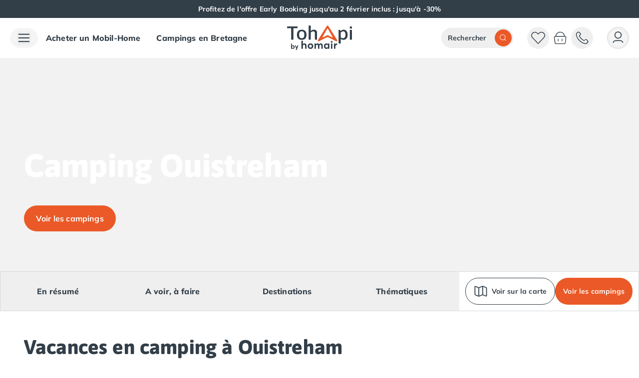

--- FILE ---
content_type: text/html;charset=utf-8
request_url: https://www.tohapi.fr/vacances-camping-ouistreham.php
body_size: 76817
content:
<!DOCTYPE html><html  lang="fr"><head><meta charset="utf-8"><meta name="viewport" content="width=device-width, initial-scale=1"><title>Camping à Ouistreham | Calvados | Normandie | Tohapi</title><link rel="preconnect" href="https://cdn.tohapi.com" crossorigin="anonymous"><link rel="preconnect" href="https://cdn-a.tohapi.fr" crossorigin="anonymous"><style>@font-face{font-display:swap;font-family:Mulish;font-style:normal;font-weight:400;src:url(https://cdn.tohapi.com/fonts/webfonts-th/mulish-regular.woff2) format("woff2"),url(https://cdn.tohapi.com/fonts/webfonts-th/mulish-regular.woff) format("woff")}@font-face{font-display:swap;font-family:Mulish;font-style:normal;font-weight:600;src:url(https://cdn.tohapi.com/fonts/webfonts-th/mulish-semibold.woff2) format("woff2"),url(https://cdn.tohapi.com/fonts/webfonts-th/mulish-semibold.woff) format("woff")}@font-face{font-display:swap;font-family:Mulish;font-style:normal;font-weight:700;src:url(https://cdn.tohapi.com/fonts/webfonts-th/mulish-bold.woff2) format("woff2"),url(https://cdn.tohapi.com/fonts/webfonts-th/mulish-bold.woff) format("woff")}@font-face{font-display:swap;font-family:Mulish;font-style:normal;font-weight:800;src:url(https://cdn.tohapi.com/fonts/webfonts-th/mulish-extrabold.woff2) format("woff2"),url(https://cdn.tohapi.com/fonts/webfonts-th/mulish-extrabold.woff) format("woff")}@font-face{font-display:swap;font-family:Asap;font-style:normal;font-weight:400;src:url(https://cdn.tohapi.com/fonts/webfonts-th/asap-regular.woff2) format("woff2"),url(https://cdn.tohapi.com/fonts/webfonts-th/asap-regular.woff) format("woff")}@font-face{font-display:swap;font-family:Asap;font-style:normal;font-weight:700;src:url(https://cdn.tohapi.com/fonts/webfonts-th/asap-bold.woff2) format("woff2"),url(https://cdn.tohapi.com/fonts/webfonts-th/asap-bold.woff) format("woff")}@font-face{font-display:swap;font-family:Asap;font-style:normal;font-weight:800;src:url(https://cdn.tohapi.com/fonts/webfonts-th/asap-extrabold.woff2) format("woff2"),url(https://cdn.tohapi.com/fonts/webfonts-th/asap-extrabold.woff) format("woff")}</style><style>*,:after,:before{--tw-border-spacing-x:0;--tw-border-spacing-y:0;--tw-translate-x:0;--tw-translate-y:0;--tw-rotate:0;--tw-skew-x:0;--tw-skew-y:0;--tw-scale-x:1;--tw-scale-y:1;--tw-pan-x: ;--tw-pan-y: ;--tw-pinch-zoom: ;--tw-scroll-snap-strictness:proximity;--tw-gradient-from-position: ;--tw-gradient-via-position: ;--tw-gradient-to-position: ;--tw-ordinal: ;--tw-slashed-zero: ;--tw-numeric-figure: ;--tw-numeric-spacing: ;--tw-numeric-fraction: ;--tw-ring-inset: ;--tw-ring-offset-width:0px;--tw-ring-offset-color:#fff;--tw-ring-color:rgba(59,130,246,.5);--tw-ring-offset-shadow:0 0 #0000;--tw-ring-shadow:0 0 #0000;--tw-shadow:0 0 #0000;--tw-shadow-colored:0 0 #0000;--tw-blur: ;--tw-brightness: ;--tw-contrast: ;--tw-grayscale: ;--tw-hue-rotate: ;--tw-invert: ;--tw-saturate: ;--tw-sepia: ;--tw-drop-shadow: ;--tw-backdrop-blur: ;--tw-backdrop-brightness: ;--tw-backdrop-contrast: ;--tw-backdrop-grayscale: ;--tw-backdrop-hue-rotate: ;--tw-backdrop-invert: ;--tw-backdrop-opacity: ;--tw-backdrop-saturate: ;--tw-backdrop-sepia: ;--tw-contain-size: ;--tw-contain-layout: ;--tw-contain-paint: ;--tw-contain-style: }::backdrop{--tw-border-spacing-x:0;--tw-border-spacing-y:0;--tw-translate-x:0;--tw-translate-y:0;--tw-rotate:0;--tw-skew-x:0;--tw-skew-y:0;--tw-scale-x:1;--tw-scale-y:1;--tw-pan-x: ;--tw-pan-y: ;--tw-pinch-zoom: ;--tw-scroll-snap-strictness:proximity;--tw-gradient-from-position: ;--tw-gradient-via-position: ;--tw-gradient-to-position: ;--tw-ordinal: ;--tw-slashed-zero: ;--tw-numeric-figure: ;--tw-numeric-spacing: ;--tw-numeric-fraction: ;--tw-ring-inset: ;--tw-ring-offset-width:0px;--tw-ring-offset-color:#fff;--tw-ring-color:rgba(59,130,246,.5);--tw-ring-offset-shadow:0 0 #0000;--tw-ring-shadow:0 0 #0000;--tw-shadow:0 0 #0000;--tw-shadow-colored:0 0 #0000;--tw-blur: ;--tw-brightness: ;--tw-contrast: ;--tw-grayscale: ;--tw-hue-rotate: ;--tw-invert: ;--tw-saturate: ;--tw-sepia: ;--tw-drop-shadow: ;--tw-backdrop-blur: ;--tw-backdrop-brightness: ;--tw-backdrop-contrast: ;--tw-backdrop-grayscale: ;--tw-backdrop-hue-rotate: ;--tw-backdrop-invert: ;--tw-backdrop-opacity: ;--tw-backdrop-saturate: ;--tw-backdrop-sepia: ;--tw-contain-size: ;--tw-contain-layout: ;--tw-contain-paint: ;--tw-contain-style: }/*! tailwindcss v3.4.17 | MIT License | https://tailwindcss.com*/*,:after,:before{border-color:rgb(var(--color-gray-200)/1);border-style:solid;border-width:0;box-sizing:border-box}:after,:before{--tw-content:""}:host,html{line-height:1.5;-webkit-text-size-adjust:100%;font-family:ui-sans-serif,system-ui,sans-serif,Apple Color Emoji,Segoe UI Emoji,Segoe UI Symbol,Noto Color Emoji;font-feature-settings:normal;font-variation-settings:normal;-moz-tab-size:4;-o-tab-size:4;tab-size:4;-webkit-tap-highlight-color:transparent}body{line-height:inherit;margin:0}hr{border-top-width:1px;color:inherit;height:0}abbr:where([title]){-webkit-text-decoration:underline dotted;text-decoration:underline dotted}h1,h2,h3,h4,h5,h6{font-size:inherit;font-weight:inherit}a{color:inherit;text-decoration:inherit}b,strong{font-weight:bolder}code,kbd,pre,samp{font-family:ui-monospace,SFMono-Regular,Menlo,Monaco,Consolas,Liberation Mono,Courier New,monospace;font-feature-settings:normal;font-size:1em;font-variation-settings:normal}small{font-size:80%}sub,sup{font-size:75%;line-height:0;position:relative;vertical-align:baseline}sub{bottom:-.25em}sup{top:-.5em}table{border-collapse:collapse;border-color:inherit;text-indent:0}button,input,optgroup,select,textarea{color:inherit;font-family:inherit;font-feature-settings:inherit;font-size:100%;font-variation-settings:inherit;font-weight:inherit;letter-spacing:inherit;line-height:inherit;margin:0;padding:0}button,select{text-transform:none}button,input:where([type=button]),input:where([type=reset]),input:where([type=submit]){-webkit-appearance:button;background-color:transparent;background-image:none}:-moz-focusring{outline:auto}:-moz-ui-invalid{box-shadow:none}progress{vertical-align:baseline}::-webkit-inner-spin-button,::-webkit-outer-spin-button{height:auto}[type=search]{-webkit-appearance:textfield;outline-offset:-2px}::-webkit-search-decoration{-webkit-appearance:none}::-webkit-file-upload-button{-webkit-appearance:button;font:inherit}summary{display:list-item}blockquote,dd,dl,figure,h1,h2,h3,h4,h5,h6,hr,p,pre{margin:0}fieldset{margin:0}fieldset,legend{padding:0}menu,ol,ul{list-style:none;margin:0;padding:0}dialog{padding:0}textarea{resize:vertical}input::-moz-placeholder,textarea::-moz-placeholder{color:rgb(var(--color-gray-400)/1);opacity:1}input::placeholder,textarea::placeholder{color:rgb(var(--color-gray-400)/1);opacity:1}[role=button],button{cursor:pointer}:disabled{cursor:default}audio,canvas,embed,iframe,img,object,svg,video{display:block;vertical-align:middle}img,video{height:auto;max-width:100%}[hidden]:where(:not([hidden=until-found])){display:none}img,video{height:unset;max-width:unset}body{font-family:Mulish,ui-sans-serif,system-ui,sans-serif,Apple Color Emoji,Segoe UI Emoji,Segoe UI Symbol,Noto Color Emoji;font-size:1rem;line-height:1.5rem;--tw-text-opacity:1;color:rgb(var(--color-gray-600)/var(--tw-text-opacity,1));letter-spacing:.01rem}p{margin-bottom:1rem}p:last-child{margin-bottom:0}.\!container{width:100%!important}.container{width:100%}@media (min-width:480px){.\!container{max-width:480px!important}.container{max-width:480px}}@media (min-width:640px){.\!container{max-width:640px!important}.container{max-width:640px}}@media (min-width:768px){.\!container{max-width:768px!important}.container{max-width:768px}}@media (min-width:1024px){.\!container{max-width:1024px!important}.container{max-width:1024px}}@media (min-width:1280px){.\!container{max-width:1280px!important}.container{max-width:1280px}}@media (min-width:1536px){.\!container{max-width:1536px!important}.container{max-width:1536px}}.sr-only{height:1px;margin:-1px;overflow:hidden;padding:0;position:absolute;width:1px;clip:rect(0,0,0,0);border-width:0;white-space:nowrap}.pointer-events-none{pointer-events:none}.pointer-events-auto{pointer-events:auto}.visible{visibility:visible}.invisible{visibility:hidden}.static{position:static}.\!fixed{position:fixed!important}.fixed{position:fixed}.\!absolute{position:absolute!important}.absolute{position:absolute}.relative{position:relative}.sticky{position:sticky}.inset-0{inset:0}.inset-x-0{left:0;right:0}.inset-y-0{bottom:0;top:0}.\!left-\[20px\]{left:20px!important}.-bottom-1\.5{bottom:-.375rem}.-bottom-10{bottom:-2.5rem}.-bottom-12{bottom:-3rem}.-bottom-2{bottom:-.5rem}.-bottom-3{bottom:-.75rem}.-bottom-8{bottom:-2rem}.-left-12{left:-3rem}.-left-2{left:-.5rem}.-left-6{left:-1.5rem}.-right-0\.5{right:-.125rem}.-right-1\.5{right:-.375rem}.-right-12{right:-3rem}.-right-2{right:-.5rem}.-top-0\.5{top:-.125rem}.-top-1{top:-.25rem}.-top-24{top:-6rem}.-top-\[0\.05em\]{top:-.05em}.-top-\[2px\]{top:-2px}.bottom-0{bottom:0}.bottom-1{bottom:.25rem}.bottom-2{bottom:.5rem}.bottom-3{bottom:.75rem}.bottom-32{bottom:8rem}.bottom-4{bottom:1rem}.bottom-5{bottom:1.25rem}.bottom-6{bottom:1.5rem}.bottom-7{bottom:1.75rem}.bottom-\[0\.05em\]{bottom:.05em}.bottom-\[88px\]{bottom:88px}.bottom-\[calc\(100\%\+12px\)\]{bottom:calc(100% + 12px)}.bottom-auto{bottom:auto}.bottom-full{bottom:100%}.left-0{left:0}.left-0\.5{left:.125rem}.left-1\/2{left:50%}.left-2{left:.5rem}.left-3{left:.75rem}.left-4{left:1rem}.left-5{left:1.25rem}.left-6{left:1.5rem}.left-8{left:2rem}.left-\[calc\(100\%\+12px\)\]{left:calc(100% + 12px)}.left-auto{left:auto}.right-0{right:0}.right-1{right:.25rem}.right-2{right:.5rem}.right-3{right:.75rem}.right-4{right:1rem}.right-5{right:1.25rem}.right-6{right:1.5rem}.right-8{right:2rem}.right-\[-42px\]{right:-42px}.right-\[3px\]{right:3px}.right-\[calc\(100\%\+12px\)\]{right:calc(100% + 12px)}.right-auto{right:auto}.start-0\.5{inset-inline-start:.125rem}.start-1{inset-inline-start:.25rem}.top-0{top:0}.top-0\.5{top:.125rem}.top-1\/2{top:50%}.top-10{top:2.5rem}.top-16{top:4rem}.top-2{top:.5rem}.top-20{top:5rem}.top-3{top:.75rem}.top-4{top:1rem}.top-5{top:1.25rem}.top-6{top:1.5rem}.top-\[20\%\]{top:20%}.top-\[2px\]{top:2px}.top-\[300px\]{top:300px}.top-\[61px\]{top:61px}.top-\[calc\(100\%\+12px\)\]{top:calc(100% + 12px)}.top-auto{top:auto}.-z-10{z-index:-10}.z-0{z-index:0}.z-10{z-index:10}.z-20{z-index:20}.z-30{z-index:30}.z-40{z-index:40}.z-50{z-index:50}.z-\[1\]{z-index:1}.z-\[70\]{z-index:70}.z-\[900\]{z-index:900}.z-\[999\]{z-index:999}.col-span-1{grid-column:span 1/span 1}.col-span-2{grid-column:span 2/span 2}.col-span-3{grid-column:span 3/span 3}.col-span-4{grid-column:span 4/span 4}.col-start-1{grid-column-start:1}.col-start-2{grid-column-start:2}.col-start-3{grid-column-start:3}.col-start-4{grid-column-start:4}.col-start-5{grid-column-start:5}.col-end-2{grid-column-end:2}.col-end-3{grid-column-end:3}.row-span-1{grid-row:span 1/span 1}.row-span-2{grid-row:span 2/span 2}.row-start-1{grid-row-start:1}.row-start-2{grid-row-start:2}.row-start-3{grid-row-start:3}.row-start-4{grid-row-start:4}.row-start-5{grid-row-start:5}.row-end-2{grid-row-end:2}.row-end-3{grid-row-end:3}.row-end-6{grid-row-end:6}.\!m-0{margin:0!important}.m-0{margin:0}.m-0\.5{margin:.125rem}.m-1{margin:.25rem}.m-3{margin:.75rem}.m-4{margin:1rem}.m-auto{margin:auto}.\!mx-0{margin-left:0!important;margin-right:0!important}.\!my-12{margin-bottom:3rem!important;margin-top:3rem!important}.-mx-7{margin-left:-1.75rem;margin-right:-1.75rem}.mx-0{margin-left:0;margin-right:0}.mx-1{margin-left:.25rem;margin-right:.25rem}.mx-1\.5{margin-left:.375rem;margin-right:.375rem}.mx-10{margin-left:2.5rem;margin-right:2.5rem}.mx-2{margin-left:.5rem;margin-right:.5rem}.mx-3{margin-left:.75rem;margin-right:.75rem}.mx-4{margin-left:1rem;margin-right:1rem}.mx-5{margin-left:1.25rem;margin-right:1.25rem}.mx-6{margin-left:1.5rem;margin-right:1.5rem}.mx-auto{margin-left:auto;margin-right:auto}.my-0{margin-bottom:0;margin-top:0}.my-1{margin-bottom:.25rem;margin-top:.25rem}.my-12{margin-bottom:3rem;margin-top:3rem}.my-2{margin-bottom:.5rem;margin-top:.5rem}.my-4{margin-bottom:1rem;margin-top:1rem}.my-6{margin-bottom:1.5rem;margin-top:1.5rem}.my-9{margin-bottom:2.25rem;margin-top:2.25rem}.my-auto{margin-bottom:auto;margin-top:auto}.\!mb-0{margin-bottom:0!important}.\!mr-1{margin-right:.25rem!important}.\!mr-3{margin-right:.75rem!important}.\!mt-1{margin-top:.25rem!important}.\!mt-3{margin-top:.75rem!important}.-mb-1{margin-bottom:-.25rem}.-ml-6{margin-left:-1.5rem}.-mt-1{margin-top:-.25rem}.-mt-2\.5{margin-top:-.625rem}.-mt-3{margin-top:-.75rem}.-mt-5{margin-top:-1.25rem}.mb-0{margin-bottom:0}.mb-1{margin-bottom:.25rem}.mb-10{margin-bottom:2.5rem}.mb-12{margin-bottom:3rem}.mb-16{margin-bottom:4rem}.mb-2{margin-bottom:.5rem}.mb-20{margin-bottom:5rem}.mb-3{margin-bottom:.75rem}.mb-4{margin-bottom:1rem}.mb-5{margin-bottom:1.25rem}.mb-6{margin-bottom:1.5rem}.mb-7{margin-bottom:1.75rem}.mb-8{margin-bottom:2rem}.mb-9{margin-bottom:2.25rem}.mb-\[2px\]{margin-bottom:2px}.mb-\[30px\]{margin-bottom:30px}.mb-\[47\.5px\]{margin-bottom:47.5px}.ml-1{margin-left:.25rem}.ml-1\.5{margin-left:.375rem}.ml-2{margin-left:.5rem}.ml-3{margin-left:.75rem}.ml-4{margin-left:1rem}.ml-5{margin-left:1.25rem}.ml-auto{margin-left:auto}.mr-1{margin-right:.25rem}.mr-1\.5{margin-right:.375rem}.mr-12{margin-right:3rem}.mr-2{margin-right:.5rem}.mr-2\.5{margin-right:.625rem}.mr-3{margin-right:.75rem}.mr-4{margin-right:1rem}.mr-5{margin-right:1.25rem}.mr-6{margin-right:1.5rem}.mr-\[0\.5em\]{margin-right:.5em}.ms-2{margin-inline-start:.5rem}.mt-0\.5{margin-top:.125rem}.mt-1{margin-top:.25rem}.mt-1\.5{margin-top:.375rem}.mt-10{margin-top:2.5rem}.mt-11{margin-top:2.75rem}.mt-12{margin-top:3rem}.mt-2{margin-top:.5rem}.mt-3{margin-top:.75rem}.mt-3\.5{margin-top:.875rem}.mt-4{margin-top:1rem}.mt-5{margin-top:1.25rem}.mt-6{margin-top:1.5rem}.mt-7{margin-top:1.75rem}.mt-8{margin-top:2rem}.mt-9{margin-top:2.25rem}.mt-\[-4px\]{margin-top:-4px}.mt-\[2000px\]{margin-top:2000px}.mt-auto{margin-top:auto}.box-border{box-sizing:border-box}.box-content{box-sizing:content-box}.line-clamp-1{-webkit-line-clamp:1}.line-clamp-1,.line-clamp-2{display:-webkit-box;overflow:hidden;-webkit-box-orient:vertical}.line-clamp-2{-webkit-line-clamp:2}.line-clamp-3{-webkit-line-clamp:3}.line-clamp-3,.line-clamp-4{display:-webkit-box;overflow:hidden;-webkit-box-orient:vertical}.line-clamp-4{-webkit-line-clamp:4}.line-clamp-5{-webkit-line-clamp:5}.line-clamp-5,.line-clamp-6{display:-webkit-box;overflow:hidden;-webkit-box-orient:vertical}.line-clamp-6{-webkit-line-clamp:6}.line-clamp-\[10\]{-webkit-line-clamp:10}.line-clamp-\[10\],.line-clamp-\[8\]{display:-webkit-box;overflow:hidden;-webkit-box-orient:vertical}.line-clamp-\[8\]{-webkit-line-clamp:8}.line-clamp-\[n\]{display:-webkit-box;overflow:hidden;-webkit-box-orient:vertical;-webkit-line-clamp:n}.\!block{display:block!important}.block{display:block}.inline-block{display:inline-block}.inline{display:inline}.\!flex{display:flex!important}.flex{display:flex}.inline-flex{display:inline-flex}.table{display:table}.grid{display:grid}.inline-grid{display:inline-grid}.contents{display:contents}.\!hidden{display:none!important}.hidden{display:none}.aspect-video{aspect-ratio:16/9}.size-20{height:5rem;width:5rem}.\!h-4{height:1rem!important}.\!h-9{height:2.25rem!important}.\!h-auto{height:auto!important}.h-0{height:0}.h-0\.5{height:.125rem}.h-1{height:.25rem}.h-1\.5{height:.375rem}.h-1\/2{height:50%}.h-1\/4{height:25%}.h-1\/5{height:20%}.h-10{height:2.5rem}.h-11{height:2.75rem}.h-12{height:3rem}.h-14{height:3.5rem}.h-16{height:4rem}.h-2{height:.5rem}.h-20{height:5rem}.h-24{height:6rem}.h-28{height:7rem}.h-3{height:.75rem}.h-3\.5{height:.875rem}.h-3\/4{height:75%}.h-4{height:1rem}.h-40{height:10rem}.h-5{height:1.25rem}.h-52{height:13rem}.h-56{height:14rem}.h-6{height:1.5rem}.h-60{height:15rem}.h-64{height:16rem}.h-7{height:1.75rem}.h-8{height:2rem}.h-80{height:20rem}.h-9{height:2.25rem}.h-96{height:24rem}.h-\[0\.5em\]{height:.5em}.h-\[0\.8em\]{height:.8em}.h-\[100px\]{height:100px}.h-\[105px\]{height:105px}.h-\[106px\]{height:106px}.h-\[10px\]{height:10px}.h-\[11px\]{height:11px}.h-\[135px\]{height:135px}.h-\[15px\]{height:15px}.h-\[18px\]{height:18px}.h-\[200px\]{height:200px}.h-\[206px\]{height:206px}.h-\[224px\]{height:224px}.h-\[250px\]{height:250px}.h-\[280px\]{height:280px}.h-\[302px\]{height:302px}.h-\[306px\]{height:306px}.h-\[30px\]{height:30px}.h-\[32px\]{height:32px}.h-\[330px\]{height:330px}.h-\[340px\]{height:340px}.h-\[345px\]{height:345px}.h-\[34px\]{height:34px}.h-\[365px\]{height:365px}.h-\[375px\]{height:375px}.h-\[38px\]{height:38px}.h-\[390px\]{height:390px}.h-\[391px\]{height:391px}.h-\[392px\]{height:392px}.h-\[3px\]{height:3px}.h-\[40\%\]{height:40%}.h-\[400px\]{height:400px}.h-\[40px\]{height:40px}.h-\[42px\]{height:42px}.h-\[449px\]{height:449px}.h-\[44px\]{height:44px}.h-\[450px\]{height:450px}.h-\[45px\]{height:45px}.h-\[468px\]{height:468px}.h-\[49\%\]{height:49%}.h-\[496px\]{height:496px}.h-\[500px\]{height:500px}.h-\[50px\]{height:50px}.h-\[51\%\]{height:51%}.h-\[51px\]{height:51px}.h-\[550px\]{height:550px}.h-\[56px\]{height:56px}.h-\[600px\]{height:600px}.h-\[650px\]{height:650px}.h-\[65px\]{height:65px}.h-\[66px\]{height:66px}.h-\[700px\]{height:700px}.h-\[70px\]{height:70px}.h-\[727px\]{height:727px}.h-\[800px\]{height:800px}.h-\[80px\]{height:80px}.h-\[90px\]{height:90px}.h-\[calc\(100\%-63px\)\]{height:calc(100% - 63px)}.h-\[calc\(100\%-8px\)\]{height:calc(100% - 8px)}.h-\[calc\(100dvh-1rem\)\]{height:calc(100dvh - 1rem)}.h-\[calc\(100vh-5rem\)\]{height:calc(100vh - 5rem)}.h-auto{height:auto}.h-fit{height:-moz-fit-content;height:fit-content}.h-full{height:100%}.h-min{height:-moz-min-content;height:min-content}.h-px{height:1px}.h-screen{height:100vh}.max-h-0{max-height:0}.max-h-10{max-height:2.5rem}.max-h-14{max-height:3.5rem}.max-h-16{max-height:4rem}.max-h-24{max-height:6rem}.max-h-28{max-height:7rem}.max-h-32{max-height:8rem}.max-h-36{max-height:9rem}.max-h-40{max-height:10rem}.max-h-48{max-height:12rem}.max-h-52{max-height:13rem}.max-h-60{max-height:15rem}.max-h-64{max-height:16rem}.max-h-7{max-height:1.75rem}.max-h-72{max-height:18rem}.max-h-80{max-height:20rem}.max-h-\[120px\]{max-height:120px}.max-h-\[144px\]{max-height:144px}.max-h-\[16rem\]{max-height:16rem}.max-h-\[24rem\]{max-height:24rem}.max-h-\[32rem\]{max-height:32rem}.max-h-\[400px\]{max-height:400px}.max-h-\[40rem\]{max-height:40rem}.max-h-\[48rem\]{max-height:48rem}.max-h-\[542px\]{max-height:542px}.max-h-\[550px\]{max-height:550px}.max-h-\[8rem\]{max-height:8rem}.max-h-full{max-height:100%}.min-h-1{min-height:.25rem}.min-h-10{min-height:2.5rem}.min-h-12{min-height:3rem}.min-h-16{min-height:4rem}.min-h-6{min-height:1.5rem}.min-h-9{min-height:2.25rem}.min-h-96{min-height:24rem}.min-h-\[100vh\]{min-height:100vh}.min-h-\[106px\]{min-height:106px}.min-h-\[200px\]{min-height:200px}.min-h-\[350px\]{min-height:350px}.min-h-\[48px\]{min-height:48px}.min-h-\[500px\]{min-height:500px}.min-h-\[58px\]{min-height:58px}.min-h-\[84px\]{min-height:84px}.min-h-\[calc\(100\%-theme\(spacing\.56\)\)\]{min-height:calc(100% - 14rem)}.min-h-full{min-height:100%}.min-h-screen{min-height:100vh}.\!w-4{width:1rem!important}.\!w-6{width:1.5rem!important}.\!w-9{width:2.25rem!important}.\!w-\[187px\]{width:187px!important}.\!w-\[219px\]{width:219px!important}.\!w-\[224px\]{width:224px!important}.\!w-\[250px\]{width:250px!important}.\!w-\[268px\]{width:268px!important}.\!w-\[281px\]{width:281px!important}.\!w-\[284px\]{width:284px!important}.\!w-\[306px\]{width:306px!important}.\!w-\[324px\]{width:324px!important}.\!w-\[calc\(100\%\+48px\)\]{width:calc(100% + 48px)!important}.\!w-auto{width:auto!important}.\!w-full{width:100%!important}.w-0{width:0}.w-0\.5{width:.125rem}.w-1{width:.25rem}.w-1\.5{width:.375rem}.w-1\/12{width:8.333333%}.w-1\/2{width:50%}.w-1\/3{width:33.333333%}.w-1\/4{width:25%}.w-1\/5{width:20%}.w-10{width:2.5rem}.w-10\/12{width:83.333333%}.w-11{width:2.75rem}.w-12{width:3rem}.w-14{width:3.5rem}.w-16{width:4rem}.w-2{width:.5rem}.w-2\/3{width:66.666667%}.w-2\/5{width:40%}.w-2\/6{width:33.333333%}.w-20{width:5rem}.w-24{width:6rem}.w-28{width:7rem}.w-3{width:.75rem}.w-3\.5{width:.875rem}.w-3\/4{width:75%}.w-3\/5{width:60%}.w-32{width:8rem}.w-4{width:1rem}.w-4\/5{width:80%}.w-4\/6{width:66.666667%}.w-40{width:10rem}.w-44{width:11rem}.w-5{width:1.25rem}.w-52{width:13rem}.w-56{width:14rem}.w-6{width:1.5rem}.w-60{width:15rem}.w-64{width:16rem}.w-7{width:1.75rem}.w-72{width:18rem}.w-8{width:2rem}.w-80{width:20rem}.w-9{width:2.25rem}.w-96{width:24rem}.w-\[0\.8em\]{width:.8em}.w-\[100px\]{width:100px}.w-\[108px\]{width:108px}.w-\[114px\]{width:114px}.w-\[120px\]{width:120px}.w-\[13px\]{width:13px}.w-\[140px\]{width:140px}.w-\[148px\]{width:148px}.w-\[150px\]{width:150px}.w-\[15px\]{width:15px}.w-\[160px\]{width:160px}.w-\[166px\]{width:166px}.w-\[18px\]{width:18px}.w-\[200px\]{width:200px}.w-\[219px\]{width:219px}.w-\[220px\]{width:220px}.w-\[250px\]{width:250px}.w-\[275px\]{width:275px}.w-\[290px\]{width:290px}.w-\[300px\]{width:300px}.w-\[306px\]{width:306px}.w-\[32px\]{width:32px}.w-\[340px\]{width:340px}.w-\[34px\]{width:34px}.w-\[350px\]{width:350px}.w-\[38px\]{width:38px}.w-\[400px\]{width:400px}.w-\[415px\]{width:415px}.w-\[426px\]{width:426px}.w-\[428px\]{width:428px}.w-\[42px\]{width:42px}.w-\[44px\]{width:44px}.w-\[500px\]{width:500px}.w-\[50px\]{width:50px}.w-\[65px\]{width:65px}.w-\[70px\]{width:70px}.w-\[80\%\]{width:80%}.w-\[800px\]{width:800px}.w-\[80px\]{width:80px}.w-\[822px\]{width:822px}.w-\[90px\]{width:90px}.w-\[calc\(100\%\+48px\)\]{width:calc(100% + 48px)}.w-\[calc\(100\%-48px\)\]{width:calc(100% - 48px)}.w-\[calc\(100\%-4px\)\]{width:calc(100% - 4px)}.w-\[calc\(100\%-65px-12px\)\]{width:calc(100% - 77px)}.w-\[calc\(100vw-1rem\)\]{width:calc(100vw - 1rem)}.w-\[calc\(100vw-5rem\)\]{width:calc(100vw - 5rem)}.w-\[calc\(50\%-16px\)\]{width:calc(50% - 16px)}.w-auto{width:auto}.w-fit{width:-moz-fit-content;width:fit-content}.w-full{width:100%}.w-max{width:-moz-max-content;width:max-content}.w-min{width:-moz-min-content;width:min-content}.\!min-w-0{min-width:0!important}.\!min-w-\[219px\]{min-width:219px!important}.\!min-w-\[250px\]{min-width:250px!important}.\!min-w-\[268px\]{min-width:268px!important}.\!min-w-\[281px\]{min-width:281px!important}.\!min-w-\[306px\]{min-width:306px!important}.min-w-0{min-width:0}.min-w-14{min-width:3.5rem}.min-w-28{min-width:7rem}.min-w-32{min-width:8rem}.min-w-36{min-width:9rem}.min-w-48{min-width:12rem}.min-w-52{min-width:13rem}.min-w-64{min-width:16rem}.min-w-72{min-width:18rem}.min-w-\[20px\]{min-width:20px}.min-w-\[280px\]{min-width:280px}.min-w-\[300px\]{min-width:300px}.min-w-\[320px\]{min-width:320px}.min-w-\[44px\]{min-width:44px}.min-w-\[450px\]{min-width:450px}.min-w-\[51px\]{min-width:51px}.min-w-\[calc\(50\%-6px\)\]{min-width:calc(50% - 6px)}.min-w-full{min-width:100%}.min-w-max{min-width:-moz-max-content;min-width:max-content}.\!max-w-\[324px\]{max-width:324px!important}.max-w-28{max-width:7rem}.max-w-2xl{max-width:42rem}.max-w-3xl{max-width:48rem}.max-w-52{max-width:13rem}.max-w-56{max-width:14rem}.max-w-60{max-width:15rem}.max-w-64{max-width:16rem}.max-w-7{max-width:1.75rem}.max-w-72{max-width:18rem}.max-w-80{max-width:20rem}.max-w-96{max-width:24rem}.max-w-\[1266px\]{max-width:1266px}.max-w-\[1280px\]{max-width:1280px}.max-w-\[16rem\]{max-width:16rem}.max-w-\[1900px\]{max-width:1900px}.max-w-\[1920px\]{max-width:1920px}.max-w-\[200px\]{max-width:200px}.max-w-\[270px\]{max-width:270px}.max-w-\[32rem\]{max-width:32rem}.max-w-\[400px\]{max-width:400px}.max-w-\[460px\]{max-width:460px}.max-w-\[48rem\]{max-width:48rem}.max-w-\[600px\]{max-width:600px}.max-w-\[64rem\]{max-width:64rem}.max-w-\[700px\]{max-width:700px}.max-w-\[72rem\]{max-width:72rem}.max-w-\[89rem\]{max-width:89rem}.max-w-\[90\%\]{max-width:90%}.max-w-\[calc\(100\%-2rem\)\]{max-width:calc(100% - 2rem)}.max-w-full{max-width:100%}.max-w-md{max-width:28rem}.flex-1{flex:1 1 0%}.flex-auto{flex:1 1 auto}.flex-initial{flex:0 1 auto}.flex-none{flex:none}.flex-shrink{flex-shrink:1}.flex-shrink-0{flex-shrink:0}.shrink{flex-shrink:1}.shrink-0{flex-shrink:0}.flex-grow,.grow{flex-grow:1}.grow-0{flex-grow:0}.basis-2\/3{flex-basis:66.666667%}.basis-auto{flex-basis:auto}.basis-full{flex-basis:100%}.-translate-x-1\/2{--tw-translate-x:-50%}.-translate-x-11,.-translate-x-1\/2{transform:translate(var(--tw-translate-x),var(--tw-translate-y)) rotate(var(--tw-rotate)) skew(var(--tw-skew-x)) skewY(var(--tw-skew-y)) scaleX(var(--tw-scale-x)) scaleY(var(--tw-scale-y))}.-translate-x-11{--tw-translate-x:-2.75rem}.-translate-x-2{--tw-translate-x:-.5rem}.-translate-x-2,.-translate-x-full{transform:translate(var(--tw-translate-x),var(--tw-translate-y)) rotate(var(--tw-rotate)) skew(var(--tw-skew-x)) skewY(var(--tw-skew-y)) scaleX(var(--tw-scale-x)) scaleY(var(--tw-scale-y))}.-translate-x-full{--tw-translate-x:-100%}.-translate-y-0\.5{--tw-translate-y:-.125rem}.-translate-y-0\.5,.-translate-y-1{transform:translate(var(--tw-translate-x),var(--tw-translate-y)) rotate(var(--tw-rotate)) skew(var(--tw-skew-x)) skewY(var(--tw-skew-y)) scaleX(var(--tw-scale-x)) scaleY(var(--tw-scale-y))}.-translate-y-1{--tw-translate-y:-.25rem}.-translate-y-1\/2{--tw-translate-y:-50%}.-translate-y-1\/2,.-translate-y-2{transform:translate(var(--tw-translate-x),var(--tw-translate-y)) rotate(var(--tw-rotate)) skew(var(--tw-skew-x)) skewY(var(--tw-skew-y)) scaleX(var(--tw-scale-x)) scaleY(var(--tw-scale-y))}.-translate-y-2{--tw-translate-y:-.5rem}.-translate-y-\[calc\(50\%\+4px\)\]{--tw-translate-y: calc(-50% - 4px) }.-translate-y-\[calc\(50\%\+4px\)\],.-translate-y-\[calc\(50\%\+6px\)\]{transform:translate(var(--tw-translate-x),var(--tw-translate-y)) rotate(var(--tw-rotate)) skew(var(--tw-skew-x)) skewY(var(--tw-skew-y)) scaleX(var(--tw-scale-x)) scaleY(var(--tw-scale-y))}.-translate-y-\[calc\(50\%\+6px\)\]{--tw-translate-y: calc(-50% - 6px) }.-translate-y-full{--tw-translate-y:-100%}.-translate-y-full,.translate-x-0{transform:translate(var(--tw-translate-x),var(--tw-translate-y)) rotate(var(--tw-rotate)) skew(var(--tw-skew-x)) skewY(var(--tw-skew-y)) scaleX(var(--tw-scale-x)) scaleY(var(--tw-scale-y))}.translate-x-0{--tw-translate-x:0px}.translate-x-1{--tw-translate-x:.25rem}.translate-x-1,.translate-x-2{transform:translate(var(--tw-translate-x),var(--tw-translate-y)) rotate(var(--tw-rotate)) skew(var(--tw-skew-x)) skewY(var(--tw-skew-y)) scaleX(var(--tw-scale-x)) scaleY(var(--tw-scale-y))}.translate-x-2{--tw-translate-x:.5rem}.translate-x-\[110\%\]{--tw-translate-x:110%}.translate-x-\[110\%\],.translate-x-full{transform:translate(var(--tw-translate-x),var(--tw-translate-y)) rotate(var(--tw-rotate)) skew(var(--tw-skew-x)) skewY(var(--tw-skew-y)) scaleX(var(--tw-scale-x)) scaleY(var(--tw-scale-y))}.translate-x-full{--tw-translate-x:100%}.translate-y-0{--tw-translate-y:0px}.translate-y-0,.translate-y-1{transform:translate(var(--tw-translate-x),var(--tw-translate-y)) rotate(var(--tw-rotate)) skew(var(--tw-skew-x)) skewY(var(--tw-skew-y)) scaleX(var(--tw-scale-x)) scaleY(var(--tw-scale-y))}.translate-y-1{--tw-translate-y:.25rem}.translate-y-1\/2{--tw-translate-y:50%}.translate-y-10,.translate-y-1\/2{transform:translate(var(--tw-translate-x),var(--tw-translate-y)) rotate(var(--tw-rotate)) skew(var(--tw-skew-x)) skewY(var(--tw-skew-y)) scaleX(var(--tw-scale-x)) scaleY(var(--tw-scale-y))}.translate-y-10{--tw-translate-y:2.5rem}.translate-y-2{--tw-translate-y:.5rem}.translate-y-2,.translate-y-full{transform:translate(var(--tw-translate-x),var(--tw-translate-y)) rotate(var(--tw-rotate)) skew(var(--tw-skew-x)) skewY(var(--tw-skew-y)) scaleX(var(--tw-scale-x)) scaleY(var(--tw-scale-y))}.translate-y-full{--tw-translate-y:100%}.-rotate-90{--tw-rotate:-90deg}.-rotate-90,.rotate-180{transform:translate(var(--tw-translate-x),var(--tw-translate-y)) rotate(var(--tw-rotate)) skew(var(--tw-skew-x)) skewY(var(--tw-skew-y)) scaleX(var(--tw-scale-x)) scaleY(var(--tw-scale-y))}.rotate-180{--tw-rotate:180deg}.rotate-90{--tw-rotate:90deg}.rotate-90,.scale-100{transform:translate(var(--tw-translate-x),var(--tw-translate-y)) rotate(var(--tw-rotate)) skew(var(--tw-skew-x)) skewY(var(--tw-skew-y)) scaleX(var(--tw-scale-x)) scaleY(var(--tw-scale-y))}.scale-100{--tw-scale-x:1;--tw-scale-y:1}.scale-50{--tw-scale-x:.5;--tw-scale-y:.5}.scale-50,.scale-90{transform:translate(var(--tw-translate-x),var(--tw-translate-y)) rotate(var(--tw-rotate)) skew(var(--tw-skew-x)) skewY(var(--tw-skew-y)) scaleX(var(--tw-scale-x)) scaleY(var(--tw-scale-y))}.scale-90{--tw-scale-x:.9;--tw-scale-y:.9}.transform{transform:translate(var(--tw-translate-x),var(--tw-translate-y)) rotate(var(--tw-rotate)) skew(var(--tw-skew-x)) skewY(var(--tw-skew-y)) scaleX(var(--tw-scale-x)) scaleY(var(--tw-scale-y))}.transform-gpu{transform:translate3d(var(--tw-translate-x),var(--tw-translate-y),0) rotate(var(--tw-rotate)) skew(var(--tw-skew-x)) skewY(var(--tw-skew-y)) scaleX(var(--tw-scale-x)) scaleY(var(--tw-scale-y))}@keyframes ping{75%,to{opacity:0;transform:scale(2)}}.animate-ping{animation:ping 1s cubic-bezier(0,0,.2,1) infinite}@keyframes pulse{50%{opacity:.5}}.animate-pulse{animation:pulse 2s cubic-bezier(.4,0,.6,1) infinite}.cursor-default{cursor:default}.cursor-not-allowed{cursor:not-allowed}.cursor-pointer{cursor:pointer}.cursor-text{cursor:text}.select-none{-webkit-user-select:none;-moz-user-select:none;user-select:none}.resize{resize:both}.list-inside{list-style-position:inside}.list-disc{list-style-type:disc}.appearance-none{-webkit-appearance:none;-moz-appearance:none;appearance:none}.auto-cols-fr{grid-auto-columns:minmax(0,1fr)}.grid-flow-row{grid-auto-flow:row}.grid-flow-col{grid-auto-flow:column}.auto-rows-min{grid-auto-rows:min-content}.grid-cols-1{grid-template-columns:repeat(1,minmax(0,1fr))}.grid-cols-2{grid-template-columns:repeat(2,minmax(0,1fr))}.grid-cols-3{grid-template-columns:repeat(3,minmax(0,1fr))}.grid-cols-4{grid-template-columns:repeat(4,minmax(0,1fr))}.grid-cols-7{grid-template-columns:repeat(7,minmax(0,1fr))}.grid-cols-\[1fr\]{grid-template-columns:1fr}.grid-cols-\[auto\]{grid-template-columns:auto}.grid-cols-\[auto_128px\]{grid-template-columns:auto 128px}.grid-cols-\[auto_1fr\]{grid-template-columns:auto 1fr}.grid-cols-\[min-content_1fr\]{grid-template-columns:min-content 1fr}.grid-rows-\[80px_108px_80px_80px\]{grid-template-rows:80px 108px 80px 80px}.grid-rows-\[auto_auto\]{grid-template-rows:auto auto}.grid-rows-\[min-content_min-content\]{grid-template-rows:min-content min-content}.flex-row{flex-direction:row}.flex-row-reverse{flex-direction:row-reverse}.flex-col{flex-direction:column}.flex-wrap{flex-wrap:wrap}.flex-nowrap{flex-wrap:nowrap}.content-center{align-content:center}.content-end{align-content:flex-end}.items-start{align-items:flex-start}.items-end{align-items:flex-end}.\!items-center{align-items:center!important}.items-center{align-items:center}.items-baseline{align-items:baseline}.items-stretch{align-items:stretch}.\!justify-start{justify-content:flex-start!important}.justify-start{justify-content:flex-start}.justify-end{justify-content:flex-end}.\!justify-center{justify-content:center!important}.justify-center{justify-content:center}.justify-between{justify-content:space-between}.\!gap-2{gap:.5rem!important}.\!gap-4{gap:1rem!important}.gap-0{gap:0}.gap-0\.5{gap:.125rem}.gap-1{gap:.25rem}.gap-1\.5{gap:.375rem}.gap-10{gap:2.5rem}.gap-12{gap:3rem}.gap-2{gap:.5rem}.gap-2\.5{gap:.625rem}.gap-20{gap:5rem}.gap-3{gap:.75rem}.gap-4{gap:1rem}.gap-5{gap:1.25rem}.gap-6{gap:1.5rem}.gap-7{gap:1.75rem}.gap-9{gap:2.25rem}.gap-\[22px\]{gap:22px}.gap-\[25px\]{gap:25px}.gap-\[30px\]{gap:30px}.gap-px{gap:1px}.gap-x-12{-moz-column-gap:3rem;column-gap:3rem}.gap-x-14{-moz-column-gap:3.5rem;column-gap:3.5rem}.gap-x-2{-moz-column-gap:.5rem;column-gap:.5rem}.gap-x-3{-moz-column-gap:.75rem;column-gap:.75rem}.gap-x-32{-moz-column-gap:8rem;column-gap:8rem}.gap-x-6{-moz-column-gap:1.5rem;column-gap:1.5rem}.gap-y-1{row-gap:.25rem}.gap-y-14{row-gap:3.5rem}.gap-y-2{row-gap:.5rem}.gap-y-4{row-gap:1rem}.gap-y-5{row-gap:1.25rem}.gap-y-6{row-gap:1.5rem}.gap-y-9{row-gap:2.25rem}.space-x-1>:not([hidden])~:not([hidden]){--tw-space-x-reverse:0;margin-left:calc(.25rem*(1 - var(--tw-space-x-reverse)));margin-right:calc(.25rem*var(--tw-space-x-reverse))}.space-x-2>:not([hidden])~:not([hidden]){--tw-space-x-reverse:0;margin-left:calc(.5rem*(1 - var(--tw-space-x-reverse)));margin-right:calc(.5rem*var(--tw-space-x-reverse))}.space-x-4>:not([hidden])~:not([hidden]){--tw-space-x-reverse:0;margin-left:calc(1rem*(1 - var(--tw-space-x-reverse)));margin-right:calc(1rem*var(--tw-space-x-reverse))}.space-y-12>:not([hidden])~:not([hidden]){--tw-space-y-reverse:0;margin-bottom:calc(3rem*var(--tw-space-y-reverse));margin-top:calc(3rem*(1 - var(--tw-space-y-reverse)))}.space-y-2>:not([hidden])~:not([hidden]){--tw-space-y-reverse:0;margin-bottom:calc(.5rem*var(--tw-space-y-reverse));margin-top:calc(.5rem*(1 - var(--tw-space-y-reverse)))}.space-y-4>:not([hidden])~:not([hidden]){--tw-space-y-reverse:0;margin-bottom:calc(1rem*var(--tw-space-y-reverse));margin-top:calc(1rem*(1 - var(--tw-space-y-reverse)))}.space-y-8>:not([hidden])~:not([hidden]){--tw-space-y-reverse:0;margin-bottom:calc(2rem*var(--tw-space-y-reverse));margin-top:calc(2rem*(1 - var(--tw-space-y-reverse)))}.divide-y>:not([hidden])~:not([hidden]){--tw-divide-y-reverse:0;border-bottom-width:calc(1px*var(--tw-divide-y-reverse));border-top-width:calc(1px*(1 - var(--tw-divide-y-reverse)))}.divide-gray-200>:not([hidden])~:not([hidden]){--tw-divide-opacity:1;border-color:rgb(var(--color-gray-200)/var(--tw-divide-opacity,1))}.self-start{align-self:flex-start}.self-end{align-self:flex-end}.self-center{align-self:center}.self-stretch{align-self:stretch}.justify-self-start{justify-self:start}.justify-self-end{justify-self:end}.overflow-auto{overflow:auto}.overflow-hidden{overflow:hidden}.\!overflow-visible{overflow:visible!important}.overflow-scroll{overflow:scroll}.overflow-x-auto{overflow-x:auto}.overflow-y-auto{overflow-y:auto}.overflow-x-hidden{overflow-x:hidden}.\!overflow-y-hidden{overflow-y:hidden!important}.overflow-y-hidden{overflow-y:hidden}.\!overflow-x-scroll{overflow-x:scroll!important}.overflow-x-scroll{overflow-x:scroll}.overflow-y-scroll{overflow-y:scroll}.scroll-auto{scroll-behavior:auto}.truncate{overflow:hidden;white-space:nowrap}.text-ellipsis,.truncate{text-overflow:ellipsis}.whitespace-nowrap{white-space:nowrap}.\!rounded-full{border-radius:9999px!important}.\!rounded-xl{border-radius:.75rem!important}.rounded{border-radius:.25rem}.rounded-\[30px\]{border-radius:30px}.rounded-full{border-radius:9999px}.rounded-lg{border-radius:.5rem}.rounded-md{border-radius:.375rem}.rounded-sm{border-radius:.125rem}.rounded-xl{border-radius:.75rem}.rounded-b-lg{border-bottom-left-radius:.5rem;border-bottom-right-radius:.5rem}.rounded-b-none{border-bottom-left-radius:0;border-bottom-right-radius:0}.rounded-l-full{border-bottom-left-radius:9999px;border-top-left-radius:9999px}.rounded-l-none{border-bottom-left-radius:0;border-top-left-radius:0}.rounded-r-full{border-bottom-right-radius:9999px;border-top-right-radius:9999px}.rounded-r-none{border-bottom-right-radius:0;border-top-right-radius:0}.rounded-t-3xl{border-top-left-radius:1.5rem;border-top-right-radius:1.5rem}.rounded-t-\[20px\]{border-top-left-radius:20px;border-top-right-radius:20px}.rounded-t-\[80px\]{border-top-left-radius:80px;border-top-right-radius:80px}.rounded-t-lg{border-top-left-radius:.5rem;border-top-right-radius:.5rem}.rounded-t-md{border-top-left-radius:.375rem;border-top-right-radius:.375rem}.rounded-t-none{border-top-left-radius:0;border-top-right-radius:0}.rounded-tl-md{border-top-left-radius:.375rem}.rounded-tr-md{border-top-right-radius:.375rem}.\!border-0{border-width:0!important}.\!border-2{border-width:2px!important}.border{border-width:1px}.border-0{border-width:0}.border-2{border-width:2px}.border-4{border-width:4px}.border-8{border-width:8px}.border-\[12px\]{border-width:12px}.border-\[1px\]{border-width:1px}.border-\[3px\]{border-width:3px}.border-x{border-left-width:1px;border-right-width:1px}.border-x-2{border-left-width:2px;border-right-width:2px}.border-x-4{border-left-width:4px;border-right-width:4px}.border-x-8{border-left-width:8px;border-right-width:8px}.border-x-\[12px\]{border-left-width:12px;border-right-width:12px}.border-y{border-bottom-width:1px;border-top-width:1px}.border-y-0{border-bottom-width:0;border-top-width:0}.border-y-2{border-bottom-width:2px;border-top-width:2px}.border-y-4{border-bottom-width:4px;border-top-width:4px}.border-y-8{border-bottom-width:8px;border-top-width:8px}.border-y-\[12px\]{border-bottom-width:12px;border-top-width:12px}.border-b{border-bottom-width:1px}.border-b-0{border-bottom-width:0}.border-b-2{border-bottom-width:2px}.border-b-4{border-bottom-width:4px}.border-b-8{border-bottom-width:8px}.border-b-\[12px\]{border-bottom-width:12px}.border-l{border-left-width:1px}.border-l-2{border-left-width:2px}.border-l-4{border-left-width:4px}.border-l-8{border-left-width:8px}.border-l-\[12px\]{border-left-width:12px}.border-r{border-right-width:1px}.border-r-0{border-right-width:0}.border-r-2{border-right-width:2px}.border-r-4{border-right-width:4px}.border-r-8{border-right-width:8px}.border-r-\[12px\]{border-right-width:12px}.border-t{border-top-width:1px}.border-t-2{border-top-width:2px}.border-t-4{border-top-width:4px}.border-t-8{border-top-width:8px}.border-t-\[12px\]{border-top-width:12px}.border-dashed{border-style:dashed}.border-none{border-style:none}.\!border-error{--tw-border-opacity:1!important;border-color:rgb(var(--color-feedback-error)/var(--tw-border-opacity,1))!important}.\!border-gray-300{--tw-border-opacity:1!important;border-color:rgb(var(--color-gray-300)/var(--tw-border-opacity,1))!important}.\!border-gray-600{--tw-border-opacity:1!important;border-color:rgb(var(--color-gray-600)/var(--tw-border-opacity,1))!important}.\!border-primary-400{--tw-border-opacity:1!important;border-color:rgb(var(--color-primary-400)/var(--tw-border-opacity,1))!important}.\!border-transparent{border-color:transparent!important}.border-black{--tw-border-opacity:1;border-color:rgb(0 0 0/var(--tw-border-opacity,1))}.border-black\/10{border-color:#0000001a}.border-black\/5{border-color:#0000000d}.border-error{--tw-border-opacity:1;border-color:rgb(var(--color-feedback-error)/var(--tw-border-opacity,1))}.border-gray-200{--tw-border-opacity:1;border-color:rgb(var(--color-gray-200)/var(--tw-border-opacity,1))}.border-gray-300{--tw-border-opacity:1;border-color:rgb(var(--color-gray-300)/var(--tw-border-opacity,1))}.border-gray-400{--tw-border-opacity:1;border-color:rgb(var(--color-gray-400)/var(--tw-border-opacity,1))}.border-gray-500{--tw-border-opacity:1;border-color:rgb(var(--color-gray-500)/var(--tw-border-opacity,1))}.border-gray-600{--tw-border-opacity:1;border-color:rgb(var(--color-gray-600)/var(--tw-border-opacity,1))}.border-primary-200{--tw-border-opacity:1;border-color:rgb(var(--color-primary-200)/var(--tw-border-opacity,1))}.border-primary-300{--tw-border-opacity:1;border-color:rgb(var(--color-primary-300)/var(--tw-border-opacity,1))}.border-primary-400{--tw-border-opacity:1;border-color:rgb(var(--color-primary-400)/var(--tw-border-opacity,1))}.border-red-200{--tw-border-opacity:1;border-color:rgb(254 202 202/var(--tw-border-opacity,1))}.border-secondary-100,.border-secondary-200{--tw-border-opacity:1;border-color:rgb(var(--color-secondary-100)/var(--tw-border-opacity,1))}.border-slate-300{--tw-border-opacity:1;border-color:rgb(203 213 225/var(--tw-border-opacity,1))}.border-transparent{border-color:transparent}.border-white{--tw-border-opacity:1;border-color:rgb(255 255 255/var(--tw-border-opacity,1))}.border-white\/10{border-color:#ffffff1a}.border-white\/20{border-color:#fff3}.border-white\/30{border-color:#ffffff4d}.border-b-gray-400{--tw-border-opacity:1;border-bottom-color:rgb(var(--color-gray-400)/var(--tw-border-opacity,1))}.border-l-transparent{border-left-color:transparent}.border-r-transparent{border-right-color:transparent}.border-t-gray-600{--tw-border-opacity:1;border-top-color:rgb(var(--color-gray-600)/var(--tw-border-opacity,1))}.border-t-primary-400{--tw-border-opacity:1;border-top-color:rgb(var(--color-primary-400)/var(--tw-border-opacity,1))}.border-t-primary-500\/60{border-top-color:rgb(var(--color-primary-500)/.6)}.border-t-secondary-200\/70{border-top-color:rgb(var(--color-secondary-100)/.7)}.\!bg-\[rgb\(233\,235\,239\)\]{--tw-bg-opacity:1!important;background-color:rgb(233 235 239/var(--tw-bg-opacity,1))!important}.\!bg-culture{background-color:rgb(var(--color-accent-culture)/var(--tw-bg-opacity,1))!important}.\!bg-culture,.\!bg-eco{--tw-bg-opacity:1!important}.\!bg-eco{background-color:rgb(var(--color-accent-eco)/var(--tw-bg-opacity,1))!important}.\!bg-gray-600{--tw-bg-opacity:1!important;background-color:rgb(var(--color-gray-600)/var(--tw-bg-opacity,1))!important}.\!bg-primary-400{--tw-bg-opacity:1!important;background-color:rgb(var(--color-primary-400)/var(--tw-bg-opacity,1))!important}.\!bg-transparent{background-color:transparent!important}.\!bg-white{--tw-bg-opacity:1!important;background-color:rgb(255 255 255/var(--tw-bg-opacity,1))!important}.bg-\[rgba\(2\,2\,2\,0\.35\)\]{background-color:#02020259}.bg-black{--tw-bg-opacity:1;background-color:rgb(0 0 0/var(--tw-bg-opacity,1))}.bg-black\/20{background-color:#0003}.bg-black\/30{background-color:#0000004d}.bg-black\/5{background-color:#0000000d}.bg-blue-100{--tw-bg-opacity:1;background-color:rgb(219 234 254/var(--tw-bg-opacity,1))}.bg-blue-200{--tw-bg-opacity:1;background-color:rgb(191 219 254/var(--tw-bg-opacity,1))}.bg-blue-50{--tw-bg-opacity:1;background-color:rgb(239 246 255/var(--tw-bg-opacity,1))}.bg-current{background-color:currentColor}.bg-eco{--tw-bg-opacity:1;background-color:rgb(var(--color-accent-eco)/var(--tw-bg-opacity,1))}.bg-gray-100{--tw-bg-opacity:1;background-color:rgb(var(--color-gray-100)/var(--tw-bg-opacity,1))}.bg-gray-200{--tw-bg-opacity:1;background-color:rgb(var(--color-gray-200)/var(--tw-bg-opacity,1))}.bg-gray-300{--tw-bg-opacity:1;background-color:rgb(var(--color-gray-300)/var(--tw-bg-opacity,1))}.bg-gray-400{--tw-bg-opacity:1;background-color:rgb(var(--color-gray-400)/var(--tw-bg-opacity,1))}.bg-gray-50{--tw-bg-opacity:1;background-color:rgb(249 250 251/var(--tw-bg-opacity,1))}.bg-gray-500{--tw-bg-opacity:1;background-color:rgb(var(--color-gray-500)/var(--tw-bg-opacity,1))}.bg-gray-600{--tw-bg-opacity:1;background-color:rgb(var(--color-gray-600)/var(--tw-bg-opacity,1))}.bg-gray-700{--tw-bg-opacity:1;background-color:rgb(var(--color-gray-700)/var(--tw-bg-opacity,1))}.bg-gray-700\/20{background-color:rgb(var(--color-gray-700)/.2)}.bg-gray-800{--tw-bg-opacity:1;background-color:rgb(31 41 55/var(--tw-bg-opacity,1))}.bg-green-100{--tw-bg-opacity:1;background-color:rgb(220 252 231/var(--tw-bg-opacity,1))}.bg-green-200{--tw-bg-opacity:1;background-color:rgb(187 247 208/var(--tw-bg-opacity,1))}.bg-marvilla{--tw-bg-opacity:1;background-color:rgb(var(--color-marvilla)/var(--tw-bg-opacity,1))}.bg-orange-200{--tw-bg-opacity:1;background-color:rgb(254 215 170/var(--tw-bg-opacity,1))}.bg-primary-100{--tw-bg-opacity:1;background-color:rgb(var(--color-primary-100)/var(--tw-bg-opacity,1))}.bg-primary-200{--tw-bg-opacity:1;background-color:rgb(var(--color-primary-200)/var(--tw-bg-opacity,1))}.bg-primary-300{--tw-bg-opacity:1;background-color:rgb(var(--color-primary-300)/var(--tw-bg-opacity,1))}.bg-primary-400{--tw-bg-opacity:1;background-color:rgb(var(--color-primary-400)/var(--tw-bg-opacity,1))}.bg-primary-500{--tw-bg-opacity:1;background-color:rgb(var(--color-primary-500)/var(--tw-bg-opacity,1))}.bg-purple-200{--tw-bg-opacity:1;background-color:rgb(233 213 255/var(--tw-bg-opacity,1))}.bg-purple-400{--tw-bg-opacity:1;background-color:rgb(192 132 252/var(--tw-bg-opacity,1))}.bg-red-200{--tw-bg-opacity:1;background-color:rgb(254 202 202/var(--tw-bg-opacity,1))}.bg-red-400{--tw-bg-opacity:1;background-color:rgb(248 113 113/var(--tw-bg-opacity,1))}.bg-red-500{--tw-bg-opacity:1;background-color:rgb(239 68 68/var(--tw-bg-opacity,1))}.bg-secondary-100,.bg-secondary-200{--tw-bg-opacity:1;background-color:rgb(var(--color-secondary-100)/var(--tw-bg-opacity,1))}.bg-slate-100{--tw-bg-opacity:1;background-color:rgb(241 245 249/var(--tw-bg-opacity,1))}.bg-slate-200{--tw-bg-opacity:1;background-color:rgb(226 232 240/var(--tw-bg-opacity,1))}.bg-slate-50{--tw-bg-opacity:1;background-color:rgb(248 250 252/var(--tw-bg-opacity,1))}.bg-slate-600{--tw-bg-opacity:1;background-color:rgb(71 85 105/var(--tw-bg-opacity,1))}.bg-success{--tw-bg-opacity:1;background-color:rgb(var(--color-feedback-success)/var(--tw-bg-opacity,1))}.bg-sunny{--tw-bg-opacity:1;background-color:rgb(var(--color-accent-sunny)/var(--tw-bg-opacity,1))}.bg-teal-200{--tw-bg-opacity:1;background-color:rgb(153 246 228/var(--tw-bg-opacity,1))}.bg-transparent{background-color:transparent}.bg-violet-200{--tw-bg-opacity:1;background-color:rgb(221 214 254/var(--tw-bg-opacity,1))}.bg-warning{--tw-bg-opacity:1;background-color:rgb(var(--color-feedback-warning)/var(--tw-bg-opacity,1))}.bg-white{--tw-bg-opacity:1;background-color:rgb(255 255 255/var(--tw-bg-opacity,1))}.bg-white\/10{background-color:#ffffff1a}.bg-white\/20{background-color:#fff3}.bg-white\/30{background-color:#ffffff4d}.bg-white\/5{background-color:#ffffff0d}.bg-white\/85{background-color:#ffffffd9}.bg-white\/90{background-color:#ffffffe6}.bg-yellow-100{--tw-bg-opacity:1;background-color:rgb(254 249 195/var(--tw-bg-opacity,1))}.bg-yellow-200{--tw-bg-opacity:1;background-color:rgb(254 240 138/var(--tw-bg-opacity,1))}.bg-yellow-50{--tw-bg-opacity:1;background-color:rgb(254 252 232/var(--tw-bg-opacity,1))}.bg-opacity-10{--tw-bg-opacity:.1}.bg-opacity-70{--tw-bg-opacity:.7}.bg-\[url\(\"\@lib_assets\/svg\/colored\/check\.svg\"\)\]{background-image:url("data:image/svg+xml;charset=utf-8,%3Csvg xmlns='http://www.w3.org/2000/svg' fill='none' viewBox='0 0 12 9'%3E%3Cpath fill='%230069b4' d='M10.783 1.043a1 1 0 0 1 0 1.414l-5.5 5.5a1 1 0 0 1-1.427-.013l-2.652-2.75a1 1 0 1 1 1.44-1.388l1.945 2.017 4.78-4.78a1 1 0 0 1 1.414 0'/%3E%3C/svg%3E")}.bg-gradient-primary{background-image:var(--gradient-primary)}.bg-gradient-to-b{background-image:linear-gradient(to bottom,var(--tw-gradient-stops))}.bg-gradient-to-t{background-image:linear-gradient(to top,var(--tw-gradient-stops))}.from-\[\#000000\]\/0{--tw-gradient-from:transparent var(--tw-gradient-from-position);--tw-gradient-to:transparent var(--tw-gradient-to-position);--tw-gradient-stops:var(--tw-gradient-from),var(--tw-gradient-to)}.from-\[\#002744\]{--tw-gradient-from:#002744 var(--tw-gradient-from-position);--tw-gradient-to:rgba(0,39,68,0) var(--tw-gradient-to-position);--tw-gradient-stops:var(--tw-gradient-from),var(--tw-gradient-to)}.from-\[rgb\(100\,96\,96\)\]\/50{--tw-gradient-from:hsla(0,2%,38%,.5) var(--tw-gradient-from-position);--tw-gradient-to:hsla(0,2%,38%,0) var(--tw-gradient-to-position);--tw-gradient-stops:var(--tw-gradient-from),var(--tw-gradient-to)}.from-black\/75{--tw-gradient-from:rgba(0,0,0,.75) var(--tw-gradient-from-position);--tw-gradient-to:transparent var(--tw-gradient-to-position);--tw-gradient-stops:var(--tw-gradient-from),var(--tw-gradient-to)}.to-\[\#002744\]{--tw-gradient-to:#002744 var(--tw-gradient-to-position)}.to-\[rgb\(100\,96\,96\)\]\/\[0\%\]{--tw-gradient-to:hsla(0,2%,38%,0) var(--tw-gradient-to-position)}.to-black\/\[0\%\],.to-transparent{--tw-gradient-to:transparent var(--tw-gradient-to-position)}.bg-\[length\:10px\]{background-size:10px}.bg-\[length\:12px\]{background-size:12px}.bg-\[length\:14px\]{background-size:14px}.bg-\[length\:16px\]{background-size:16px}.bg-\[length\:18px\]{background-size:18px}.bg-cover{background-size:cover}.bg-center{background-position:50%}.bg-no-repeat{background-repeat:no-repeat}.fill-\[\#2D2C3C\]{fill:#2d2c3c}.fill-\[\#88879C\]{fill:#88879c}.fill-black{fill:#000}.fill-error{fill:rgb(var(--color-feedback-error)/1)}.fill-gray-100{fill:rgb(var(--color-gray-100)/1)}.fill-gray-300{fill:rgb(var(--color-gray-300)/1)}.fill-gray-500{fill:rgb(var(--color-gray-500)/1)}.fill-gray-600{fill:rgb(var(--color-gray-600)/1)}.fill-gray-700{fill:rgb(var(--color-gray-700)/1)}.fill-none{fill:none}.fill-primary-200{fill:rgb(var(--color-primary-200)/1)}.fill-primary-300{fill:rgb(var(--color-primary-300)/1)}.fill-primary-400{fill:rgb(var(--color-primary-400)/1)}.fill-primary-500{fill:rgb(var(--color-primary-500)/1)}.fill-secondary-200{fill:rgb(var(--color-secondary-100)/1)}.fill-white{fill:#fff}.stroke-gray-500{stroke:rgb(var(--color-gray-500)/1)}.stroke-white{stroke:#fff}.\!stroke-0{stroke-width:0!important}.stroke-2{stroke-width:2}.stroke-3{stroke-width:3}.\!object-contain{-o-object-fit:contain!important;object-fit:contain!important}.object-cover{-o-object-fit:cover;object-fit:cover}.\!p-0{padding:0!important}.\!p-2{padding:.5rem!important}.\!p-3{padding:.75rem!important}.p-0{padding:0}.p-0\.5{padding:.125rem}.p-1{padding:.25rem}.p-1\.5{padding:.375rem}.p-10{padding:2.5rem}.p-12{padding:3rem}.p-2{padding:.5rem}.p-2\.5{padding:.625rem}.p-20{padding:5rem}.p-28{padding:7rem}.p-3{padding:.75rem}.p-3\.5{padding:.875rem}.p-4{padding:1rem}.p-5{padding:1.25rem}.p-6{padding:1.5rem}.p-7{padding:1.75rem}.p-8{padding:2rem}.p-9{padding:2.25rem}.p-\[10px\]{padding:10px}.p-\[24px\]{padding:24px}.p-\[6px\]{padding:6px}.\!px-0{padding-left:0!important;padding-right:0!important}.\!px-2{padding-left:.5rem!important;padding-right:.5rem!important}.\!px-2\.5{padding-left:.625rem!important;padding-right:.625rem!important}.\!px-3{padding-left:.75rem!important;padding-right:.75rem!important}.\!py-0{padding-bottom:0!important;padding-top:0!important}.\!py-1{padding-bottom:.25rem!important;padding-top:.25rem!important}.\!py-1\.5{padding-bottom:.375rem!important;padding-top:.375rem!important}.\!py-2{padding-bottom:.5rem!important;padding-top:.5rem!important}.\!py-9{padding-bottom:2.25rem!important;padding-top:2.25rem!important}.px-0{padding-left:0;padding-right:0}.px-0\.5{padding-left:.125rem;padding-right:.125rem}.px-1{padding-left:.25rem;padding-right:.25rem}.px-1\.5{padding-left:.375rem;padding-right:.375rem}.px-10{padding-left:2.5rem;padding-right:2.5rem}.px-14{padding-left:3.5rem;padding-right:3.5rem}.px-2{padding-left:.5rem;padding-right:.5rem}.px-2\.5{padding-left:.625rem;padding-right:.625rem}.px-3{padding-left:.75rem;padding-right:.75rem}.px-4{padding-left:1rem;padding-right:1rem}.px-5{padding-left:1.25rem;padding-right:1.25rem}.px-6{padding-left:1.5rem;padding-right:1.5rem}.px-7{padding-left:1.75rem;padding-right:1.75rem}.px-8{padding-left:2rem;padding-right:2rem}.px-9{padding-left:2.25rem;padding-right:2.25rem}.px-\[20px\]{padding-left:20px;padding-right:20px}.px-\[30px\]{padding-left:30px;padding-right:30px}.py-0{padding-bottom:0;padding-top:0}.py-0\.5{padding-bottom:.125rem;padding-top:.125rem}.py-1{padding-bottom:.25rem;padding-top:.25rem}.py-1\.5{padding-bottom:.375rem;padding-top:.375rem}.py-11{padding-bottom:2.75rem;padding-top:2.75rem}.py-12{padding-bottom:3rem;padding-top:3rem}.py-14{padding-bottom:3.5rem;padding-top:3.5rem}.py-2{padding-bottom:.5rem;padding-top:.5rem}.py-2\.5{padding-bottom:.625rem;padding-top:.625rem}.py-20{padding-bottom:5rem;padding-top:5rem}.py-24{padding-bottom:6rem;padding-top:6rem}.py-3{padding-bottom:.75rem;padding-top:.75rem}.py-32{padding-bottom:8rem;padding-top:8rem}.py-4{padding-bottom:1rem;padding-top:1rem}.py-5{padding-bottom:1.25rem;padding-top:1.25rem}.py-6{padding-bottom:1.5rem;padding-top:1.5rem}.py-7{padding-bottom:1.75rem;padding-top:1.75rem}.py-8{padding-bottom:2rem;padding-top:2rem}.py-9{padding-bottom:2.25rem;padding-top:2.25rem}.py-\[18px\]{padding-bottom:18px;padding-top:18px}.py-\[24px\]{padding-bottom:24px;padding-top:24px}.py-\[4vh\]{padding-bottom:4vh;padding-top:4vh}.py-\[72px\]{padding-bottom:72px;padding-top:72px}.\!pl-0{padding-left:0!important}.\!pr-3{padding-right:.75rem!important}.\!pt-0{padding-top:0!important}.pb-0{padding-bottom:0}.pb-1{padding-bottom:.25rem}.pb-1\.5{padding-bottom:.375rem}.pb-10{padding-bottom:2.5rem}.pb-12{padding-bottom:3rem}.pb-2{padding-bottom:.5rem}.pb-20{padding-bottom:5rem}.pb-24{padding-bottom:6rem}.pb-3{padding-bottom:.75rem}.pb-3\.5{padding-bottom:.875rem}.pb-32{padding-bottom:8rem}.pb-36{padding-bottom:9rem}.pb-4{padding-bottom:1rem}.pb-5{padding-bottom:1.25rem}.pb-6{padding-bottom:1.5rem}.pb-7{padding-bottom:1.75rem}.pb-8{padding-bottom:2rem}.pb-80{padding-bottom:20rem}.pb-9{padding-bottom:2.25rem}.pb-\[100\%\]{padding-bottom:100%}.pb-\[50\%\]{padding-bottom:50%}.pb-\[56\.25\%\]{padding-bottom:56.25%}.pb-\[75\%\]{padding-bottom:75%}.pb-\[80\%\]{padding-bottom:80%}.pb-\[83\.33\%\]{padding-bottom:83.33%}.pb-\[93\.75\%\]{padding-bottom:93.75%}.pl-0{padding-left:0}.pl-1{padding-left:.25rem}.pl-2{padding-left:.5rem}.pl-3{padding-left:.75rem}.pl-4{padding-left:1rem}.pl-5{padding-left:1.25rem}.pl-6{padding-left:1.5rem}.pl-\[100px\]{padding-left:100px}.pr-0{padding-right:0}.pr-0\.5{padding-right:.125rem}.pr-3{padding-right:.75rem}.pr-4{padding-right:1rem}.pr-5{padding-right:1.25rem}.pr-6{padding-right:1.5rem}.pr-7{padding-right:1.75rem}.pr-8{padding-right:2rem}.pt-0{padding-top:0}.pt-1{padding-top:.25rem}.pt-10{padding-top:2.5rem}.pt-12{padding-top:3rem}.pt-2{padding-top:.5rem}.pt-2\.5{padding-top:.625rem}.pt-20{padding-top:5rem}.pt-3{padding-top:.75rem}.pt-4{padding-top:1rem}.pt-5{padding-top:1.25rem}.pt-6{padding-top:1.5rem}.pt-7{padding-top:1.75rem}.pt-80{padding-top:20rem}.pt-9{padding-top:2.25rem}.text-left{text-align:left}.text-center{text-align:center}.text-right{text-align:right}.text-justify{text-align:justify}.text-start{text-align:start}.align-middle{vertical-align:middle}.align-sub{vertical-align:sub}.font-primary{font-family:Mulish,ui-sans-serif,system-ui,sans-serif,Apple Color Emoji,Segoe UI Emoji,Segoe UI Symbol,Noto Color Emoji}.font-secondary{font-family:Asap,ui-sans-serif,system-ui,sans-serif,Apple Color Emoji,Segoe UI Emoji,Segoe UI Symbol,Noto Color Emoji}.\!text-2xl\/7{font-size:1.5rem!important;line-height:1.75rem!important}.\!text-3xl{font-size:1.875rem!important;line-height:2.25rem!important}.\!text-\[16px\]{font-size:16px!important}.\!text-\[20px\]{font-size:20px!important}.\!text-lg\/5{font-size:1.125rem!important}.\!text-lg\/5,.\!text-sm{line-height:1.25rem!important}.\!text-sm{font-size:.875rem!important}.\!text-xl{font-size:1.25rem!important;line-height:1.75rem!important}.\!text-xs{font-size:.75rem!important;line-height:1rem!important}.text-2xl{font-size:1.5rem;line-height:2rem}.text-3xl{font-size:1.875rem;line-height:2.25rem}.text-3xl\/8{font-size:1.875rem;line-height:2rem}.text-3xl\/\[30px\]{font-size:1.875rem;line-height:30px}.text-4xl{font-size:2.25rem;line-height:2.5rem}.text-5xl{font-size:3rem;line-height:1}.text-\[10px\]{font-size:10px}.text-\[10px\]\/3{font-size:10px;line-height:.75rem}.text-\[13px\]{font-size:13px}.text-\[14px\]\/\[14px\]{font-size:14px;line-height:14px}.text-\[16px\]{font-size:16px}.text-\[16px\]\/4{font-size:16px;line-height:1rem}.text-\[1rem\]{font-size:1rem}.text-\[20px\]{font-size:20px}.text-\[24px\]{font-size:24px}.text-\[24px\]\/\[24px\]{font-size:24px;line-height:24px}.text-\[25px\]\/\[25px\]{font-size:25px;line-height:25px}.text-\[26px\]\/8{font-size:26px;line-height:2rem}.text-\[28px\]{font-size:28px}.text-\[32px\]{font-size:32px}.text-\[32px\]\/\[32px\]{font-size:32px;line-height:32px}.text-\[40px\]{font-size:40px}.text-\[40px\]\/\[40px\]{font-size:40px;line-height:40px}.text-\[50px\]{font-size:50px}.text-\[52px\]{font-size:52px}.text-\[55px\]{font-size:55px}.text-\[65px\]{font-size:65px}.text-base{font-size:1rem;line-height:1.5rem}.text-base\/5{font-size:1rem;line-height:1.25rem}.text-base\/\[17px\]{font-size:1rem;line-height:17px}.text-base\/\[22px\]{font-size:1rem;line-height:22px}.text-lg{font-size:1.125rem;line-height:1.75rem}.text-lg\/5{font-size:1.125rem;line-height:1.25rem}.text-lg\/7{font-size:1.125rem;line-height:1.75rem}.text-lg\/\[18px\]{font-size:1.125rem;line-height:18px}.text-sm{font-size:.875rem;line-height:1.25rem}.text-sm\/4{font-size:.875rem;line-height:1rem}.text-sm\/6{font-size:.875rem;line-height:1.5rem}.text-sm\/\[17px\]{font-size:.875rem;line-height:17px}.text-xl{font-size:1.25rem;line-height:1.75rem}.text-xl\/5{font-size:1.25rem;line-height:1.25rem}.text-xl\/6{font-size:1.25rem;line-height:1.5rem}.text-xs{font-size:.75rem;line-height:1rem}.text-xs\/3{font-size:.75rem;line-height:.75rem}.\!font-bold{font-weight:700!important}.\!font-extrabold{font-weight:800!important}.\!font-normal{font-weight:400!important}.\!font-semibold{font-weight:600!important}.font-black{font-weight:900}.font-bold{font-weight:700}.font-extrabold{font-weight:800}.font-medium{font-weight:500}.font-normal{font-weight:400}.font-semibold{font-weight:600}.uppercase{text-transform:uppercase}.capitalize{text-transform:capitalize}.normal-case{text-transform:none}.italic{font-style:italic}.not-italic{font-style:normal}.\!leading-relaxed{line-height:1.625!important}.\!leading-tight{line-height:1.25!important}.leading-3{line-height:.75rem}.leading-4{line-height:1rem}.leading-5{line-height:1.25rem}.leading-6{line-height:1.5rem}.leading-7{line-height:1.75rem}.leading-8{line-height:2rem}.leading-\[0\]{line-height:0}.leading-\[1\.1rem\]{line-height:1.1rem}.leading-\[19px\]{line-height:19px}.leading-none{line-height:1}.leading-tight{line-height:1.25}.tracking-tight{letter-spacing:-.025em}.\!text-error{--tw-text-opacity:1!important;color:rgb(var(--color-feedback-error)/var(--tw-text-opacity,1))!important}.\!text-gray-500{--tw-text-opacity:1!important;color:rgb(var(--color-gray-500)/var(--tw-text-opacity,1))!important}.\!text-gray-600{--tw-text-opacity:1!important;color:rgb(var(--color-gray-600)/var(--tw-text-opacity,1))!important}.\!text-white{--tw-text-opacity:1!important;color:rgb(255 255 255/var(--tw-text-opacity,1))!important}.text-black{--tw-text-opacity:1;color:rgb(0 0 0/var(--tw-text-opacity,1))}.text-blue-400{--tw-text-opacity:1;color:rgb(96 165 250/var(--tw-text-opacity,1))}.text-blue-600{--tw-text-opacity:1;color:rgb(37 99 235/var(--tw-text-opacity,1))}.text-culture{--tw-text-opacity:1;color:rgb(var(--color-accent-culture)/var(--tw-text-opacity,1))}.text-eco{--tw-text-opacity:1;color:rgb(var(--color-accent-eco)/var(--tw-text-opacity,1))}.text-error{--tw-text-opacity:1;color:rgb(var(--color-feedback-error)/var(--tw-text-opacity,1))}.text-gray-300{--tw-text-opacity:1;color:rgb(var(--color-gray-300)/var(--tw-text-opacity,1))}.text-gray-400{--tw-text-opacity:1;color:rgb(var(--color-gray-400)/var(--tw-text-opacity,1))}.text-gray-500{--tw-text-opacity:1;color:rgb(var(--color-gray-500)/var(--tw-text-opacity,1))}.text-gray-600{--tw-text-opacity:1;color:rgb(var(--color-gray-600)/var(--tw-text-opacity,1))}.text-gray-700{--tw-text-opacity:1;color:rgb(var(--color-gray-700)/var(--tw-text-opacity,1))}.text-gray-800{--tw-text-opacity:1;color:rgb(31 41 55/var(--tw-text-opacity,1))}.text-green-400{--tw-text-opacity:1;color:rgb(74 222 128/var(--tw-text-opacity,1))}.text-green-600{--tw-text-opacity:1;color:rgb(22 163 74/var(--tw-text-opacity,1))}.text-green-800{--tw-text-opacity:1;color:rgb(22 101 52/var(--tw-text-opacity,1))}.text-pink-400{--tw-text-opacity:1;color:rgb(244 114 182/var(--tw-text-opacity,1))}.text-primary-300{--tw-text-opacity:1;color:rgb(var(--color-primary-300)/var(--tw-text-opacity,1))}.text-primary-400{--tw-text-opacity:1;color:rgb(var(--color-primary-400)/var(--tw-text-opacity,1))}.text-primary-500{--tw-text-opacity:1;color:rgb(var(--color-primary-500)/var(--tw-text-opacity,1))}.text-purple-400{--tw-text-opacity:1;color:rgb(192 132 252/var(--tw-text-opacity,1))}.text-purple-600{--tw-text-opacity:1;color:rgb(147 51 234/var(--tw-text-opacity,1))}.text-red-400{--tw-text-opacity:1;color:rgb(248 113 113/var(--tw-text-opacity,1))}.text-red-500{--tw-text-opacity:1;color:rgb(239 68 68/var(--tw-text-opacity,1))}.text-secondary-100,.text-secondary-200{--tw-text-opacity:1;color:rgb(var(--color-secondary-100)/var(--tw-text-opacity,1))}.text-stress{--tw-text-opacity:1;color:rgb(var(--color-feedback-stress)/var(--tw-text-opacity,1))}.text-success{--tw-text-opacity:1;color:rgb(var(--color-feedback-success)/var(--tw-text-opacity,1))}.text-teal-400{--tw-text-opacity:1;color:rgb(45 212 191/var(--tw-text-opacity,1))}.text-transparent{color:transparent}.text-violet-400{--tw-text-opacity:1;color:rgb(167 139 250/var(--tw-text-opacity,1))}.text-white{--tw-text-opacity:1;color:rgb(255 255 255/var(--tw-text-opacity,1))}.text-white\/70{color:#ffffffb3}.text-yellow-400{--tw-text-opacity:1;color:rgb(250 204 21/var(--tw-text-opacity,1))}.underline{text-decoration-line:underline}.line-through{text-decoration-line:line-through}.decoration-gray-500{text-decoration-color:rgb(var(--color-gray-500)/1)}.underline-offset-2{text-underline-offset:2px}.antialiased{-webkit-font-smoothing:antialiased;-moz-osx-font-smoothing:grayscale}.placeholder-gray-500::-moz-placeholder{--tw-placeholder-opacity:1;color:rgb(var(--color-gray-500)/var(--tw-placeholder-opacity,1))}.placeholder-gray-500::placeholder{--tw-placeholder-opacity:1;color:rgb(var(--color-gray-500)/var(--tw-placeholder-opacity,1))}.placeholder-opacity-70::-moz-placeholder{--tw-placeholder-opacity:.7}.placeholder-opacity-70::placeholder{--tw-placeholder-opacity:.7}.\!opacity-100{opacity:1!important}.opacity-0{opacity:0}.opacity-10{opacity:.1}.opacity-100{opacity:1}.opacity-30{opacity:.3}.opacity-50{opacity:.5}.opacity-70{opacity:.7}.opacity-80{opacity:.8}.opacity-90{opacity:.9}.shadow{--tw-shadow:0 1px 3px 0 rgba(0,0,0,.1),0 1px 2px -1px rgba(0,0,0,.1);--tw-shadow-colored:0 1px 3px 0 var(--tw-shadow-color),0 1px 2px -1px var(--tw-shadow-color)}.shadow,.shadow-2xl{box-shadow:var(--tw-ring-offset-shadow,0 0 #0000),var(--tw-ring-shadow,0 0 #0000),var(--tw-shadow)}.shadow-2xl{--tw-shadow:0 25px 50px -12px rgba(0,0,0,.25);--tw-shadow-colored:0 25px 50px -12px var(--tw-shadow-color)}.shadow-\[-0_-1px_2px_0_rgba\(0\,0\,0\,0\.05\)\]{--tw-shadow:-0 -1px 2px 0 rgba(0,0,0,.05);--tw-shadow-colored:-0 -1px 2px 0 var(--tw-shadow-color);box-shadow:var(--tw-ring-offset-shadow,0 0 #0000),var(--tw-ring-shadow,0 0 #0000),var(--tw-shadow)}.shadow-\[-0_-1px_2px_0_rgba\(255\,255\,255\,1\)\]{--tw-shadow:-0 -1px 2px 0 #fff;--tw-shadow-colored:-0 -1px 2px 0 var(--tw-shadow-color);box-shadow:var(--tw-ring-offset-shadow,0 0 #0000),var(--tw-ring-shadow,0 0 #0000),var(--tw-shadow)}.shadow-\[-10px_10px_0_0_rgba\(0\,0\,0\,0\.45\)\]{--tw-shadow:-10px 10px 0 0 rgba(0,0,0,.45);--tw-shadow-colored:-10px 10px 0 0 var(--tw-shadow-color);box-shadow:var(--tw-ring-offset-shadow,0 0 #0000),var(--tw-ring-shadow,0 0 #0000),var(--tw-shadow)}.shadow-\[-10px_10px_0_0_rgba\(50\,62\,72\,0\.12\)\]{--tw-shadow:-10px 10px 0 0 rgba(50,62,72,.12);--tw-shadow-colored:-10px 10px 0 0 var(--tw-shadow-color);box-shadow:var(--tw-ring-offset-shadow,0 0 #0000),var(--tw-ring-shadow,0 0 #0000),var(--tw-shadow)}.shadow-\[0_0_12px_3px_rgba\(0\,0\,0\,0\.1\)\]{--tw-shadow:0 0 12px 3px rgba(0,0,0,.1);--tw-shadow-colored:0 0 12px 3px var(--tw-shadow-color);box-shadow:var(--tw-ring-offset-shadow,0 0 #0000),var(--tw-ring-shadow,0 0 #0000),var(--tw-shadow)}.shadow-\[0_0_5px_5px_rgba\(0\,0\,0\,0\.1\)\]{--tw-shadow:0 0 5px 5px rgba(0,0,0,.1);--tw-shadow-colored:0 0 5px 5px var(--tw-shadow-color);box-shadow:var(--tw-ring-offset-shadow,0 0 #0000),var(--tw-ring-shadow,0 0 #0000),var(--tw-shadow)}.shadow-\[0_8px_35px_-20px_rgba\(6\,11\,46\,0\.4\)\]{--tw-shadow:0 8px 35px -20px rgba(6,11,46,.4);--tw-shadow-colored:0 8px 35px -20px var(--tw-shadow-color);box-shadow:var(--tw-ring-offset-shadow,0 0 #0000),var(--tw-ring-shadow,0 0 #0000),var(--tw-shadow)}.shadow-\[0px_5px_30px_-20px_rgba\(6\,11\,46\,0\.40\)\]{--tw-shadow:0px 5px 30px -20px rgba(6,11,46,.4);--tw-shadow-colored:0px 5px 30px -20px var(--tw-shadow-color)}.shadow-\[0px_5px_30px_-20px_rgba\(6\,11\,46\,0\.40\)\],.shadow-inset-black{box-shadow:var(--tw-ring-offset-shadow,0 0 #0000),var(--tw-ring-shadow,0 0 #0000),var(--tw-shadow)}.shadow-inset-black{--tw-shadow:inset 0px -90px 60px -50px rgba(0,39,68,.9);--tw-shadow-colored:inset 0px -90px 60px -50px var(--tw-shadow-color)}.shadow-lg{--tw-shadow:0 10px 15px -3px rgba(0,0,0,.1),0 4px 6px -4px rgba(0,0,0,.1);--tw-shadow-colored:0 10px 15px -3px var(--tw-shadow-color),0 4px 6px -4px var(--tw-shadow-color)}.shadow-lg,.shadow-md{box-shadow:var(--tw-ring-offset-shadow,0 0 #0000),var(--tw-ring-shadow,0 0 #0000),var(--tw-shadow)}.shadow-md{--tw-shadow:0 4px 6px -1px rgba(0,0,0,.1),0 2px 4px -2px rgba(0,0,0,.1);--tw-shadow-colored:0 4px 6px -1px var(--tw-shadow-color),0 2px 4px -2px var(--tw-shadow-color)}.shadow-sm{--tw-shadow:0 1px 2px 0 rgba(0,0,0,.05);--tw-shadow-colored:0 1px 2px 0 var(--tw-shadow-color)}.shadow-sm,.shadow-xl{box-shadow:var(--tw-ring-offset-shadow,0 0 #0000),var(--tw-ring-shadow,0 0 #0000),var(--tw-shadow)}.shadow-xl{--tw-shadow:0 20px 25px -5px rgba(0,0,0,.1),0 8px 10px -6px rgba(0,0,0,.1);--tw-shadow-colored:0 20px 25px -5px var(--tw-shadow-color),0 8px 10px -6px var(--tw-shadow-color)}.shadow-black\/20{--tw-shadow-color:rgba(0,0,0,.2);--tw-shadow:var(--tw-shadow-colored)}.outline-none{outline:2px solid transparent;outline-offset:2px}.outline{outline-style:solid}.outline-4{outline-width:4px}.outline-offset-0{outline-offset:0}.outline-primary-500\/60{outline-color:rgb(var(--color-primary-500)/.6)}.outline-secondary-200\/70{outline-color:rgb(var(--color-secondary-100)/.7)}.ring-0{--tw-ring-offset-shadow:var(--tw-ring-inset) 0 0 0 var(--tw-ring-offset-width) var(--tw-ring-offset-color);--tw-ring-shadow:var(--tw-ring-inset) 0 0 0 calc(var(--tw-ring-offset-width)) var(--tw-ring-color);box-shadow:var(--tw-ring-offset-shadow),var(--tw-ring-shadow),var(--tw-shadow,0 0 #0000)}.blur{--tw-blur:blur(8px);filter:var(--tw-blur) var(--tw-brightness) var(--tw-contrast) var(--tw-grayscale) var(--tw-hue-rotate) var(--tw-invert) var(--tw-saturate) var(--tw-sepia) var(--tw-drop-shadow)}.\!filter{filter:var(--tw-blur) var(--tw-brightness) var(--tw-contrast) var(--tw-grayscale) var(--tw-hue-rotate) var(--tw-invert) var(--tw-saturate) var(--tw-sepia) var(--tw-drop-shadow)!important}.filter{filter:var(--tw-blur) var(--tw-brightness) var(--tw-contrast) var(--tw-grayscale) var(--tw-hue-rotate) var(--tw-invert) var(--tw-saturate) var(--tw-sepia) var(--tw-drop-shadow)}.backdrop-blur{--tw-backdrop-blur:blur(8px)}.backdrop-blur,.backdrop-blur-md{-webkit-backdrop-filter:var(--tw-backdrop-blur) var(--tw-backdrop-brightness) var(--tw-backdrop-contrast) var(--tw-backdrop-grayscale) var(--tw-backdrop-hue-rotate) var(--tw-backdrop-invert) var(--tw-backdrop-opacity) var(--tw-backdrop-saturate) var(--tw-backdrop-sepia);backdrop-filter:var(--tw-backdrop-blur) var(--tw-backdrop-brightness) var(--tw-backdrop-contrast) var(--tw-backdrop-grayscale) var(--tw-backdrop-hue-rotate) var(--tw-backdrop-invert) var(--tw-backdrop-opacity) var(--tw-backdrop-saturate) var(--tw-backdrop-sepia)}.backdrop-blur-md{--tw-backdrop-blur:blur(12px)}.transition{transition-duration:.15s;transition-property:color,background-color,border-color,text-decoration-color,fill,stroke,opacity,box-shadow,transform,filter,backdrop-filter;transition-timing-function:cubic-bezier(.4,0,.2,1)}.transition-\[max-height\]{transition-duration:.15s;transition-property:max-height;transition-timing-function:cubic-bezier(.4,0,.2,1)}.transition-\[padding\]{transition-duration:.15s;transition-property:padding;transition-timing-function:cubic-bezier(.4,0,.2,1)}.transition-all{transition-duration:.15s;transition-property:all;transition-timing-function:cubic-bezier(.4,0,.2,1)}.transition-colors{transition-duration:.15s;transition-property:color,background-color,border-color,text-decoration-color,fill,stroke;transition-timing-function:cubic-bezier(.4,0,.2,1)}.transition-opacity{transition-duration:.15s;transition-property:opacity;transition-timing-function:cubic-bezier(.4,0,.2,1)}.transition-shadow{transition-duration:.15s;transition-property:box-shadow;transition-timing-function:cubic-bezier(.4,0,.2,1)}.transition-transform{transition-duration:.15s;transition-property:transform;transition-timing-function:cubic-bezier(.4,0,.2,1)}.delay-100{transition-delay:.1s}.delay-150{transition-delay:.15s}.delay-200{transition-delay:.2s}.duration-0{transition-duration:0s}.duration-100{transition-duration:.1s}.duration-1000{transition-duration:1s}.duration-150{transition-duration:.15s}.duration-200{transition-duration:.2s}.duration-300{transition-duration:.3s}.duration-500{transition-duration:.5s}.duration-\[800ms\]{transition-duration:.8s}.ease-in{transition-timing-function:cubic-bezier(.4,0,1,1)}.ease-in-out{transition-timing-function:cubic-bezier(.4,0,.2,1)}.ease-out{transition-timing-function:cubic-bezier(0,0,.2,1)}.content-\[\"\"\]{--tw-content:"";content:var(--tw-content)}.no-scrollbar::-webkit-scrollbar{display:none}.no-scrollbar{-ms-overflow-style:none;scrollbar-width:none}.custom-focus{outline:2px solid transparent;outline-offset:2px;--tw-ring-offset-shadow:var(--tw-ring-inset) 0 0 0 var(--tw-ring-offset-width) var(--tw-ring-offset-color);--tw-ring-shadow:var(--tw-ring-inset) 0 0 0 calc(var(--tw-ring-offset-width)) var(--tw-ring-color);box-shadow:var(--tw-ring-offset-shadow),var(--tw-ring-shadow),var(--tw-shadow,0 0 #0000)}.custom-focus:focus-visible{--tw-ring-offset-shadow:var(--tw-ring-inset) 0 0 0 var(--tw-ring-offset-width) var(--tw-ring-offset-color);--tw-ring-shadow:var(--tw-ring-inset) 0 0 0 calc(2px + var(--tw-ring-offset-width)) var(--tw-ring-color);box-shadow:var(--tw-ring-offset-shadow),var(--tw-ring-shadow),var(--tw-shadow,0 0 #0000);--tw-ring-opacity:1;--tw-ring-color:rgb(var(--color-primary-300)/var(--tw-ring-opacity,1));--tw-ring-offset-width:1px}@supports not selector(:focus-visible){.custom-focus:focus{--tw-ring-offset-shadow:var(--tw-ring-inset) 0 0 0 var(--tw-ring-offset-width) var(--tw-ring-offset-color);--tw-ring-shadow:var(--tw-ring-inset) 0 0 0 calc(2px + var(--tw-ring-offset-width)) var(--tw-ring-color);box-shadow:var(--tw-ring-offset-shadow),var(--tw-ring-shadow),var(--tw-shadow,0 0 #0000);--tw-ring-opacity:1;--tw-ring-color:rgb(var(--color-primary-300)/var(--tw-ring-opacity,1));--tw-ring-offset-width:1px}}.glassmorphism{backdrop-filter:blur(5px);-webkit-backdrop-filter:blur(5px);background:#ffffff26;box-shadow:0 8px 32px #1f26875e;--tw-text-opacity:1;color:rgb(255 255 255/var(--tw-text-opacity,1))}small{display:inline-flex;line-height:1.25rem}@layer tooltipDirective{[data-tooltip]{overflow:visible!important;position:relative;width:auto}[data-tooltip]>*{display:inline-block}[data-tooltip]:after{background-color:#000c;border-radius:.375rem;content:attr(data-tooltip);display:none;font-size:.875rem;line-height:1.25;max-width:200px;min-width:20px;padding:.5rem .75rem;pointer-events:none;position:absolute;text-transform:none;-webkit-user-select:none;-moz-user-select:none;user-select:none;white-space:normal;width:-moz-max-content;width:max-content;z-index:500;--tw-text-opacity:1;color:rgb(255 255 255/var(--tw-text-opacity,1));opacity:1!important}[data-tooltip]:hover:after{display:block}[data-tooltip]:not([data-position]):after,[data-tooltip][data-position^=top]:after{bottom:calc(100% + 10px);left:50%;transform:translate(-50%,.5em)}[data-tooltip][data-position^=left]:after{right:calc(100% + 10px);top:50%;transform:translate(.5em,-50%)}[data-tooltip][data-position^=right]:after{left:calc(100% + 10px);top:50%;transform:translate(-.5em,-50%)}[data-tooltip][data-position^=bottom]:after{left:50%;top:calc(100% + 10px);transform:translate(-50%,-.5em)}[data-tooltip]:not([data-position]):hover:after,[data-tooltip][data-position^=bottom]:hover:after,[data-tooltip][data-position^=top]:hover:after{animation:tooltips-vert .3s ease-out forwards}[data-tooltip][data-position^=left]:hover:after,[data-tooltip][data-position^=right]:hover:after{animation:tooltips-horz .3s ease-out forwards}@keyframes tooltips-vert{to{opacity:1;transform:translate(-50%)}}@keyframes tooltips-horz{to{opacity:1;transform:translateY(-50%)}}}.first-letter\:uppercase:first-letter{text-transform:uppercase}.marker\:text-\[12px\] ::marker{font-size:12px}.marker\:text-sm ::marker{font-size:.875rem;line-height:1.25rem}.marker\:text-transparent ::marker{color:transparent}.marker\:text-\[12px\]::marker{font-size:12px}.marker\:text-sm::marker{font-size:.875rem;line-height:1.25rem}.marker\:text-transparent::marker{color:transparent}.placeholder\:font-bold::-moz-placeholder{font-weight:700}.placeholder\:font-bold::placeholder{font-weight:700}.before\:pointer-events-none:before{content:var(--tw-content);pointer-events:none}.before\:fixed:before{content:var(--tw-content);position:fixed}.before\:absolute:before{content:var(--tw-content);position:absolute}.before\:-bottom-4:before{bottom:-1rem;content:var(--tw-content)}.before\:-left-2:before{content:var(--tw-content);left:-.5rem}.before\:-left-3:before{content:var(--tw-content);left:-.75rem}.before\:-left-4:before{content:var(--tw-content);left:-1rem}.before\:-left-6:before{content:var(--tw-content);left:-1.5rem}.before\:-right-4:before{content:var(--tw-content);right:-1rem}.before\:-top-4:before{content:var(--tw-content);top:-1rem}.before\:left-0:before{content:var(--tw-content);left:0}.before\:left-1\/2:before{content:var(--tw-content);left:50%}.before\:left-\[4px\]:before{content:var(--tw-content);left:4px}.before\:top-0:before{content:var(--tw-content);top:0}.before\:top-1\/2:before{content:var(--tw-content);top:50%}.before\:top-\[4px\]:before{content:var(--tw-content);top:4px}.before\:z-0:before{content:var(--tw-content);z-index:0}.before\:z-10:before{content:var(--tw-content);z-index:10}.before\:mx-0\.5:before{content:var(--tw-content);margin-left:.125rem;margin-right:.125rem}.before\:block:before{content:var(--tw-content);display:block}.before\:h-16:before{content:var(--tw-content);height:4rem}.before\:h-2:before{content:var(--tw-content);height:.5rem}.before\:h-32:before{content:var(--tw-content);height:8rem}.before\:h-6:before{content:var(--tw-content);height:1.5rem}.before\:h-\[3px\]:before{content:var(--tw-content);height:3px}.before\:h-\[calc\(100\%-8px\)\]:before{content:var(--tw-content);height:calc(100% - 8px)}.before\:h-full:before{content:var(--tw-content);height:100%}.before\:h-screen:before{content:var(--tw-content);height:100vh}.before\:w-2:before{content:var(--tw-content);width:.5rem}.before\:w-2\/5:before{content:var(--tw-content);width:40%}.before\:w-6:before{content:var(--tw-content);width:1.5rem}.before\:w-8:before{content:var(--tw-content);width:2rem}.before\:w-\[1px\]:before{content:var(--tw-content);width:1px}.before\:w-\[calc\(100\%-8px\)\]:before{content:var(--tw-content);width:calc(100% - 8px)}.before\:w-full:before{content:var(--tw-content);width:100%}.before\:w-px:before{content:var(--tw-content);width:1px}.before\:-translate-x-1\/2:before{--tw-translate-x:-50%}.before\:-translate-x-1\/2:before,.before\:-translate-y-1\/2:before{content:var(--tw-content);transform:translate(var(--tw-translate-x),var(--tw-translate-y)) rotate(var(--tw-rotate)) skew(var(--tw-skew-x)) skewY(var(--tw-skew-y)) scaleX(var(--tw-scale-x)) scaleY(var(--tw-scale-y))}.before\:-translate-y-1\/2:before{--tw-translate-y:-50%}.before\:translate-y-2:before{content:var(--tw-content);--tw-translate-y:.5rem;transform:translate(var(--tw-translate-x),var(--tw-translate-y)) rotate(var(--tw-rotate)) skew(var(--tw-skew-x)) skewY(var(--tw-skew-y)) scaleX(var(--tw-scale-x)) scaleY(var(--tw-scale-y))}.before\:rounded-full:before{border-radius:9999px;content:var(--tw-content)}.before\:rounded-lg:before{border-radius:.5rem;content:var(--tw-content)}.before\:rounded-xl:before{border-radius:.75rem;content:var(--tw-content)}.before\:border:before{border-width:1px;content:var(--tw-content)}.before\:border-2:before{border-width:2px;content:var(--tw-content)}.before\:border-4:before{border-width:4px;content:var(--tw-content)}.before\:border-\[8px\]:before{border-width:8px;content:var(--tw-content)}.before\:border-primary-400:before{content:var(--tw-content);--tw-border-opacity:1;border-color:rgb(var(--color-primary-400)/var(--tw-border-opacity,1))}.before\:border-stress:before{content:var(--tw-content);--tw-border-opacity:1;border-color:rgb(var(--color-feedback-stress)/var(--tw-border-opacity,1))}.before\:border-transparent:before{border-color:transparent;content:var(--tw-content)}.before\:border-b-gray-700:before{content:var(--tw-content);--tw-border-opacity:1;border-bottom-color:rgb(var(--color-gray-700)/var(--tw-border-opacity,1))}.before\:border-l-gray-700:before{content:var(--tw-content);--tw-border-opacity:1;border-left-color:rgb(var(--color-gray-700)/var(--tw-border-opacity,1))}.before\:border-r-gray-700:before{content:var(--tw-content);--tw-border-opacity:1;border-right-color:rgb(var(--color-gray-700)/var(--tw-border-opacity,1))}.before\:border-t-gray-700:before{content:var(--tw-content);--tw-border-opacity:1;border-top-color:rgb(var(--color-gray-700)/var(--tw-border-opacity,1))}.before\:bg-black\/20:before{background-color:#0003;content:var(--tw-content)}.before\:bg-black\/5:before{background-color:#0000000d;content:var(--tw-content)}.before\:bg-gray-100:before{content:var(--tw-content);--tw-bg-opacity:1;background-color:rgb(var(--color-gray-100)/var(--tw-bg-opacity,1))}.before\:bg-gray-300:before{content:var(--tw-content);--tw-bg-opacity:1;background-color:rgb(var(--color-gray-300)/var(--tw-bg-opacity,1))}.before\:bg-gray-600:before{content:var(--tw-content);--tw-bg-opacity:1;background-color:rgb(var(--color-gray-600)/var(--tw-bg-opacity,1))}.before\:bg-gray-700\/20:before{background-color:rgb(var(--color-gray-700)/.2);content:var(--tw-content)}.before\:bg-primary-100:before{content:var(--tw-content);--tw-bg-opacity:1;background-color:rgb(var(--color-primary-100)/var(--tw-bg-opacity,1))}.before\:bg-primary-200:before{content:var(--tw-content);--tw-bg-opacity:1;background-color:rgb(var(--color-primary-200)/var(--tw-bg-opacity,1))}.before\:bg-primary-300:before{content:var(--tw-content);--tw-bg-opacity:1;background-color:rgb(var(--color-primary-300)/var(--tw-bg-opacity,1))}.before\:bg-primary-400:before{content:var(--tw-content);--tw-bg-opacity:1;background-color:rgb(var(--color-primary-400)/var(--tw-bg-opacity,1))}.before\:bg-white\/50:before{background-color:#ffffff80;content:var(--tw-content)}.before\:text-sm\/none:before{content:var(--tw-content);font-size:.875rem;line-height:1}.before\:opacity-30:before{content:var(--tw-content);opacity:.3}.before\:backdrop-blur:before{content:var(--tw-content);--tw-backdrop-blur:blur(8px);-webkit-backdrop-filter:var(--tw-backdrop-blur) var(--tw-backdrop-brightness) var(--tw-backdrop-contrast) var(--tw-backdrop-grayscale) var(--tw-backdrop-hue-rotate) var(--tw-backdrop-invert) var(--tw-backdrop-opacity) var(--tw-backdrop-saturate) var(--tw-backdrop-sepia);backdrop-filter:var(--tw-backdrop-blur) var(--tw-backdrop-brightness) var(--tw-backdrop-contrast) var(--tw-backdrop-grayscale) var(--tw-backdrop-hue-rotate) var(--tw-backdrop-invert) var(--tw-backdrop-opacity) var(--tw-backdrop-saturate) var(--tw-backdrop-sepia)}.before\:content-\[\"\"\]:before,.before\:content-\[\'\'\]:before{--tw-content:"";content:var(--tw-content)}.before\:content-\[\'\:\'\]:before{--tw-content:":";content:var(--tw-content)}.before\:content-\[\'•\'\]:before{--tw-content:"•";content:var(--tw-content)}.after\:absolute:after{content:var(--tw-content);position:absolute}.after\:-right-6:after{content:var(--tw-content);right:-1.5rem}.after\:bottom-0:after{bottom:0;content:var(--tw-content)}.after\:left-0:after{content:var(--tw-content);left:0}.after\:left-1\/2:after{content:var(--tw-content);left:50%}.after\:top-0:after{content:var(--tw-content);top:0}.after\:top-1\/2:after{content:var(--tw-content);top:50%}.after\:top-20:after{content:var(--tw-content);top:5rem}.after\:z-0:after{content:var(--tw-content);z-index:0}.after\:z-10:after{content:var(--tw-content);z-index:10}.after\:block:after{content:var(--tw-content);display:block}.after\:h-1:after{content:var(--tw-content);height:.25rem}.after\:h-14:after{content:var(--tw-content);height:3.5rem}.after\:h-16:after{content:var(--tw-content);height:4rem}.after\:h-2\.5:after{content:var(--tw-content);height:.625rem}.after\:h-24:after{content:var(--tw-content);height:6rem}.after\:h-3:after{content:var(--tw-content);height:.75rem}.after\:h-\[1px\]:after{content:var(--tw-content);height:1px}.after\:h-\[3px\]:after{content:var(--tw-content);height:3px}.after\:w-1\/2:after{content:var(--tw-content);width:50%}.after\:w-11:after{content:var(--tw-content);width:2.75rem}.after\:w-12:after{content:var(--tw-content);width:3rem}.after\:w-2\.5:after{content:var(--tw-content);width:.625rem}.after\:w-20:after{content:var(--tw-content);width:5rem}.after\:w-48:after{content:var(--tw-content);width:12rem}.after\:w-6:after{content:var(--tw-content);width:1.5rem}.after\:w-full:after{content:var(--tw-content);width:100%}.after\:-translate-x-1\/2:after{--tw-translate-x:-50%}.after\:-translate-x-1\/2:after,.after\:-translate-y-1\.5:after{content:var(--tw-content);transform:translate(var(--tw-translate-x),var(--tw-translate-y)) rotate(var(--tw-rotate)) skew(var(--tw-skew-x)) skewY(var(--tw-skew-y)) scaleX(var(--tw-scale-x)) scaleY(var(--tw-scale-y))}.after\:-translate-y-1\.5:after{--tw-translate-y:-.375rem}.after\:-translate-y-4:after{content:var(--tw-content);--tw-translate-y:-1rem;transform:translate(var(--tw-translate-x),var(--tw-translate-y)) rotate(var(--tw-rotate)) skew(var(--tw-skew-x)) skewY(var(--tw-skew-y)) scaleX(var(--tw-scale-x)) scaleY(var(--tw-scale-y))}.after\:rounded-full:after{border-radius:9999px;content:var(--tw-content)}.after\:rounded-lg:after{border-radius:.5rem;content:var(--tw-content)}.after\:border:after{border-width:1px;content:var(--tw-content)}.after\:\!bg-primary-400:after{content:var(--tw-content);--tw-bg-opacity:1!important;background-color:rgb(var(--color-primary-400)/var(--tw-bg-opacity,1))!important}.after\:bg-black\/10:after{background-color:#0000001a;content:var(--tw-content)}.after\:bg-black\/20:after{background-color:#0003;content:var(--tw-content)}.after\:bg-gray-100:after{content:var(--tw-content);--tw-bg-opacity:1;background-color:rgb(var(--color-gray-100)/var(--tw-bg-opacity,1))}.after\:bg-gray-200:after{content:var(--tw-content);--tw-bg-opacity:1;background-color:rgb(var(--color-gray-200)/var(--tw-bg-opacity,1))}.after\:bg-gray-300:after{content:var(--tw-content);--tw-bg-opacity:1;background-color:rgb(var(--color-gray-300)/var(--tw-bg-opacity,1))}.after\:bg-primary-400:after{content:var(--tw-content);--tw-bg-opacity:1;background-color:rgb(var(--color-primary-400)/var(--tw-bg-opacity,1))}.after\:bg-white:after{content:var(--tw-content);--tw-bg-opacity:1;background-color:rgb(255 255 255/var(--tw-bg-opacity,1))}.after\:bg-gradient-to-t:after{background-image:linear-gradient(to top,var(--tw-gradient-stops));content:var(--tw-content)}.after\:opacity-0:after{content:var(--tw-content);opacity:0}.after\:opacity-100:after{content:var(--tw-content);opacity:1}.after\:transition-all:after{content:var(--tw-content);transition-duration:.15s;transition-property:all;transition-timing-function:cubic-bezier(.4,0,.2,1)}.after\:duration-100:after{content:var(--tw-content);transition-duration:.1s}.after\:content-\[\"\"\]:after,.after\:content-\[\'\'\]:after{--tw-content:"";content:var(--tw-content)}.first\:ml-0:first-child{margin-left:0}.first\:flex-1:first-child{flex:1 1 0%}.first\:rounded-r-none:first-child{border-bottom-right-radius:0;border-top-right-radius:0}.first\:rounded-t-md:first-child{border-top-left-radius:.375rem;border-top-right-radius:.375rem}.first\:border-t-0:first-child{border-top-width:0}.first\:pt-0:first-child{padding-top:0}.first\:before\:hidden:first-child:before{content:var(--tw-content);display:none}.first\:before\:content-\[\'\'\]:first-child:before{--tw-content:"";content:var(--tw-content)}.first\:before\:content-none:first-child:before{--tw-content:none;content:var(--tw-content)}.last\:mb-0:last-child{margin-bottom:0}.last\:mr-0:last-child{margin-right:0}.last\:whitespace-normal:last-child{white-space:normal}.last\:rounded-b-md:last-child{border-bottom-left-radius:.375rem;border-bottom-right-radius:.375rem}.last\:rounded-l-none:last-child{border-bottom-left-radius:0;border-top-left-radius:0}.last\:border-0:last-child{border-width:0}.last\:border-b:last-child{border-bottom-width:1px}.last\:border-b-0:last-child{border-bottom-width:0}.last\:border-b-4:last-child{border-bottom-width:4px}.last\:pb-12:last-child{padding-bottom:3rem}.last\:pt-0:last-child{padding-top:0}.last\:text-black:last-child{--tw-text-opacity:1;color:rgb(0 0 0/var(--tw-text-opacity,1))}.last\:text-gray-600:last-child{--tw-text-opacity:1;color:rgb(var(--color-gray-600)/var(--tw-text-opacity,1))}.last\:text-gray-700:last-child{--tw-text-opacity:1;color:rgb(var(--color-gray-700)/var(--tw-text-opacity,1))}.first-of-type\:ml-4:first-of-type{margin-left:1rem}.first-of-type\:rounded-bl-xl:first-of-type{border-bottom-left-radius:.75rem}.first-of-type\:border-l:first-of-type{border-left-width:1px}.last-of-type\:rounded-br-xl:last-of-type{border-bottom-right-radius:.75rem}.last-of-type\:border-b-0:last-of-type{border-bottom-width:0}.checked\:border-primary-400:checked{--tw-border-opacity:1;border-color:rgb(var(--color-primary-400)/var(--tw-border-opacity,1))}.checked\:border-secondary-200:checked{--tw-border-opacity:1;border-color:rgb(var(--color-secondary-100)/var(--tw-border-opacity,1))}.checked\:bg-primary-400:checked{--tw-bg-opacity:1;background-color:rgb(var(--color-primary-400)/var(--tw-bg-opacity,1))}.checked\:bg-secondary-200:checked{--tw-bg-opacity:1;background-color:rgb(var(--color-secondary-100)/var(--tw-bg-opacity,1))}.focus-within\:bg-gray-100:focus-within{--tw-bg-opacity:1;background-color:rgb(var(--color-gray-100)/var(--tw-bg-opacity,1))}.focus-within\:custom-focus-within:focus-within{--tw-ring-offset-shadow:var(--tw-ring-inset) 0 0 0 var(--tw-ring-offset-width) var(--tw-ring-offset-color);--tw-ring-shadow:var(--tw-ring-inset) 0 0 0 calc(2px + var(--tw-ring-offset-width)) var(--tw-ring-color);box-shadow:var(--tw-ring-offset-shadow),var(--tw-ring-shadow),var(--tw-shadow,0 0 #0000);--tw-ring-opacity:1;--tw-ring-color:rgb(var(--color-primary-300)/var(--tw-ring-opacity,1));--tw-ring-offset-width:1px}.hover\:scale-105:hover{--tw-scale-x:1.05;--tw-scale-y:1.05;transform:translate(var(--tw-translate-x),var(--tw-translate-y)) rotate(var(--tw-rotate)) skew(var(--tw-skew-x)) skewY(var(--tw-skew-y)) scaleX(var(--tw-scale-x)) scaleY(var(--tw-scale-y))}.hover\:cursor-pointer:hover{cursor:pointer}.hover\:border:hover{border-width:1px}.hover\:\!border-gray-500:hover{--tw-border-opacity:1!important;border-color:rgb(var(--color-gray-500)/var(--tw-border-opacity,1))!important}.hover\:border-black:hover{--tw-border-opacity:1;border-color:rgb(0 0 0/var(--tw-border-opacity,1))}.hover\:border-gray-300:hover{--tw-border-opacity:1;border-color:rgb(var(--color-gray-300)/var(--tw-border-opacity,1))}.hover\:border-gray-400:hover{--tw-border-opacity:1;border-color:rgb(var(--color-gray-400)/var(--tw-border-opacity,1))}.hover\:border-gray-500:hover{--tw-border-opacity:1;border-color:rgb(var(--color-gray-500)/var(--tw-border-opacity,1))}.hover\:border-gray-600:hover{--tw-border-opacity:1;border-color:rgb(var(--color-gray-600)/var(--tw-border-opacity,1))}.hover\:border-primary-400:hover{--tw-border-opacity:1;border-color:rgb(var(--color-primary-400)/var(--tw-border-opacity,1))}.hover\:border-primary-500:hover{--tw-border-opacity:1;border-color:rgb(var(--color-primary-500)/var(--tw-border-opacity,1))}.hover\:border-secondary-100:hover{--tw-border-opacity:1;border-color:rgb(var(--color-secondary-100)/var(--tw-border-opacity,1))}.hover\:border-white:hover{--tw-border-opacity:1;border-color:rgb(255 255 255/var(--tw-border-opacity,1))}.hover\:\!bg-gray-600:hover{--tw-bg-opacity:1!important;background-color:rgb(var(--color-gray-600)/var(--tw-bg-opacity,1))!important}.hover\:\!bg-primary-400:hover{--tw-bg-opacity:1!important;background-color:rgb(var(--color-primary-400)/var(--tw-bg-opacity,1))!important}.hover\:\!bg-white:hover{--tw-bg-opacity:1!important;background-color:rgb(255 255 255/var(--tw-bg-opacity,1))!important}.hover\:bg-black\/5:hover{background-color:#0000000d}.hover\:bg-gray-100:hover{--tw-bg-opacity:1;background-color:rgb(var(--color-gray-100)/var(--tw-bg-opacity,1))}.hover\:bg-gray-200:hover{--tw-bg-opacity:1;background-color:rgb(var(--color-gray-200)/var(--tw-bg-opacity,1))}.hover\:bg-gray-300:hover{--tw-bg-opacity:1;background-color:rgb(var(--color-gray-300)/var(--tw-bg-opacity,1))}.hover\:bg-gray-50:hover{--tw-bg-opacity:1;background-color:rgb(249 250 251/var(--tw-bg-opacity,1))}.hover\:bg-gray-500:hover{--tw-bg-opacity:1;background-color:rgb(var(--color-gray-500)/var(--tw-bg-opacity,1))}.hover\:bg-primary-200:hover{--tw-bg-opacity:1;background-color:rgb(var(--color-primary-200)/var(--tw-bg-opacity,1))}.hover\:bg-primary-300:hover{--tw-bg-opacity:1;background-color:rgb(var(--color-primary-300)/var(--tw-bg-opacity,1))}.hover\:bg-primary-400:hover{--tw-bg-opacity:1;background-color:rgb(var(--color-primary-400)/var(--tw-bg-opacity,1))}.hover\:bg-primary-500:hover{--tw-bg-opacity:1;background-color:rgb(var(--color-primary-500)/var(--tw-bg-opacity,1))}.hover\:bg-white:hover{--tw-bg-opacity:1;background-color:rgb(255 255 255/var(--tw-bg-opacity,1))}.hover\:bg-white\/20:hover{background-color:#fff3}.hover\:fill-primary-400:hover{fill:rgb(var(--color-primary-400)/1)}.hover\:\!text-gray-600:hover{--tw-text-opacity:1!important;color:rgb(var(--color-gray-600)/var(--tw-text-opacity,1))!important}.hover\:text-gray-400:hover{--tw-text-opacity:1;color:rgb(var(--color-gray-400)/var(--tw-text-opacity,1))}.hover\:text-gray-500:hover{--tw-text-opacity:1;color:rgb(var(--color-gray-500)/var(--tw-text-opacity,1))}.hover\:text-gray-600:hover{--tw-text-opacity:1;color:rgb(var(--color-gray-600)/var(--tw-text-opacity,1))}.hover\:text-primary-300:hover{--tw-text-opacity:1;color:rgb(var(--color-primary-300)/var(--tw-text-opacity,1))}.hover\:text-primary-400:hover{--tw-text-opacity:1;color:rgb(var(--color-primary-400)/var(--tw-text-opacity,1))}.hover\:underline:hover{text-decoration-line:underline}.hover\:no-underline:hover{text-decoration-line:none}.hover\:decoration-gray-400:hover{text-decoration-color:rgb(var(--color-gray-400)/1)}.hover\:underline-offset-2:hover{text-underline-offset:2px}.hover\:opacity-100:hover{opacity:1}.hover\:shadow:hover{--tw-shadow:0 1px 3px 0 rgba(0,0,0,.1),0 1px 2px -1px rgba(0,0,0,.1);--tw-shadow-colored:0 1px 3px 0 var(--tw-shadow-color),0 1px 2px -1px var(--tw-shadow-color)}.hover\:shadow-xl:hover,.hover\:shadow:hover{box-shadow:var(--tw-ring-offset-shadow,0 0 #0000),var(--tw-ring-shadow,0 0 #0000),var(--tw-shadow)}.hover\:shadow-xl:hover{--tw-shadow:0 20px 25px -5px rgba(0,0,0,.1),0 8px 10px -6px rgba(0,0,0,.1);--tw-shadow-colored:0 20px 25px -5px var(--tw-shadow-color),0 8px 10px -6px var(--tw-shadow-color)}.hover\:brightness-90:hover{--tw-brightness:brightness(.9);filter:var(--tw-blur) var(--tw-brightness) var(--tw-contrast) var(--tw-grayscale) var(--tw-hue-rotate) var(--tw-invert) var(--tw-saturate) var(--tw-sepia) var(--tw-drop-shadow)}.hover\:before\:border:hover:before{border-width:1px;content:var(--tw-content)}.hover\:before\:border-primary-400:hover:before{content:var(--tw-content);--tw-border-opacity:1;border-color:rgb(var(--color-primary-400)/var(--tw-border-opacity,1))}.hover\:after\:pointer-events-none:hover:after{content:var(--tw-content);pointer-events:none}.hover\:after\:absolute:hover:after{content:var(--tw-content);position:absolute}.hover\:after\:left-0:hover:after{content:var(--tw-content);left:0}.hover\:after\:top-0:hover:after{content:var(--tw-content);top:0}.hover\:after\:h-full:hover:after{content:var(--tw-content);height:100%}.hover\:after\:w-full:hover:after{content:var(--tw-content);width:100%}.after\:hover\:bg-primary-400:hover:after{content:var(--tw-content);--tw-bg-opacity:1;background-color:rgb(var(--color-primary-400)/var(--tw-bg-opacity,1))}.hover\:after\:bg-gray-600:hover:after{content:var(--tw-content);--tw-bg-opacity:1;background-color:rgb(var(--color-gray-600)/var(--tw-bg-opacity,1))}.hover\:after\:bg-primary-400:hover:after{content:var(--tw-content);--tw-bg-opacity:1;background-color:rgb(var(--color-primary-400)/var(--tw-bg-opacity,1))}.hover\:after\:opacity-10:hover:after{content:var(--tw-content);opacity:.1}.hover\:after\:content-\[\"\"\]:hover:after{--tw-content:"";content:var(--tw-content)}.focus\:border-primary-400:focus{--tw-border-opacity:1;border-color:rgb(var(--color-primary-400)/var(--tw-border-opacity,1))}.focus\:bg-gray-100:focus{--tw-bg-opacity:1;background-color:rgb(var(--color-gray-100)/var(--tw-bg-opacity,1))}.focus\:text-primary-400:focus{--tw-text-opacity:1;color:rgb(var(--color-primary-400)/var(--tw-text-opacity,1))}.focus\:opacity-100:focus{opacity:1}.focus\:outline-none:focus{outline:2px solid transparent;outline-offset:2px}.focus-visible\:bg-gray-100:focus-visible{--tw-bg-opacity:1;background-color:rgb(var(--color-gray-100)/var(--tw-bg-opacity,1))}.focus-visible\:bg-primary-500:focus-visible{--tw-bg-opacity:1;background-color:rgb(var(--color-primary-500)/var(--tw-bg-opacity,1))}.focus-visible\:outline:focus-visible{outline-style:solid}.focus-visible\:outline-2:focus-visible{outline-width:2px}.focus-visible\:-outline-offset-2:focus-visible{outline-offset:-2px}.focus-visible\:outline-primary-300:focus-visible{outline-color:rgb(var(--color-primary-300)/1)}.focus-visible\:ring-2:focus-visible{--tw-ring-offset-shadow:var(--tw-ring-inset) 0 0 0 var(--tw-ring-offset-width) var(--tw-ring-offset-color);--tw-ring-shadow:var(--tw-ring-inset) 0 0 0 calc(2px + var(--tw-ring-offset-width)) var(--tw-ring-color);box-shadow:var(--tw-ring-offset-shadow),var(--tw-ring-shadow),var(--tw-shadow,0 0 #0000)}.focus-visible\:ring-primary-300:focus-visible{--tw-ring-opacity:1;--tw-ring-color:rgb(var(--color-primary-300)/var(--tw-ring-opacity,1))}.focus-visible\:ring-offset-1:focus-visible{--tw-ring-offset-width:1px}.disabled\:pointer-events-none:disabled{pointer-events:none}.disabled\:cursor-default:disabled{cursor:default}.disabled\:cursor-not-allowed:disabled{cursor:not-allowed}.disabled\:border-gray-300:disabled{--tw-border-opacity:1;border-color:rgb(var(--color-gray-300)/var(--tw-border-opacity,1))}.disabled\:bg-gray-100:disabled{--tw-bg-opacity:1;background-color:rgb(var(--color-gray-100)/var(--tw-bg-opacity,1))}.disabled\:opacity-0:disabled{opacity:0}.group:hover .group-hover\:bottom-6{bottom:1.5rem}.group:hover .group-hover\:block{display:block}.group:hover .group-hover\:-translate-y-1{--tw-translate-y:-.25rem}.group:hover .group-hover\:-translate-y-1,.group:hover .group-hover\:scale-105{transform:translate(var(--tw-translate-x),var(--tw-translate-y)) rotate(var(--tw-rotate)) skew(var(--tw-skew-x)) skewY(var(--tw-skew-y)) scaleX(var(--tw-scale-x)) scaleY(var(--tw-scale-y))}.group:hover .group-hover\:scale-105{--tw-scale-x:1.05;--tw-scale-y:1.05}.group:hover .group-hover\:border-t-gray-500{--tw-border-opacity:1;border-top-color:rgb(var(--color-gray-500)/var(--tw-border-opacity,1))}.group:hover .group-hover\:border-t-primary-200{--tw-border-opacity:1;border-top-color:rgb(var(--color-primary-200)/var(--tw-border-opacity,1))}.group:hover .group-hover\:border-t-primary-300{--tw-border-opacity:1;border-top-color:rgb(var(--color-primary-300)/var(--tw-border-opacity,1))}.group:hover .group-hover\:border-t-primary-400{--tw-border-opacity:1;border-top-color:rgb(var(--color-primary-400)/var(--tw-border-opacity,1))}.group:hover .group-hover\:border-t-secondary-200{--tw-border-opacity:1;border-top-color:rgb(var(--color-secondary-100)/var(--tw-border-opacity,1))}.group:hover .group-hover\:fill-primary-500{fill:rgb(var(--color-primary-500)/1)}.group:hover .group-hover\:fill-white{fill:#fff}.group:hover .group-hover\:stroke-gray-500{stroke:rgb(var(--color-gray-500)/1)}.group:hover .group-hover\:stroke-primary-400{stroke:rgb(var(--color-primary-400)/1)}.group:hover .group-hover\:stroke-white{stroke:#fff}.group:hover .group-hover\:\!text-gray-500{--tw-text-opacity:1!important;color:rgb(var(--color-gray-500)/var(--tw-text-opacity,1))!important}.group:hover .group-hover\:text-white{--tw-text-opacity:1;color:rgb(255 255 255/var(--tw-text-opacity,1))}.group:hover .group-hover\:opacity-100{opacity:1}.group:focus-visible .group-focus-visible\:border-\[3px\]{border-width:3px}.group:focus-visible .group-focus-visible\:border-primary-300{--tw-border-opacity:1;border-color:rgb(var(--color-primary-300)/var(--tw-border-opacity,1))}.peer:checked~.peer-checked\:block{display:block}.peer:checked~.group:hover .peer-checked\:group-hover\:\!text-white,.peer:checked~.peer-checked\:\!text-white{--tw-text-opacity:1!important;color:rgb(255 255 255/var(--tw-text-opacity,1))!important}.peer.primary~.peer-\[\.primary\]\:text-gray-500,.peer:disabled~.peer-disabled\:text-gray-500{--tw-text-opacity:1;color:rgb(var(--color-gray-500)/var(--tw-text-opacity,1))}.peer.primary~.peer-\[\.primary\]\:text-primary-400{--tw-text-opacity:1;color:rgb(var(--color-primary-400)/var(--tw-text-opacity,1))}.peer.secondary~.peer-\[\.secondary\]\:text-secondary-200{--tw-text-opacity:1;color:rgb(var(--color-secondary-100)/var(--tw-text-opacity,1))}.group:has(:checked) .group-has-\[\:checked\]\:translate-x-\[16px\]{--tw-translate-x:16px;transform:translate(var(--tw-translate-x),var(--tw-translate-y)) rotate(var(--tw-rotate)) skew(var(--tw-skew-x)) skewY(var(--tw-skew-y)) scaleX(var(--tw-scale-x)) scaleY(var(--tw-scale-y))}.group:has(:checked) .group-has-\[\:checked\]\:translate-x-\[28px\]{--tw-translate-x:28px;transform:translate(var(--tw-translate-x),var(--tw-translate-y)) rotate(var(--tw-rotate)) skew(var(--tw-skew-x)) skewY(var(--tw-skew-y)) scaleX(var(--tw-scale-x)) scaleY(var(--tw-scale-y))}.group:has(:checked) .group-has-\[\:checked\]\:translate-x-\[32px\]{--tw-translate-x:32px;transform:translate(var(--tw-translate-x),var(--tw-translate-y)) rotate(var(--tw-rotate)) skew(var(--tw-skew-x)) skewY(var(--tw-skew-y)) scaleX(var(--tw-scale-x)) scaleY(var(--tw-scale-y))}.group:has(:checked) .group-has-\[\:checked\]\:translate-x-\[36px\]{--tw-translate-x:36px;transform:translate(var(--tw-translate-x),var(--tw-translate-y)) rotate(var(--tw-rotate)) skew(var(--tw-skew-x)) skewY(var(--tw-skew-y)) scaleX(var(--tw-scale-x)) scaleY(var(--tw-scale-y))}.group:has(:checked) .group-has-\[\:checked\]\:translate-x-\[44px\]{--tw-translate-x:44px;transform:translate(var(--tw-translate-x),var(--tw-translate-y)) rotate(var(--tw-rotate)) skew(var(--tw-skew-x)) skewY(var(--tw-skew-y)) scaleX(var(--tw-scale-x)) scaleY(var(--tw-scale-y))}.group:has(:checked) .group-has-\[\:checked\]\:border-primary-400{--tw-border-opacity:1;border-color:rgb(var(--color-primary-400)/var(--tw-border-opacity,1))}.group:has(:checked) .group-has-\[\:checked\]\:bg-primary-400{--tw-bg-opacity:1;background-color:rgb(var(--color-primary-400)/var(--tw-bg-opacity,1))}.group:has(:checked) .group-has-\[\:checked\]\:opacity-100{opacity:1}.group:has(:checked) .group-has-\[\:checked\]\:opacity-50{opacity:.5}.data-\[disabled\=true\]\:bg-gray-200[data-disabled=true]{--tw-bg-opacity:1;background-color:rgb(var(--color-gray-200)/var(--tw-bg-opacity,1))}@media (hover:hover){.has-hover\:hocus\:border-gray-400:hover{--tw-border-opacity:1;border-color:rgb(var(--color-gray-400)/var(--tw-border-opacity,1))}.has-hover\:hocus\:border-gray-600:hover{--tw-border-opacity:1;border-color:rgb(var(--color-gray-600)/var(--tw-border-opacity,1))}.has-hover\:hocus\:\!bg-transparent:hover{background-color:transparent!important}.has-hover\:hocus\:bg-gray-100:hover{--tw-bg-opacity:1;background-color:rgb(var(--color-gray-100)/var(--tw-bg-opacity,1))}.has-hover\:hocus\:bg-gray-200:hover{--tw-bg-opacity:1;background-color:rgb(var(--color-gray-200)/var(--tw-bg-opacity,1))}.has-hover\:hocus\:bg-gray-200\/30:hover{background-color:rgb(var(--color-gray-200)/.3)}.has-hover\:hocus\:bg-gray-500:hover{--tw-bg-opacity:1;background-color:rgb(var(--color-gray-500)/var(--tw-bg-opacity,1))}.has-hover\:hocus\:bg-gray-500\/30:hover{background-color:rgb(var(--color-gray-500)/.3)}.has-hover\:hocus\:bg-gray-600:hover{--tw-bg-opacity:1;background-color:rgb(var(--color-gray-600)/var(--tw-bg-opacity,1))}.has-hover\:hocus\:bg-gray-700:hover{--tw-bg-opacity:1;background-color:rgb(var(--color-gray-700)/var(--tw-bg-opacity,1))}.has-hover\:hocus\:bg-primary-200\/30:hover{background-color:rgb(var(--color-primary-200)/.3)}.has-hover\:hocus\:bg-primary-400:hover{--tw-bg-opacity:1;background-color:rgb(var(--color-primary-400)/var(--tw-bg-opacity,1))}.has-hover\:hocus\:bg-secondary-100:hover{--tw-bg-opacity:1;background-color:rgb(var(--color-secondary-100)/var(--tw-bg-opacity,1))}.has-hover\:hocus\:bg-secondary-100\/30:hover{background-color:rgb(var(--color-secondary-100)/.3)}.has-hover\:hocus\:bg-secondary-200:hover{--tw-bg-opacity:1;background-color:rgb(var(--color-secondary-100)/var(--tw-bg-opacity,1))}.has-hover\:hocus\:bg-white\/20:hover{background-color:#fff3}.has-hover\:hocus\:bg-gradient-to-r:hover{background-image:linear-gradient(to right,var(--tw-gradient-stops))}.has-hover\:hocus\:from-\[\#FFAD00\]:hover{--tw-gradient-from:#ffad00 var(--tw-gradient-from-position);--tw-gradient-to:rgba(255,173,0,0) var(--tw-gradient-to-position);--tw-gradient-stops:var(--tw-gradient-from),var(--tw-gradient-to)}.has-hover\:hocus\:from-primary-400:hover{--tw-gradient-from:rgb(var(--color-primary-400)/1) var(--tw-gradient-from-position);--tw-gradient-to:rgb(var(--color-primary-400)/0) var(--tw-gradient-to-position);--tw-gradient-stops:var(--tw-gradient-from),var(--tw-gradient-to)}.has-hover\:hocus\:from-secondary-100:hover{--tw-gradient-from:rgb(var(--color-secondary-100)/1) var(--tw-gradient-from-position);--tw-gradient-to:rgb(var(--color-secondary-100)/0) var(--tw-gradient-to-position);--tw-gradient-stops:var(--tw-gradient-from),var(--tw-gradient-to)}.has-hover\:hocus\:to-\[\#105894\]:hover{--tw-gradient-to:#105894 var(--tw-gradient-to-position)}.has-hover\:hocus\:to-\[\#C34A20\]:hover{--tw-gradient-to:#c34a20 var(--tw-gradient-to-position)}.has-hover\:hocus\:to-secondary-300:hover{--tw-gradient-to:var(--tw-gradient-to-position)}.has-hover\:hocus\:text-white:hover{--tw-text-opacity:1;color:rgb(255 255 255/var(--tw-text-opacity,1))}.has-hover\:hocus\:shadow:hover{--tw-shadow:0 1px 3px 0 rgba(0,0,0,.1),0 1px 2px -1px rgba(0,0,0,.1);--tw-shadow-colored:0 1px 3px 0 var(--tw-shadow-color),0 1px 2px -1px var(--tw-shadow-color);box-shadow:var(--tw-ring-offset-shadow,0 0 #0000),var(--tw-ring-shadow,0 0 #0000),var(--tw-shadow)}.has-hover\:hocus\:border-gray-400:focus-visible{--tw-border-opacity:1;border-color:rgb(var(--color-gray-400)/var(--tw-border-opacity,1))}.has-hover\:hocus\:border-gray-600:focus-visible{--tw-border-opacity:1;border-color:rgb(var(--color-gray-600)/var(--tw-border-opacity,1))}.has-hover\:hocus\:\!bg-transparent:focus-visible{background-color:transparent!important}.has-hover\:hocus\:bg-gray-100:focus-visible{--tw-bg-opacity:1;background-color:rgb(var(--color-gray-100)/var(--tw-bg-opacity,1))}.has-hover\:hocus\:bg-gray-200:focus-visible{--tw-bg-opacity:1;background-color:rgb(var(--color-gray-200)/var(--tw-bg-opacity,1))}.has-hover\:hocus\:bg-gray-200\/30:focus-visible{background-color:rgb(var(--color-gray-200)/.3)}.has-hover\:hocus\:bg-gray-500:focus-visible{--tw-bg-opacity:1;background-color:rgb(var(--color-gray-500)/var(--tw-bg-opacity,1))}.has-hover\:hocus\:bg-gray-500\/30:focus-visible{background-color:rgb(var(--color-gray-500)/.3)}.has-hover\:hocus\:bg-gray-600:focus-visible{--tw-bg-opacity:1;background-color:rgb(var(--color-gray-600)/var(--tw-bg-opacity,1))}.has-hover\:hocus\:bg-gray-700:focus-visible{--tw-bg-opacity:1;background-color:rgb(var(--color-gray-700)/var(--tw-bg-opacity,1))}.has-hover\:hocus\:bg-primary-200\/30:focus-visible{background-color:rgb(var(--color-primary-200)/.3)}.has-hover\:hocus\:bg-primary-400:focus-visible{--tw-bg-opacity:1;background-color:rgb(var(--color-primary-400)/var(--tw-bg-opacity,1))}.has-hover\:hocus\:bg-secondary-100:focus-visible{--tw-bg-opacity:1;background-color:rgb(var(--color-secondary-100)/var(--tw-bg-opacity,1))}.has-hover\:hocus\:bg-secondary-100\/30:focus-visible{background-color:rgb(var(--color-secondary-100)/.3)}.has-hover\:hocus\:bg-secondary-200:focus-visible{--tw-bg-opacity:1;background-color:rgb(var(--color-secondary-100)/var(--tw-bg-opacity,1))}.has-hover\:hocus\:bg-white\/20:focus-visible{background-color:#fff3}.has-hover\:hocus\:bg-gradient-to-r:focus-visible{background-image:linear-gradient(to right,var(--tw-gradient-stops))}.has-hover\:hocus\:from-\[\#FFAD00\]:focus-visible{--tw-gradient-from:#ffad00 var(--tw-gradient-from-position);--tw-gradient-to:rgba(255,173,0,0) var(--tw-gradient-to-position);--tw-gradient-stops:var(--tw-gradient-from),var(--tw-gradient-to)}.has-hover\:hocus\:from-primary-400:focus-visible{--tw-gradient-from:rgb(var(--color-primary-400)/1) var(--tw-gradient-from-position);--tw-gradient-to:rgb(var(--color-primary-400)/0) var(--tw-gradient-to-position);--tw-gradient-stops:var(--tw-gradient-from),var(--tw-gradient-to)}.has-hover\:hocus\:from-secondary-100:focus-visible{--tw-gradient-from:rgb(var(--color-secondary-100)/1) var(--tw-gradient-from-position);--tw-gradient-to:rgb(var(--color-secondary-100)/0) var(--tw-gradient-to-position);--tw-gradient-stops:var(--tw-gradient-from),var(--tw-gradient-to)}.has-hover\:hocus\:to-\[\#105894\]:focus-visible{--tw-gradient-to:#105894 var(--tw-gradient-to-position)}.has-hover\:hocus\:to-\[\#C34A20\]:focus-visible{--tw-gradient-to:#c34a20 var(--tw-gradient-to-position)}.has-hover\:hocus\:to-secondary-300:focus-visible{--tw-gradient-to:var(--tw-gradient-to-position)}.has-hover\:hocus\:text-white:focus-visible{--tw-text-opacity:1;color:rgb(255 255 255/var(--tw-text-opacity,1))}.has-hover\:hocus\:shadow:focus-visible{--tw-shadow:0 1px 3px 0 rgba(0,0,0,.1),0 1px 2px -1px rgba(0,0,0,.1);--tw-shadow-colored:0 1px 3px 0 var(--tw-shadow-color),0 1px 2px -1px var(--tw-shadow-color);box-shadow:var(--tw-ring-offset-shadow,0 0 #0000),var(--tw-ring-shadow,0 0 #0000),var(--tw-shadow)}}@media (prefers-reduced-motion:reduce){.motion-reduce\:transition-none{transition-property:none}}@media not all and (min-width:1280px){.max-xl\:pl-\[10px\]{padding-left:10px}.max-xl\:pr-5{padding-right:1.25rem}}@media not all and (min-width:1024px){.max-lg\:absolute{position:absolute}.max-lg\:-bottom-24{bottom:-6rem}.max-lg\:left-0{left:0}.max-lg\:mt-6{margin-top:1.5rem}.max-lg\:hidden{display:none}.max-lg\:overflow-hidden{overflow:hidden}.max-lg\:rounded-lg{border-radius:.5rem}.max-lg\:bg-marvilla{--tw-bg-opacity:1;background-color:rgb(var(--color-marvilla)/var(--tw-bg-opacity,1))}.max-lg\:pb-12{padding-bottom:3rem}}@media not all and (min-width:768px){.max-md\:mb-2{margin-bottom:.5rem}.max-md\:h-\[546px\]{height:546px}.max-md\:w-full{width:100%}.max-md\:pb-6{padding-bottom:1.5rem}}@media (max-width:390px){.max-\[390px\]\:px-5{padding-left:1.25rem;padding-right:1.25rem}}@media (max-width:374px){.max-\[374px\]\:h-auto{height:auto}.max-\[374px\]\:flex-col{flex-direction:column}}@media (min-width:360px){.min-\[360px\]\:flex{display:flex}.min-\[360px\]\:grid-cols-\[auto_144px\]{grid-template-columns:auto 144px}}@media (min-width:375px){.min-\[375px\]\:basis-\[calc\(50\%-8px\)\]{flex-basis:calc(50% - 8px)}}@media (min-width:480px){.xs\:grid-cols-2{grid-template-columns:repeat(2,minmax(0,1fr))}}@media (min-width:640px){.sm\:left-\[30px\]{left:30px}.sm\:top-\[30px\]{top:30px}.sm\:col-span-2{grid-column:span 2/span 2}.sm\:float-right{float:right}.sm\:ml-6{margin-left:1.5rem}.sm\:mt-0{margin-top:0}.sm\:mt-2{margin-top:.5rem}.sm\:grid{display:grid}.sm\:h-\[50px\]{height:50px}.sm\:w-2\/3{width:66.666667%}.sm\:w-\[50px\]{width:50px}.sm\:w-auto{width:auto}.sm\:grid-cols-2{grid-template-columns:repeat(2,minmax(0,1fr))}.sm\:gap-x-12{-moz-column-gap:3rem;column-gap:3rem}.sm\:rounded-none{border-radius:0}.sm\:border-t-2{border-top-width:2px}.sm\:p-4{padding:1rem}.sm\:px-6{padding-left:1.5rem;padding-right:1.5rem}.sm\:py-2{padding-bottom:.5rem;padding-top:.5rem}.sm\:pl-6{padding-left:1.5rem}.sm\:pr-12{padding-right:3rem}.sm\:text-lg{font-size:1.125rem;line-height:1.75rem}.sm\:text-sm{font-size:.875rem;line-height:1.25rem}.sm\:leading-6{line-height:1.5rem}.sm\:shadow-none{--tw-shadow:0 0 #0000;--tw-shadow-colored:0 0 #0000;box-shadow:var(--tw-ring-offset-shadow,0 0 #0000),var(--tw-ring-shadow,0 0 #0000),var(--tw-shadow)}}@media (min-width:768px){.md\:sticky{position:sticky}.md\:-top-\[3px\]{top:-3px}.md\:bottom-8{bottom:2rem}.md\:left-12{left:3rem}.md\:right-0{right:0}.md\:right-12{right:3rem}.md\:top-1\/2{top:50%}.md\:top-\[118px\]{top:118px}.md\:col-span-3{grid-column:span 3/span 3}.md\:col-span-4{grid-column:span 4/span 4}.md\:col-span-6{grid-column:span 6/span 6}.md\:mx-0{margin-left:0;margin-right:0}.md\:mb-0{margin-bottom:0}.md\:mb-12{margin-bottom:3rem}.md\:mb-24{margin-bottom:6rem}.md\:mb-3{margin-bottom:.75rem}.md\:mb-44{margin-bottom:11rem}.md\:mb-5{margin-bottom:1.25rem}.md\:mb-6{margin-bottom:1.5rem}.md\:ml-0{margin-left:0}.md\:ml-3{margin-left:.75rem}.md\:mr-24{margin-right:6rem}.md\:mr-6{margin-right:1.5rem}.md\:mt-0{margin-top:0}.md\:mt-1{margin-top:.25rem}.md\:mt-12{margin-top:3rem}.md\:mt-2{margin-top:.5rem}.md\:mt-3{margin-top:.75rem}.md\:mt-6{margin-top:1.5rem}.md\:mt-8{margin-top:2rem}.md\:mt-9{margin-top:2.25rem}.md\:line-clamp-1{display:-webkit-box;overflow:hidden;-webkit-box-orient:vertical;-webkit-line-clamp:1}.md\:block{display:block}.md\:inline{display:inline}.md\:flex{display:flex}.md\:grid{display:grid}.md\:h-16{height:4rem}.md\:h-20{height:5rem}.md\:h-6{height:1.5rem}.md\:h-9{height:2.25rem}.md\:h-96{height:24rem}.md\:h-\[215px\]{height:215px}.md\:h-\[22px\]{height:22px}.md\:h-\[350px\]{height:350px}.md\:h-\[391px\]{height:391px}.md\:h-\[428px\]{height:428px}.md\:h-\[48px\]{height:48px}.md\:h-\[50px\]{height:50px}.md\:h-\[568px\]{height:568px}.md\:h-\[65px\]{height:65px}.md\:max-h-40{max-height:10rem}.md\:max-h-56{max-height:14rem}.md\:max-h-72{max-height:18rem}.md\:max-h-\[140px\]{max-height:140px}.md\:max-h-\[168px\]{max-height:168px}.md\:\!w-\[315px\]{width:315px!important}.md\:\!w-\[350px\]{width:350px!important}.md\:\!w-\[420px\]{width:420px!important}.md\:w-1\/2{width:50%}.md\:w-1\/3{width:33.333333%}.md\:w-1\/4{width:25%}.md\:w-16{width:4rem}.md\:w-2\/5{width:40%}.md\:w-52{width:13rem}.md\:w-6{width:1.5rem}.md\:w-\[307px\]{width:307px}.md\:w-\[424px\]{width:424px}.md\:w-\[426px\]{width:426px}.md\:w-\[calc\(33\%-96px\)\]{width:calc(33% - 96px)}.md\:w-auto{width:auto}.md\:min-w-48{min-width:12rem}.md\:min-w-72{min-width:18rem}.md\:max-w-\[20ch\]{max-width:20ch}.md\:flex-initial{flex:0 1 auto}.md\:grid-cols-12{grid-template-columns:repeat(12,minmax(0,1fr))}.md\:grid-cols-2{grid-template-columns:repeat(2,minmax(0,1fr))}.md\:grid-cols-3{grid-template-columns:repeat(3,minmax(0,1fr))}.md\:grid-cols-4{grid-template-columns:repeat(4,minmax(0,1fr))}.md\:flex-row{flex-direction:row}.md\:flex-wrap{flex-wrap:wrap}.md\:flex-nowrap{flex-wrap:nowrap}.md\:justify-start{justify-content:flex-start}.md\:justify-end{justify-content:flex-end}.md\:justify-between{justify-content:space-between}.md\:gap-10{gap:2.5rem}.md\:gap-12{gap:3rem}.md\:gap-2{gap:.5rem}.md\:gap-5{gap:1.25rem}.md\:gap-\[30px\]{gap:30px}.md\:rounded-lg{border-radius:.5rem}.md\:border-b-0{border-bottom-width:0}.md\:border-t-0{border-top-width:0}.md\:p-1{padding:.25rem}.md\:p-4{padding:1rem}.md\:p-6{padding:1.5rem}.md\:px-0{padding-left:0;padding-right:0}.md\:px-12{padding-left:3rem;padding-right:3rem}.md\:px-4{padding-left:1rem;padding-right:1rem}.md\:px-6{padding-left:1.5rem;padding-right:1.5rem}.md\:px-8{padding-left:2rem;padding-right:2rem}.md\:py-0{padding-bottom:0;padding-top:0}.md\:py-16{padding-bottom:4rem;padding-top:4rem}.md\:py-2{padding-bottom:.5rem;padding-top:.5rem}.md\:py-20{padding-bottom:5rem;padding-top:5rem}.md\:py-32{padding-bottom:8rem;padding-top:8rem}.md\:py-\[10vh\]{padding-bottom:10vh;padding-top:10vh}.md\:pb-12{padding-bottom:3rem}.md\:pb-20{padding-bottom:5rem}.md\:pl-10{padding-left:2.5rem}.md\:pl-8{padding-left:2rem}.md\:pr-8{padding-right:2rem}.md\:pt-12{padding-top:3rem}.md\:text-left{text-align:left}.md\:text-right{text-align:right}.md\:\!text-2xl\/6{font-size:1.5rem!important;line-height:1.5rem!important}.md\:text-2xl{font-size:1.5rem;line-height:2rem}.md\:text-3xl{font-size:1.875rem;line-height:2.25rem}.md\:text-\[18px\]\/\[18px\]{font-size:18px;line-height:18px}.md\:text-\[22px\]\/\[22px\]{font-size:22px;line-height:22px}.md\:text-\[24px\]{font-size:24px}.md\:text-\[40px\]\/\[40px\]{font-size:40px;line-height:40px}.md\:text-\[40px\]\/\[48px\]{font-size:40px;line-height:48px}.md\:text-\[50px\]\/\[50px\]{font-size:50px;line-height:50px}.md\:text-\[52px\]\/\[52px\]{font-size:52px;line-height:52px}.md\:text-\[65px\]{font-size:65px}.md\:text-\[65px\]\/\[65px\]{font-size:65px;line-height:65px}.md\:text-base{font-size:1rem;line-height:1.5rem}.md\:text-base\/5{font-size:1rem;line-height:1.25rem}.md\:text-lg{font-size:1.125rem;line-height:1.75rem}.md\:text-sm{font-size:.875rem;line-height:1.25rem}.md\:text-sm\/4{font-size:.875rem;line-height:1rem}.md\:text-sm\/\[21px\]{font-size:.875rem;line-height:21px}.md\:leading-7{line-height:1.75rem}.md\:leading-none{line-height:1}.group:hover .group-hover\:md\:bottom-8{bottom:2rem}}@media (min-width:1024px){.lg\:sticky{position:sticky}.lg\:left-16{left:4rem}.lg\:right-16{right:4rem}.lg\:top-0{top:0}.lg\:top-16{top:4rem}.lg\:col-start-2{grid-column-start:2}.lg\:\!my-20{margin-bottom:5rem!important;margin-top:5rem!important}.lg\:mx-12{margin-left:3rem;margin-right:3rem}.lg\:mx-3{margin-left:.75rem;margin-right:.75rem}.lg\:my-12{margin-bottom:3rem;margin-top:3rem}.lg\:-mt-4{margin-top:-1rem}.lg\:-mt-6{margin-top:-1.5rem}.lg\:-mt-7{margin-top:-1.75rem}.lg\:mb-0{margin-bottom:0}.lg\:mb-12{margin-bottom:3rem}.lg\:mb-20{margin-bottom:5rem}.lg\:mb-6{margin-bottom:1.5rem}.lg\:mb-8{margin-bottom:2rem}.lg\:ml-12{margin-left:3rem}.lg\:ml-7{margin-left:1.75rem}.lg\:mt-0{margin-top:0}.lg\:mt-12{margin-top:3rem}.lg\:mt-8{margin-top:2rem}.lg\:block{display:block}.lg\:flex{display:flex}.lg\:hidden{display:none}.lg\:h-10{height:2.5rem}.lg\:h-16{height:4rem}.lg\:h-20{height:5rem}.lg\:h-24{height:6rem}.lg\:h-4{height:1rem}.lg\:h-40{height:10rem}.lg\:h-48{height:12rem}.lg\:h-9{height:2.25rem}.lg\:h-\[335px\]{height:335px}.lg\:h-\[370px\]{height:370px}.lg\:h-\[391px\]{height:391px}.lg\:h-\[426px\]{height:426px}.lg\:h-\[532px\]{height:532px}.lg\:h-\[568px\]{height:568px}.lg\:h-\[850px\]{height:850px}.lg\:h-auto{height:auto}.lg\:max-h-14{max-height:3.5rem}.lg\:max-h-20{max-height:5rem}.lg\:max-h-28{max-height:7rem}.lg\:max-h-32{max-height:8rem}.lg\:max-h-36{max-height:9rem}.lg\:max-h-40{max-height:10rem}.lg\:max-h-48{max-height:12rem}.lg\:max-h-56{max-height:14rem}.lg\:max-h-64{max-height:16rem}.lg\:max-h-72{max-height:18rem}.lg\:min-h-\[327px\]{min-height:327px}.lg\:min-h-\[calc\(100\%-theme\(spacing\.48\)\)\]{min-height:calc(100% - 12rem)}.lg\:\!w-48{width:12rem!important}.lg\:\!w-\[332px\]{width:332px!important}.lg\:\!w-\[391px\]{width:391px!important}.lg\:\!w-\[415px\]{width:415px!important}.lg\:w-1\/2{width:50%}.lg\:w-1\/3{width:33.333333%}.lg\:w-1\/4{width:25%}.lg\:w-1\/5{width:20%}.lg\:w-14{width:3.5rem}.lg\:w-16{width:4rem}.lg\:w-2\/3{width:66.666667%}.lg\:w-2\/5{width:40%}.lg\:w-3\/4{width:75%}.lg\:w-3\/5{width:60%}.lg\:w-36{width:9rem}.lg\:w-40{width:10rem}.lg\:w-9{width:2.25rem}.lg\:w-96{width:24rem}.lg\:w-\[1000px\]{width:1000px}.lg\:w-\[130px\]{width:130px}.lg\:w-\[165px\]{width:165px}.lg\:w-\[318px\]{width:318px}.lg\:w-\[342px\]{width:342px}.lg\:w-\[750px\]{width:750px}.lg\:w-auto{width:auto}.lg\:\!min-w-\[332px\]{min-width:332px!important}.lg\:\!min-w-\[391px\]{min-width:391px!important}.lg\:\!min-w-\[415px\]{min-width:415px!important}.lg\:min-w-36{min-width:9rem}.lg\:max-w-40{max-width:10rem}.lg\:max-w-\[391px\]{max-width:391px}.lg\:flex-1{flex:1 1 0%}.lg\:flex-\[1\]{flex:1}.lg\:flex-shrink-0{flex-shrink:0}.lg\:flex-grow-0{flex-grow:0}.lg\:grow{flex-grow:1}.lg\:basis-\[calc\(25\%-8px\)\]{flex-basis:calc(25% - 8px)}.lg\:grid-cols-2{grid-template-columns:repeat(2,minmax(0,1fr))}.lg\:grid-cols-3{grid-template-columns:repeat(3,minmax(0,1fr))}.lg\:grid-cols-4{grid-template-columns:repeat(4,minmax(0,1fr))}.lg\:grid-cols-5{grid-template-columns:repeat(5,minmax(0,1fr))}.lg\:grid-cols-6{grid-template-columns:repeat(6,minmax(0,1fr))}.lg\:grid-cols-7{grid-template-columns:repeat(7,minmax(0,1fr))}.lg\:grid-cols-\[27\%_1fr\]{grid-template-columns:27% 1fr}.lg\:grid-cols-\[auto_180px\]{grid-template-columns:auto 180px}.lg\:flex-row{flex-direction:row}.lg\:flex-row-reverse{flex-direction:row-reverse}.lg\:flex-col{flex-direction:column}.lg\:flex-wrap{flex-wrap:wrap}.lg\:flex-nowrap{flex-wrap:nowrap}.lg\:items-center{align-items:center}.lg\:items-stretch{align-items:stretch}.lg\:justify-center{justify-content:center}.lg\:justify-between{justify-content:space-between}.lg\:gap-2{gap:.5rem}.lg\:gap-3{gap:.75rem}.lg\:gap-6{gap:1.5rem}.lg\:gap-8{gap:2rem}.lg\:gap-y-12{row-gap:3rem}.lg\:self-start{align-self:flex-start}.lg\:self-end{align-self:flex-end}.lg\:overflow-y-scroll{overflow-y:scroll}.lg\:rounded-full{border-radius:9999px}.lg\:rounded-t-\[200px\]{border-top-left-radius:200px;border-top-right-radius:200px}.lg\:border{border-width:1px}.lg\:border-gray-300{--tw-border-opacity:1;border-color:rgb(var(--color-gray-300)/var(--tw-border-opacity,1))}.lg\:bg-gray-100{--tw-bg-opacity:1;background-color:rgb(var(--color-gray-100)/var(--tw-bg-opacity,1))}.lg\:p-1{padding:.25rem}.lg\:p-12{padding:3rem}.lg\:p-2{padding:.5rem}.lg\:\!py-12{padding-bottom:3rem!important;padding-top:3rem!important}.lg\:\!py-20{padding-bottom:5rem!important;padding-top:5rem!important}.lg\:px-0{padding-left:0;padding-right:0}.lg\:px-10{padding-left:2.5rem;padding-right:2.5rem}.lg\:px-12{padding-left:3rem;padding-right:3rem}.lg\:px-16{padding-left:4rem;padding-right:4rem}.lg\:px-28{padding-left:7rem;padding-right:7rem}.lg\:px-4{padding-left:1rem;padding-right:1rem}.lg\:px-6{padding-left:1.5rem;padding-right:1.5rem}.lg\:py-12{padding-bottom:3rem;padding-top:3rem}.lg\:py-14{padding-bottom:3.5rem;padding-top:3.5rem}.lg\:py-16{padding-bottom:4rem;padding-top:4rem}.lg\:py-20{padding-bottom:5rem;padding-top:5rem}.lg\:py-3{padding-bottom:.75rem;padding-top:.75rem}.lg\:py-6{padding-bottom:1.5rem;padding-top:1.5rem}.lg\:py-\[15vh\]{padding-bottom:15vh;padding-top:15vh}.lg\:\!pt-20{padding-top:5rem!important}.lg\:pb-0{padding-bottom:0}.lg\:pb-10{padding-bottom:2.5rem}.lg\:pb-12{padding-bottom:3rem}.lg\:pb-20{padding-bottom:5rem}.lg\:pb-5{padding-bottom:1.25rem}.lg\:pb-6{padding-bottom:1.5rem}.lg\:pb-7{padding-bottom:1.75rem}.lg\:pb-8{padding-bottom:2rem}.lg\:pl-0{padding-left:0}.lg\:pl-12{padding-left:3rem}.lg\:pl-20{padding-left:5rem}.lg\:pl-8{padding-left:2rem}.lg\:pr-12{padding-right:3rem}.lg\:pr-5{padding-right:1.25rem}.lg\:pt-12{padding-top:3rem}.lg\:pt-3{padding-top:.75rem}.lg\:pt-32{padding-top:8rem}.lg\:pt-6{padding-top:1.5rem}.lg\:\!text-\[28px\]{font-size:28px!important}.lg\:\!text-sm{font-size:.875rem!important;line-height:1.25rem!important}.lg\:\!text-sm\/4{font-size:.875rem!important;line-height:1rem!important}.lg\:text-3xl{font-size:1.875rem;line-height:2.25rem}.lg\:text-\[24px\]\/7{font-size:24px;line-height:1.75rem}.lg\:text-lg{font-size:1.125rem;line-height:1.75rem}.lg\:text-sm{font-size:.875rem;line-height:1.25rem}.lg\:text-sm\/4{font-size:.875rem;line-height:1rem}.lg\:text-xl\/6{font-size:1.25rem;line-height:1.5rem}.lg\:leading-9{line-height:2.25rem}.last\:lg\:pb-20:last-child,.lg\:last\:pb-20:last-child{padding-bottom:5rem}.lg\:hover\:border-gray-400:hover{--tw-border-opacity:1;border-color:rgb(var(--color-gray-400)/var(--tw-border-opacity,1))}.hover\:lg\:bg-gray-300:hover{--tw-bg-opacity:1;background-color:rgb(var(--color-gray-300)/var(--tw-bg-opacity,1))}.hover\:lg\:bg-primary-400:hover{--tw-bg-opacity:1;background-color:rgb(var(--color-primary-400)/var(--tw-bg-opacity,1))}.lg\:hover\:bg-gray-100:hover{--tw-bg-opacity:1;background-color:rgb(var(--color-gray-100)/var(--tw-bg-opacity,1))}.lg\:hover\:bg-gray-200:hover{--tw-bg-opacity:1;background-color:rgb(var(--color-gray-200)/var(--tw-bg-opacity,1))}.hover\:lg\:text-white:hover{--tw-text-opacity:1;color:rgb(255 255 255/var(--tw-text-opacity,1))}.lg\:hover\:text-gray-600:hover{--tw-text-opacity:1;color:rgb(var(--color-gray-600)/var(--tw-text-opacity,1))}.lg\:hover\:text-primary-400:hover{--tw-text-opacity:1;color:rgb(var(--color-primary-400)/var(--tw-text-opacity,1))}.lg\:hover\:\[--svg-color\:theme\(colors\.gray\.600\)\]:hover{--svg-color:rgb(var(--color-gray-600)/1)}.group:hover .lg\:group-hover\:enabled\:border-gray-500:enabled{--tw-border-opacity:1;border-color:rgb(var(--color-gray-500)/var(--tw-border-opacity,1))}.group:hover .lg\:group-hover\:enabled\:border-primary-400:enabled{--tw-border-opacity:1;border-color:rgb(var(--color-primary-400)/var(--tw-border-opacity,1))}.group:hover .lg\:group-hover\:enabled\:border-secondary-200:enabled{--tw-border-opacity:1;border-color:rgb(var(--color-secondary-100)/var(--tw-border-opacity,1))}.group:hover .lg\:checked\:group-hover\:enabled\:border-primary-400:enabled:checked{--tw-border-opacity:1;border-color:rgb(var(--color-primary-400)/var(--tw-border-opacity,1))}.group:hover .lg\:checked\:group-hover\:enabled\:border-secondary-200:enabled:checked{--tw-border-opacity:1;border-color:rgb(var(--color-secondary-100)/var(--tw-border-opacity,1))}}@media (min-width:1280px){@media (min-width:1024px){.xl\:lg\:grid-cols-\[22\%_1fr\]{grid-template-columns:22% 1fr}}.xl\:left-20{left:5rem}.xl\:right-20{right:5rem}.xl\:col-span-3{grid-column:span 3/span 3}.xl\:mb-12{margin-bottom:3rem}.xl\:mb-16{margin-bottom:4rem}.xl\:mr-7{margin-right:1.75rem}.xl\:mt-0{margin-top:0}.xl\:mt-9{margin-top:2.25rem}.xl\:block{display:block}.xl\:flex{display:flex}.xl\:hidden{display:none}.xl\:h-72{height:18rem}.xl\:h-\[550px\]{height:550px}.xl\:max-h-14{max-height:3.5rem}.xl\:max-h-28{max-height:7rem}.xl\:max-h-36{max-height:9rem}.xl\:max-h-40{max-height:10rem}.xl\:max-h-44{max-height:11rem}.xl\:max-h-48{max-height:12rem}.xl\:max-h-60{max-height:15rem}.xl\:min-h-\[calc\(100\%-theme\(spacing\.72\)\)\]{min-height:calc(100% - 18rem)}.xl\:\!w-56{width:14rem!important}.xl\:w-1\/4{width:25%}.xl\:w-3\/4{width:75%}.xl\:w-\[280px\]{width:280px}.xl\:w-\[376px\]{width:376px}.xl\:w-\[400px\]{width:400px}.xl\:w-\[452px\]{width:452px}.xl\:w-\[668px\]{width:668px}.xl\:w-auto{width:auto}.xl\:max-w-\[32ch\]{max-width:32ch}.xl\:flex-1{flex:1 1 0%}.xl\:grid-cols-3{grid-template-columns:repeat(3,minmax(0,1fr))}.xl\:grid-cols-5{grid-template-columns:repeat(5,minmax(0,1fr))}.xl\:grid-cols-\[22\%_1fr\]{grid-template-columns:22% 1fr}.xl\:flex-row{flex-direction:row}.xl\:flex-nowrap{flex-wrap:nowrap}.xl\:justify-start{justify-content:flex-start}.xl\:justify-between{justify-content:space-between}.xl\:gap-10{gap:2.5rem}.xl\:gap-20{gap:5rem}.xl\:gap-x-32{-moz-column-gap:8rem;column-gap:8rem}.xl\:bg-gray-100{--tw-bg-opacity:1;background-color:rgb(var(--color-gray-100)/var(--tw-bg-opacity,1))}.xl\:p-3{padding:.75rem}.xl\:\!py-12{padding-bottom:3rem!important;padding-top:3rem!important}.xl\:px-16{padding-left:4rem;padding-right:4rem}.xl\:px-4{padding-left:1rem;padding-right:1rem}.xl\:px-8{padding-left:2rem;padding-right:2rem}.xl\:px-\[77px\]{padding-left:77px;padding-right:77px}.xl\:py-12{padding-bottom:3rem;padding-top:3rem}.xl\:py-16{padding-bottom:4rem;padding-top:4rem}.xl\:py-3{padding-bottom:.75rem;padding-top:.75rem}.xl\:py-\[20vh\]{padding-bottom:20vh;padding-top:20vh}.xl\:pb-0{padding-bottom:0}.xl\:text-base\/5{font-size:1rem;line-height:1.25rem}.xl\:text-sm{font-size:.875rem;line-height:1.25rem}.xl\:text-xl{font-size:1.25rem;line-height:1.75rem}.xl\:leading-6{line-height:1.5rem}}@media (min-width:1430px){.min-\[1430px\]\:flex{display:flex}.min-\[1430px\]\:gap-\[100px\]{gap:100px}}@media (min-width:1536px){.\32xl\:left-24{left:6rem}.\32xl\:right-24{right:6rem}.\32xl\:h-\[430px\]{height:430px}.\32xl\:max-h-32{max-height:8rem}.\32xl\:max-h-36{max-height:9rem}.\32xl\:max-h-40{max-height:10rem}.\32xl\:max-h-48{max-height:12rem}.\32xl\:max-h-60{max-height:15rem}.\32xl\:\!w-\[431px\]{width:431px!important}.\32xl\:w-40{width:10rem}.\32xl\:w-\[355px\]{width:355px}.\32xl\:w-\[396px\]{width:396px}.\32xl\:w-\[407px\]{width:407px}.\32xl\:w-\[452px\]{width:452px}.\32xl\:\!min-w-\[431px\]{min-width:431px!important}.\32xl\:min-w-40{min-width:10rem}.\32xl\:max-w-\[431px\]{max-width:431px}.\32xl\:gap-4{gap:1rem}.\32xl\:px-20{padding-left:5rem;padding-right:5rem}.\32xl\:px-24{padding-left:6rem;padding-right:6rem}.\32xl\:py-20{padding-bottom:5rem;padding-top:5rem}.\32xl\:pl-20{padding-left:5rem}.\32xl\:pr-20{padding-right:5rem}}.\[\&\:is\(\:hover\,\:active\,\:focus\)\]\:bg-white:is(:hover,:active,:focus){--tw-bg-opacity:1;background-color:rgb(255 255 255/var(--tw-bg-opacity,1))}.\[\&\:is\(\:hover\,\:active\,\:focus-visible\)\]\:border-gray-400:is(:hover,:active,:focus-visible){--tw-border-opacity:1;border-color:rgb(var(--color-gray-400)/var(--tw-border-opacity,1))}.\[\&\:not\(\:empty\)\]\:p-4:not(:empty){padding:1rem}.\[\&\:not\(\:first-child\)\:not\(\:last-child\)\]\:rounded-none:not(:first-child):not(:last-child){border-radius:0}.\[\&\:not\(\:last-child\)\]\:mb-5:not(:last-child){margin-bottom:1.25rem}.\[\&\>\*\]\:rounded-none>*{border-radius:0}.\[\&\>\*\]\:border-r-0>*{border-right-width:0}.\[\&\>\*\]\:first\:rounded-r-none:first-child>*{border-bottom-right-radius:0;border-top-right-radius:0}.\[\&\>\*\]\:last\:rounded-l-none:last-child>*{border-bottom-left-radius:0;border-top-left-radius:0}.\[\&\>\*\]\:last\:border-r:last-child>*{border-right-width:1px}.\[\&\>\*\]\:last\:border-white:last-child>*{--tw-border-opacity:1;border-color:rgb(255 255 255/var(--tw-border-opacity,1))}.\[\&\>\*\]\:last\:border-opacity-20:last-child>*{--tw-border-opacity:.2}.\[\&\>\:first-child\]\:rounded-l-full>:first-child{border-bottom-left-radius:9999px;border-top-left-radius:9999px}.\[\&\>\:first-child\]\:rounded-l-md>:first-child{border-bottom-left-radius:.375rem;border-top-left-radius:.375rem}.\[\&\>\:last-child\]\:rounded-r-full>:last-child{border-bottom-right-radius:9999px;border-top-right-radius:9999px}.\[\&\>\:last-child\]\:rounded-r-md>:last-child{border-bottom-right-radius:.375rem;border-top-right-radius:.375rem}.\[\&\>\:last-child\]\:border-r-0>:last-child{border-right-width:0}.\[\&\>div\:first-child\]\:p-6>div:first-child{padding:1.5rem}.\[\&\>div\:last-child\>div\]\:px-6>div:last-child>div{padding-left:1.5rem;padding-right:1.5rem}.\[\&\>div\:last-child\>div\]\:pb-6>div:last-child>div{padding-bottom:1.5rem}.\[\&\>div\:nth-child\(2\)\>div\>span\:nth-child\(1\)\]\:bg-primary-400>div:nth-child(2)>div>span:first-child{--tw-bg-opacity:1;background-color:rgb(var(--color-primary-400)/var(--tw-bg-opacity,1))}.\[\&\>div\>div\>div\]\:h-10>div>div>div{height:2.5rem}.\[\&\>div\>div\>span\:nth-child\(1\)\]\:bg-transparent>div>div>span:first-child{background-color:transparent}.\[\&\>div\>div\>span\:nth-child\(2\)\]\:ml-0>div>div>span:nth-child(2){margin-left:0}.\[\&\>div\>ul\>li\>div\]\:p-1>div>ul>li>div{padding:.25rem}.\[\&\>div\>ul\]\:w-max>div>ul{width:-moz-max-content;width:max-content}.\[\&\>div\>ul\]\:min-w-full>div>ul{min-width:100%}.\[\&\>div\>ul\]\:whitespace-nowrap>div>ul{white-space:nowrap}.\[\&\>div\]\:z-10>div{z-index:10}.\[\&\>div\]\:flex-col-reverse>div{flex-direction:column-reverse}.\[\&\>div\]\:justify-start>div{justify-content:flex-start}.\[\&\>div\]\:gap-6>div{gap:1.5rem}.\[\&\>div\]\:rounded-l-md>div{border-bottom-left-radius:.375rem;border-top-left-radius:.375rem}.\[\&\>div\]\:rounded-r-\[30px\]>div{border-bottom-right-radius:30px;border-top-right-radius:30px}.\[\&\>div\]\:px-5>div{padding-left:1.25rem;padding-right:1.25rem}.\[\&\>div\]\:pb-12>div{padding-bottom:3rem}.\[\&\>div\]\:pt-6>div{padding-top:1.5rem}.\[\&\>div\]\:font-bold>div{font-weight:700}@media (min-width:1024px){.lg\:\[\&\>div\]\:px-12>div{padding-left:3rem;padding-right:3rem}}.\[\&\>i\]\:\!font-primary>i{font-family:Mulish,ui-sans-serif,system-ui,sans-serif,Apple Color Emoji,Segoe UI Emoji,Segoe UI Symbol,Noto Color Emoji!important}.\[\&\>span\:first-child\]\:w-full>span:first-child{width:100%}.\[\&\>span\:first-child\]\:justify-between>span:first-child{justify-content:space-between}.\[\&\>span\>svg\]\:scale-75>span>svg{--tw-scale-x:.75;--tw-scale-y:.75;transform:translate(var(--tw-translate-x),var(--tw-translate-y)) rotate(var(--tw-rotate)) skew(var(--tw-skew-x)) skewY(var(--tw-skew-y)) scaleX(var(--tw-scale-x)) scaleY(var(--tw-scale-y))}.\[\&\>span\]\:relative>span{position:relative}.\[\&\>span\]\:hidden>span{display:none}.\[\&\>span\]\:text-primary-400>span{--tw-text-opacity:1;color:rgb(var(--color-primary-400)/var(--tw-text-opacity,1))}.\[\&\>svg\]\:relative>svg{position:relative}.\[\&\>svg\]\:left-0\.5>svg{left:.125rem}.\[\&\>svg\]\:rotate-180>svg{--tw-rotate:180deg}.\[\&\>svg\]\:rotate-180>svg,.\[\&\>svg\]\:scale-50>svg{transform:translate(var(--tw-translate-x),var(--tw-translate-y)) rotate(var(--tw-rotate)) skew(var(--tw-skew-x)) skewY(var(--tw-skew-y)) scaleX(var(--tw-scale-x)) scaleY(var(--tw-scale-y))}.\[\&\>svg\]\:scale-50>svg{--tw-scale-x:.5;--tw-scale-y:.5}.\[\&_\.mui-faq\]\:\!pb-0 .mui-faq{padding-bottom:0!important}@media (min-width:1024px){.lg\:\[\&_\.mui-faq\]\:pb-9 .mui-faq{padding-bottom:2.25rem}}.\[\&_\.mui-text-reveal\]\:mb-0 .mui-text-reveal{margin-bottom:0}.\[\&_\>div\:first-child\]\:justify-center>div:first-child{justify-content:center}.\[\&_b\]\:font-secondary b{font-family:Asap,ui-sans-serif,system-ui,sans-serif,Apple Color Emoji,Segoe UI Emoji,Segoe UI Symbol,Noto Color Emoji}.\[\&_b\]\:text-xl\/6 b{font-size:1.25rem;line-height:1.5rem}.\[\&_b\]\:font-extrabold b{font-weight:800}.\[\&_b\]\:text-primary-400 b{--tw-text-opacity:1;color:rgb(var(--color-primary-400)/var(--tw-text-opacity,1))}.\[\&_button\:focus\]\:outline-none button:focus{outline:2px solid transparent;outline-offset:2px}.\[\&_button\]\:\!justify-end button{justify-content:flex-end!important}.\[\&_h2\]\:mt-0 h2{margin-top:0}.\[\&_h3\]\:mb-4 h3{margin-bottom:1rem}.\[\&_h3\]\:mt-8 h3{margin-top:2rem}.\[\&_h3\]\:font-secondary h3{font-family:Asap,ui-sans-serif,system-ui,sans-serif,Apple Color Emoji,Segoe UI Emoji,Segoe UI Symbol,Noto Color Emoji}.\[\&_h3\]\:text-xl\/6 h3{font-size:1.25rem;line-height:1.5rem}.\[\&_h3\]\:font-semibold h3{font-weight:600}@media (min-width:768px){.md\:\[\&_h3\]\:text-\[24px\] h3{font-size:24px}.md\:\[\&_h3\]\:leading-7 h3{line-height:1.75rem}}.\[\&_i\.default\]\:text-gray-600 i.default{--tw-text-opacity:1;color:rgb(var(--color-gray-600)/var(--tw-text-opacity,1))}.\[\&_i\.primary\]\:text-primary-400 i.primary{--tw-text-opacity:1;color:rgb(var(--color-primary-400)/var(--tw-text-opacity,1))}.\[\&_i\.secondary\]\:text-secondary-100 i.secondary{--tw-text-opacity:1;color:rgb(var(--color-secondary-100)/var(--tw-text-opacity,1))}.\[\&_i\.white\]\:text-white i.white{--tw-text-opacity:1;color:rgb(255 255 255/var(--tw-text-opacity,1))}.\[\&_i\]\:font-secondary i{font-family:Asap,ui-sans-serif,system-ui,sans-serif,Apple Color Emoji,Segoe UI Emoji,Segoe UI Symbol,Noto Color Emoji}.\[\&_i\]\:text-3xl\/8 i{font-size:1.875rem;line-height:2rem}.\[\&_i\]\:font-normal i{font-weight:400}.\[\&_i\]\:not-italic i{font-style:normal}@media (min-width:768px){.md\:\[\&_i\]\:text-4xl\/9 i{font-size:2.25rem;line-height:2.25rem}}.\[\&_img\]\:opacity-50 img{opacity:.5}.\[\&_span\.default\]\:text-gray-600 span.default{--tw-text-opacity:1;color:rgb(var(--color-gray-600)/var(--tw-text-opacity,1))}.\[\&_span\.primary\]\:text-primary-400 span.primary{--tw-text-opacity:1;color:rgb(var(--color-primary-400)/var(--tw-text-opacity,1))}.\[\&_span\.secondary\]\:text-secondary-100 span.secondary{--tw-text-opacity:1;color:rgb(var(--color-secondary-100)/var(--tw-text-opacity,1))}.\[\&_span\.white\]\:text-white span.white{--tw-text-opacity:1;color:rgb(255 255 255/var(--tw-text-opacity,1))}.\[\&_strong\]\:fill-gray-600 strong{fill:rgb(var(--color-gray-600)/1)}.\[\&_strong\]\:fill-primary-400 strong{fill:rgb(var(--color-primary-400)/1)}.\[\&_strong\]\:fill-secondary-200 strong{fill:rgb(var(--color-secondary-100)/1)}.\[\&_strong\]\:fill-white strong{fill:#fff}.\[\&_strong\]\:font-semibold strong{font-weight:600}.\[\&_strong\]\:text-gray-600 strong{--tw-text-opacity:1;color:rgb(var(--color-gray-600)/var(--tw-text-opacity,1))}.\[\&_strong\]\:text-primary-400 strong{--tw-text-opacity:1;color:rgb(var(--color-primary-400)/var(--tw-text-opacity,1))}.\[\&_strong\]\:text-secondary-200 strong{--tw-text-opacity:1;color:rgb(var(--color-secondary-100)/var(--tw-text-opacity,1))}.\[\&_strong\]\:text-white strong{--tw-text-opacity:1;color:rgb(255 255 255/var(--tw-text-opacity,1))}.\[\&_svg\]\:h-7 svg{height:1.75rem}.\[\&_svg\]\:w-7 svg{width:1.75rem}.\[\&_svg\]\:fill-gray-600 svg{fill:rgb(var(--color-gray-600)/1)}.\[\&_svg\]\:text-\[var\(--svg-color\,currentColor\)\] svg{color:var(--svg-color,currentColor)}.\[\&_svg\]\:text-primary-400 svg{--tw-text-opacity:1;color:rgb(var(--color-primary-400)/var(--tw-text-opacity,1))}</style><style>[data-theme=tohapi]{--color-primary-100:205 225 232;--color-primary-200:129 181 198;--color-primary-300:87 156 179;--color-primary-400:3 107 141;--color-primary-500:2 71 94;--color-secondary-100:234 89 39;--color-gray-100:245 245 246;--color-gray-200:231 233 234;--color-gray-300:214 216 218;--color-gray-400:187 191 194;--color-gray-500:118 126 133;--color-gray-600:50 62 72;--color-gray-700:42 52 60;--color-marvilla:20 48 89;--color-feedback-success:0 165 144;--color-feedback-warning:252 238 223;--color-feedback-error:220 10 51;--color-feedback-stress:189 45 114;--color-accent-eco:6 76 91;--color-accent-sunny:255 208 0;--gradient-primary:linear-gradient(269deg,rgb(var(--color-primary-500)) .61%,rgb(var(--color-primary-400)) 99.38%);--gradient-secondary:linear-gradient(90deg,rgb(var(--color-secondary-100)) .06%,#c34a20 99.95%);--gradient-gray:linear-gradient(90deg,rgb(var(--color-gray-600)) .06%,#111518 99.95%)}</style><style>[class*=title-theme] .center{text-align:center}</style><style>.mui-text .center{text-align:center}.mui-text ul{list-style-type:disc;padding-left:1.25rem}.mui-text a{font-weight:700;text-decoration-line:underline}.mui-text-secondary{font-family:Asap,ui-sans-serif,system-ui,sans-serif,Apple Color Emoji,Segoe UI Emoji,Segoe UI Symbol,Noto Color Emoji;font-style:normal;font-weight:400}</style><style>.image-bottom-text b[data-v-6d9d3821]{font-size:1.875rem;font-weight:800;line-height:1}</style><style>@font-face{font-family:swiper-icons;font-style:normal;font-weight:400;src:url(data:application/font-woff;charset=utf-8;base64,\ [base64]//wADZ2x5ZgAAAywAAADMAAAD2MHtryVoZWFkAAABbAAAADAAAAA2E2+eoWhoZWEAAAGcAAAAHwAAACQC9gDzaG10eAAAAigAAAAZAAAArgJkABFsb2NhAAAC0AAAAFoAAABaFQAUGG1heHAAAAG8AAAAHwAAACAAcABAbmFtZQAAA/gAAAE5AAACXvFdBwlwb3N0AAAFNAAAAGIAAACE5s74hXjaY2BkYGAAYpf5Hu/j+W2+MnAzMYDAzaX6QjD6/4//Bxj5GA8AuRwMYGkAPywL13jaY2BkYGA88P8Agx4j+/8fQDYfA1AEBWgDAIB2BOoAeNpjYGRgYNBh4GdgYgABEMnIABJzYNADCQAACWgAsQB42mNgYfzCOIGBlYGB0YcxjYGBwR1Kf2WQZGhhYGBiYGVmgAFGBiQQkOaawtDAoMBQxXjg/wEGPcYDDA4wNUA2CCgwsAAAO4EL6gAAeNpj2M0gyAACqxgGNWBkZ2D4/wMA+xkDdgAAAHjaY2BgYGaAYBkGRgYQiAHyGMF8FgYHIM3DwMHABGQrMOgyWDLEM1T9/w8UBfEMgLzE////P/5//f/V/xv+r4eaAAeMbAxwIUYmIMHEgKYAYjUcsDAwsLKxc3BycfPw8jEQA/[base64]/uznmfPFBNODM2K7MTQ45YEAZqGP81AmGGcF3iPqOop0r1SPTaTbVkfUe4HXj97wYE+yNwWYxwWu4v1ugWHgo3S1XdZEVqWM7ET0cfnLGxWfkgR42o2PvWrDMBSFj/IHLaF0zKjRgdiVMwScNRAoWUoH78Y2icB/yIY09An6AH2Bdu/UB+yxopYshQiEvnvu0dURgDt8QeC8PDw7Fpji3fEA4z/PEJ6YOB5hKh4dj3EvXhxPqH/SKUY3rJ7srZ4FZnh1PMAtPhwP6fl2PMJMPDgeQ4rY8YT6Gzao0eAEA409DuggmTnFnOcSCiEiLMgxCiTI6Cq5DZUd3Qmp10vO0LaLTd2cjN4fOumlc7lUYbSQcZFkutRG7g6JKZKy0RmdLY680CDnEJ+UMkpFFe1RN7nxdVpXrC4aTtnaurOnYercZg2YVmLN/d/gczfEimrE/fs/bOuq29Zmn8tloORaXgZgGa78yO9/cnXm2BpaGvq25Dv9S4E9+5SIc9PqupJKhYFSSl47+Qcr1mYNAAAAeNptw0cKwkAAAMDZJA8Q7OUJvkLsPfZ6zFVERPy8qHh2YER+3i/BP83vIBLLySsoKimrqKqpa2hp6+jq6RsYGhmbmJqZSy0sraxtbO3sHRydnEMU4uR6yx7JJXveP7WrDycAAAAAAAH//wACeNpjYGRgYOABYhkgZgJCZgZNBkYGLQZtIJsFLMYAAAw3ALgAeNolizEKgDAQBCchRbC2sFER0YD6qVQiBCv/H9ezGI6Z5XBAw8CBK/m5iQQVauVbXLnOrMZv2oLdKFa8Pjuru2hJzGabmOSLzNMzvutpB3N42mNgZGBg4GKQYzBhYMxJLMlj4GBgAYow/P/PAJJhLM6sSoWKfWCAAwDAjgbRAAB42mNgYGBkAIIbCZo5IPrmUn0hGA0AO8EFTQAA)}:root{--swiper-theme-color:#007aff}:host{display:block;margin-left:auto;margin-right:auto;position:relative;z-index:1}.swiper{display:block;list-style:none;margin-left:auto;margin-right:auto;overflow:hidden;padding:0;position:relative;z-index:1}.swiper-vertical>.swiper-wrapper{flex-direction:column}.swiper-wrapper{box-sizing:content-box;display:flex;height:100%;position:relative;transition-property:transform;transition-timing-function:var(--swiper-wrapper-transition-timing-function,initial);width:100%;z-index:1}.swiper-android .swiper-slide,.swiper-ios .swiper-slide,.swiper-wrapper{transform:translateZ(0)}.swiper-horizontal{touch-action:pan-y}.swiper-vertical{touch-action:pan-x}.swiper-slide{display:block;flex-shrink:0;height:100%;position:relative;transition-property:transform;width:100%}.swiper-slide-invisible-blank{visibility:hidden}.swiper-autoheight,.swiper-autoheight .swiper-slide{height:auto}.swiper-autoheight .swiper-wrapper{align-items:flex-start;transition-property:transform,height}.swiper-backface-hidden .swiper-slide{backface-visibility:hidden;transform:translateZ(0)}.swiper-3d.swiper-css-mode .swiper-wrapper{perspective:1200px}.swiper-3d .swiper-wrapper{transform-style:preserve-3d}.swiper-3d{perspective:1200px}.swiper-3d .swiper-cube-shadow,.swiper-3d .swiper-slide{transform-style:preserve-3d}.swiper-css-mode>.swiper-wrapper{overflow:auto;scrollbar-width:none;-ms-overflow-style:none}.swiper-css-mode>.swiper-wrapper::-webkit-scrollbar{display:none}.swiper-css-mode>.swiper-wrapper>.swiper-slide{scroll-snap-align:start start}.swiper-css-mode.swiper-horizontal>.swiper-wrapper{scroll-snap-type:x mandatory}.swiper-css-mode.swiper-vertical>.swiper-wrapper{scroll-snap-type:y mandatory}.swiper-css-mode.swiper-free-mode>.swiper-wrapper{scroll-snap-type:none}.swiper-css-mode.swiper-free-mode>.swiper-wrapper>.swiper-slide{scroll-snap-align:none}.swiper-css-mode.swiper-centered>.swiper-wrapper:before{content:"";flex-shrink:0;order:9999}.swiper-css-mode.swiper-centered>.swiper-wrapper>.swiper-slide{scroll-snap-align:center center;scroll-snap-stop:always}.swiper-css-mode.swiper-centered.swiper-horizontal>.swiper-wrapper>.swiper-slide:first-child{margin-inline-start:var(--swiper-centered-offset-before)}.swiper-css-mode.swiper-centered.swiper-horizontal>.swiper-wrapper:before{height:100%;min-height:1px;width:var(--swiper-centered-offset-after)}.swiper-css-mode.swiper-centered.swiper-vertical>.swiper-wrapper>.swiper-slide:first-child{margin-block-start:var(--swiper-centered-offset-before)}.swiper-css-mode.swiper-centered.swiper-vertical>.swiper-wrapper:before{height:var(--swiper-centered-offset-after);min-width:1px;width:100%}.swiper-3d .swiper-slide-shadow,.swiper-3d .swiper-slide-shadow-bottom,.swiper-3d .swiper-slide-shadow-left,.swiper-3d .swiper-slide-shadow-right,.swiper-3d .swiper-slide-shadow-top{height:100%;left:0;pointer-events:none;position:absolute;top:0;width:100%;z-index:10}.swiper-3d .swiper-slide-shadow{background:#00000026}.swiper-3d .swiper-slide-shadow-left{background-image:linear-gradient(270deg,rgba(0,0,0,.5),transparent)}.swiper-3d .swiper-slide-shadow-right{background-image:linear-gradient(90deg,rgba(0,0,0,.5),transparent)}.swiper-3d .swiper-slide-shadow-top{background-image:linear-gradient(0deg,rgba(0,0,0,.5),transparent)}.swiper-3d .swiper-slide-shadow-bottom{background-image:linear-gradient(180deg,rgba(0,0,0,.5),transparent)}.swiper-lazy-preloader{border:4px solid var(--swiper-preloader-color,var(--swiper-theme-color));border-radius:50%;border-top:4px solid transparent;box-sizing:border-box;height:42px;left:50%;margin-left:-21px;margin-top:-21px;position:absolute;top:50%;transform-origin:50%;width:42px;z-index:10}.swiper-watch-progress .swiper-slide-visible .swiper-lazy-preloader,.swiper:not(.swiper-watch-progress) .swiper-lazy-preloader{animation:swiper-preloader-spin 1s linear infinite}.swiper-lazy-preloader-white{--swiper-preloader-color:#fff}.swiper-lazy-preloader-black{--swiper-preloader-color:#000}@keyframes swiper-preloader-spin{0%{transform:rotate(0)}to{transform:rotate(1turn)}}</style><style>.swiper-pagination{position:absolute;text-align:center;transform:translateZ(0);transition:opacity .3s;z-index:10}.swiper-pagination.swiper-pagination-hidden{opacity:0}.swiper-pagination-disabled>.swiper-pagination,.swiper-pagination.swiper-pagination-disabled{display:none!important}.swiper-horizontal>.swiper-pagination-bullets,.swiper-pagination-bullets.swiper-pagination-horizontal,.swiper-pagination-custom,.swiper-pagination-fraction{bottom:var(--swiper-pagination-bottom,8px);left:0;top:var(--swiper-pagination-top,auto);width:100%}.swiper-pagination-bullets-dynamic{font-size:0;overflow:hidden}.swiper-pagination-bullets-dynamic .swiper-pagination-bullet{position:relative;transform:scale(.33)}.swiper-pagination-bullets-dynamic .swiper-pagination-bullet-active,.swiper-pagination-bullets-dynamic .swiper-pagination-bullet-active-main{transform:scale(1)}.swiper-pagination-bullets-dynamic .swiper-pagination-bullet-active-prev{transform:scale(.66)}.swiper-pagination-bullets-dynamic .swiper-pagination-bullet-active-prev-prev{transform:scale(.33)}.swiper-pagination-bullets-dynamic .swiper-pagination-bullet-active-next{transform:scale(.66)}.swiper-pagination-bullets-dynamic .swiper-pagination-bullet-active-next-next{transform:scale(.33)}.swiper-pagination-bullet{background:var(--swiper-pagination-bullet-inactive-color,#000);border-radius:var(--swiper-pagination-bullet-border-radius,50%);display:inline-block;height:var(--swiper-pagination-bullet-height,var(--swiper-pagination-bullet-size,8px));opacity:var(--swiper-pagination-bullet-inactive-opacity,.2);width:var(--swiper-pagination-bullet-width,var(--swiper-pagination-bullet-size,8px))}button.swiper-pagination-bullet{-webkit-appearance:none;-moz-appearance:none;appearance:none;border:none;box-shadow:none;margin:0;padding:0}.swiper-pagination-clickable .swiper-pagination-bullet{cursor:pointer}.swiper-pagination-bullet:only-child{display:none!important}.swiper-pagination-bullet-active{background:var(--swiper-pagination-color,var(--swiper-theme-color));opacity:var(--swiper-pagination-bullet-opacity,1)}.swiper-pagination-vertical.swiper-pagination-bullets,.swiper-vertical>.swiper-pagination-bullets{left:var(--swiper-pagination-left,auto);right:var(--swiper-pagination-right,8px);top:50%;transform:translate3d(0,-50%,0)}.swiper-pagination-vertical.swiper-pagination-bullets .swiper-pagination-bullet,.swiper-vertical>.swiper-pagination-bullets .swiper-pagination-bullet{display:block;margin:var(--swiper-pagination-bullet-vertical-gap,6px) 0}.swiper-pagination-vertical.swiper-pagination-bullets.swiper-pagination-bullets-dynamic,.swiper-vertical>.swiper-pagination-bullets.swiper-pagination-bullets-dynamic{top:50%;transform:translateY(-50%);width:8px}.swiper-pagination-vertical.swiper-pagination-bullets.swiper-pagination-bullets-dynamic .swiper-pagination-bullet,.swiper-vertical>.swiper-pagination-bullets.swiper-pagination-bullets-dynamic .swiper-pagination-bullet{display:inline-block;transition:transform .2s,top .2s}.swiper-horizontal>.swiper-pagination-bullets .swiper-pagination-bullet,.swiper-pagination-horizontal.swiper-pagination-bullets .swiper-pagination-bullet{margin:0 var(--swiper-pagination-bullet-horizontal-gap,4px)}.swiper-horizontal>.swiper-pagination-bullets.swiper-pagination-bullets-dynamic,.swiper-pagination-horizontal.swiper-pagination-bullets.swiper-pagination-bullets-dynamic{left:50%;transform:translate(-50%);white-space:nowrap}.swiper-horizontal>.swiper-pagination-bullets.swiper-pagination-bullets-dynamic .swiper-pagination-bullet,.swiper-pagination-horizontal.swiper-pagination-bullets.swiper-pagination-bullets-dynamic .swiper-pagination-bullet{transition:transform .2s,left .2s}.swiper-horizontal.swiper-rtl>.swiper-pagination-bullets-dynamic .swiper-pagination-bullet{transition:transform .2s,right .2s}.swiper-pagination-fraction{color:var(--swiper-pagination-fraction-color,inherit)}.swiper-pagination-progressbar{background:var(--swiper-pagination-progressbar-bg-color,rgba(0,0,0,.25));position:absolute}.swiper-pagination-progressbar .swiper-pagination-progressbar-fill{background:var(--swiper-pagination-color,var(--swiper-theme-color));height:100%;left:0;position:absolute;top:0;transform:scale(0);transform-origin:left top;width:100%}.swiper-rtl .swiper-pagination-progressbar .swiper-pagination-progressbar-fill{transform-origin:right top}.swiper-horizontal>.swiper-pagination-progressbar,.swiper-pagination-progressbar.swiper-pagination-horizontal,.swiper-pagination-progressbar.swiper-pagination-vertical.swiper-pagination-progressbar-opposite,.swiper-vertical>.swiper-pagination-progressbar.swiper-pagination-progressbar-opposite{height:var(--swiper-pagination-progressbar-size,4px);left:0;top:0;width:100%}.swiper-horizontal>.swiper-pagination-progressbar.swiper-pagination-progressbar-opposite,.swiper-pagination-progressbar.swiper-pagination-horizontal.swiper-pagination-progressbar-opposite,.swiper-pagination-progressbar.swiper-pagination-vertical,.swiper-vertical>.swiper-pagination-progressbar{height:100%;left:0;top:0;width:var(--swiper-pagination-progressbar-size,4px)}.swiper-pagination-lock{display:none}</style><style>.swiper>.swiper-wrapper[data-v-60656bdf]{transition-timing-function:linear!important;will-change:transform}</style><style>.swiper-pagination{bottom:12px!important;pointer-events:none}.swiper-pagination-bullet{opacity:.3}.swiper-pagination-bullet-white{background:#fff}.swiper-pagination-bullet-active{background:#fff;box-shadow:0 0 0 4px #0000004d;opacity:1}</style><style>.panel-wrapper[data-v-47b4bc3b]:has(.overflow-y-auto),.panel-wrapper[data-v-47b4bc3b]:has(.overflow-y-scroll){overflow:unset}</style><style>.dynamic-max-height[data-v-4e4d3b10]{max-height:var(--dynamic-max-height,1500px)}</style><style>.fade-out-text[data-v-f2d14060]{-webkit-mask-image:linear-gradient(180deg,#000 0,#000 calc(100% - 120px),transparent calc(100% - 44px),transparent);mask-image:linear-gradient(180deg,#000 0,#000 calc(100% - 120px),transparent calc(100% - 44px),transparent)}.dynamic-max-height[data-v-f2d14060]{max-height:var(--dynamic-max-height,1500px)}</style><style>.tag-content[data-v-68ef6f24]{text-rendering:optimizeLegibility}</style><style>[data-v-77756b1d] h3{font-size:1.25rem;line-height:1.5rem}@media (min-width:768px){[data-v-77756b1d] h3{font-size:1.875rem;line-height:2.25rem}}[data-v-77756b1d] h3{font-weight:800;margin-bottom:1.25rem}[data-v-77756b1d] h4{font-size:1.25rem;font-weight:800;line-height:1.5rem;margin-bottom:.75rem}</style><style>[data-v-0212a333] p{margin-bottom:8px}</style><link rel="preload" as="image" href="https://cdn.tohapi.com/hopal_v2/th/images/2025-07/Camping-Ouistreham-Header-Desktop-TH.jpeg" fetchpriority="high"><link rel="preload" as="font" type="font/woff2" href="https://cdn.tohapi.com/fonts/webfonts-th/mulish-regular.woff2" crossorigin="anonymous"><link rel="preload" as="font" type="font/woff2" href="https://cdn.tohapi.com/fonts/webfonts-th/mulish-semibold.woff2" crossorigin="anonymous"><link rel="preload" as="font" type="font/woff2" href="https://cdn.tohapi.com/fonts/webfonts-th/mulish-bold.woff2" crossorigin="anonymous"><link rel="preload" as="font" type="font/woff2" href="https://cdn.tohapi.com/fonts/webfonts-th/mulish-extrabold.woff2" crossorigin="anonymous"><link rel="preload" as="font" type="font/woff2" href="https://cdn.tohapi.com/fonts/webfonts-th/asap-regular.woff2" crossorigin="anonymous"><link rel="preload" as="font" type="font/woff2" href="https://cdn.tohapi.com/fonts/webfonts-th/asap-bold.woff2" crossorigin="anonymous"><link rel="preload" as="font" type="font/woff2" href="https://cdn.tohapi.com/fonts/webfonts-th/asap-extrabold.woff2" crossorigin="anonymous"><link integrity="sha384-0qI7x4Pjqjj0AeE8dIhQUTfElUp/2IMx8Vl8X/cREdyAfHNwpbKCxtpUHFbt5p8w" rel="preload" as="fetch" fetchpriority="low" crossorigin="anonymous" href="https://cdn-a.tohapi.fr/mojito-th-live/ca752a7/_nuxt/builds/meta/ca752a7.json"><link rel="dns-prefetch" href="https://www.googletagmanager.com"><link rel="dns-prefetch" href="https://try.abtasty.com"><link rel="dns-prefetch" href="https://static.axept.io"><meta name="format-detection" content="telephone=no"><meta name="apple-mobile-web-app-title" content="tohapi"><link rel="icon" href="/favicon/th/favicon.ico" sizes="32x32"><link rel="icon" href="/favicon/th/favicon.svg" type="image/svg+xml"><link rel="apple-touch-icon" href="/favicon/th/apple-touch-icon.png" sizes="180x180"><link rel="manifest" href="/favicon/th/site.webmanifest"><link rel="canonical" href="https://www.tohapi.fr/vacances-camping-ouistreham.php"><link rel="alternate" href="https://www.tohapi.fr/vacances-camping-ouistreham.php" hreflang="x-default"><link rel="alternate" href="https://www.tohapi.fr/vacances-camping-ouistreham.php" hreflang="fr"><meta name="description" content="Découvrez nos campings dans la ville de Ouistreham, en Calvados, sur Tohapi. Avec d'excellents équipements, notamment des piscines et des hébergements de qualité, nos campings sur Ouistreham sont parfaits pour vos vacances."><meta name="robots" content="noodp"><meta property="og:type" content="website"><meta property="og:title" content="Camping à Ouistreham | Calvados | Normandie | Tohapi"><meta property="og:description" content="Découvrez nos campings dans la ville de Ouistreham, en Calvados, sur Tohapi. Avec d'excellents équipements, notamment des piscines et des hébergements de qualité, nos campings sur Ouistreham sont parfaits pour vos vacances."><meta property="og:url" content="https://www.tohapi.fr/vacances-camping-ouistreham.php"><meta property="og:siteName" content="Tohapi"><meta property="og:image" content="https://cdn.tohapi.com/hopal_v2/th/images/2025-07/Camping-Ouistreham-Header-Mobile-TH.jpg"><meta property="og:locale" content="fr_FR"><script type="application/ld+json">{"@context":"https://schema.org","@graph":[{"@type":"Organization","name":"Tohapi","logo":"https://cdn-2.homair.com/gfx/logos/TH/logo.svg","url":"https://www.tohapi.fr","sameAs":["https://www.facebook.com/campingstohapi/","https://twitter.com/CampingTohapi","https://www.youtube.com/channel/UCNSkdc6wAZFH8WINhr3DcFQ","https://www.instagram.com/campingstohapi/"]},{"@type":"WebSite","url":"https://www.tohapi.fr"},{"@type":"BreadcrumbList","name":"Breadcrumbs","itemListElement":[{"@type":"ListItem","position":1,"name":"Camping Tohapi","item":"https://www.tohapi.fr"},{"@type":"ListItem","position":2,"name":"France","item":"https://www.tohapi.fr/camping-france/"},{"@type":"ListItem","position":3,"name":"Normandie","item":"https://www.tohapi.fr/camping-normandie/"},{"@type":"ListItem","position":4,"name":"Basse-Normandie","item":"https://www.tohapi.fr/camping-basse-normandie/"},{"@type":"ListItem","position":5,"name":"Calvados","item":"https://www.tohapi.fr/locations-camping-calvados-14.php"},{"@type":"ListItem","position":6,"name":"Ouistreham","item":"https://www.tohapi.fr/vacances-camping-ouistreham.php"}]},{"@type":"ItemList","itemListElement":[{"@type":"ListItem","position":1,"item":{"@type":"LodgingBusiness","name":"Camping Riva Bella","url":"https://www.tohapi.fr/basse-normandie/camping-riva-bella.php","image":"https://cdn.tohapi.com/photos/france/normandie/ouistreham/riva-bella_183033.jpg","address":{"@type":"PostalAddress","addressLocality":"Ouistreham","addressRegion":"Normandie","addressCountry":"France"},"aggregateRating":{"@type":"AggregateRating","bestRating":"5","ratingValue":"4.1","reviewCount":"920"}}}]}]}</script><script integrity="sha384-grvqKIJrlxblYRcpiU/qgJRUaddvjvDr5eJqDvZua/eO/36Sr7WcqGyGRIRiCRV+" type="module" src="https://cdn-a.tohapi.fr/mojito-th-live/ca752a7/_nuxt/DRrApH6X.js" crossorigin></script></head><body  data-theme="tohapi" class="" data-nodeid="27438" data-brandid="TH" data-seopagetype="DESTI" data-seopageconcerns="CITY"><div id="__nuxt"><!--[--><span></span><span class="custom-focus text-sm"><!----><!--[--><span class="bg-gray-600 text-white text-center py-1.5 px-3 md:px-12 flex min-h-9 items-center justify-center gap-4 lg:gap-6"><span class="mui-text text-sm font-bold text-center [&amp;_span.primary]:text-primary-400 [&amp;_span.secondary]:text-secondary-100 [&amp;_span.white]:text-white [&amp;_span.default]:text-gray-600"><!--[-->Profitez de l&#39;offre Early Booking jusqu&#39;au 2 février inclus : jusqu&#39;à -30%<!--]--></span><!----></span><!--]--><!----></span><div><header class="mx-auto max-w-[1920px] px-5 relative flex h-16 items-center justify-between gap-3 md:h-20 md:gap-5"><!--[--><div class="flex grow-0 lg:flex-1 items-center gap-5"><div class="hover:lg:bg-gray-300 focus-within:custom-focus-within flex items-center justify-center overflow-hidden whitespace-nowrap rounded-full lg:h-10 lg:w-14 lg:bg-gray-100 [&amp;_button:focus]:outline-none"><div class=""><button id="btn-header-menu" aria-label="Ouvrir le menu" class="w-7 h-7 flex justify-center items-center"><svg class="inline shrink-0 w-7 h-7" aria-hidden="true" fill="currentColor" viewbox="0 0 24 24"><use xlink:href="/cdn-medias/gfx/sprites/sprite-ui-3nwxp0iGfB.svg#icon-ui-hamburger"></use></svg></button><span></span><nav class="sr-only" aria-hidden="true"><!--[--><a href="/toutes-nos-destinations/">Toutes nos destinations</a><ul><!--[--><li><a href="/camping-france/" tabindex="-1">Camping France</a><ul><!--[--><li><a href="/camping-alsace/" tabindex="-1">Camping Alsace</a><ul><!--[--><li><a href="/locations-camping-bas-rhin-67.php" tabindex="-1">Camping Bas-Rhin</a><!----></li><li><a href="/locations-camping-haut-rhin-68.php" tabindex="-1">Camping Haut-Rhin</a><ul><!--[--><li><a href="/themes/camping-colmar-10270.php" tabindex="-1">Camping Colmar</a></li><li><a href="/vacances-camping-munster.php" tabindex="-1">Camping Munster</a></li><!--]--></ul></li><!--]--></ul></li><li><a href="/camping-aquitaine/" tabindex="-1">Camping Aquitaine</a><ul><!--[--><li><a href="/locations-camping-dordogne-24.php" tabindex="-1">Camping Dordogne</a><ul><!--[--><li><a href="/vacances-camping-carsac-aillac.php" tabindex="-1">Camping Carsac-Aillac</a></li><li><a href="/vacances-camping-les-eyzies-de-tayac-sireuil.php" tabindex="-1">Camping Les Eyzies-de-Tayac-Sireuil</a></li><li><a href="/vacances-camping-sarlat.php" tabindex="-1">Camping Sarlat</a></li><!--]--></ul></li><li><a href="/locations-camping-gironde-33.php" tabindex="-1">Camping Gironde</a><ul><!--[--><li><a href="/vacances-camping-bordeaux.php" tabindex="-1">Camping Bordeaux</a></li><li><a href="/themes/camping-proche-carcans-10247.php" tabindex="-1">Camping Carcans</a></li><li><a href="/vacances-camping-hourtin.php" tabindex="-1">Camping Hourtin</a></li><li><a href="/themes/camping-proche-lacanau-10245.php" tabindex="-1">Camping Lacanau</a></li><li><a href="/vacances-camping-soulac-sur-mer.php" tabindex="-1">Camping Soulac sur Mer</a></li><li><a href="/vacances-camping-vendays-montalivet.php" tabindex="-1">Camping Vendays-Montalivet</a></li><!--]--></ul></li><li><a href="/locations-camping-landes-40.php" tabindex="-1">Camping Les Landes</a><ul><!--[--><li><a href="/vacances-camping-biscarrosse.php" tabindex="-1">Camping Biscarrosse</a></li><li><a href="/themes/camping-proche-capbreton-10206.php" tabindex="-1">Camping Capbreton</a></li><li><a href="/themes/camping-proche-hossegor-10199.php" tabindex="-1">Camping Hossegor</a></li><li><a href="/vacances-camping-messanges.php" tabindex="-1">Camping Messanges</a></li><li><a href="/themes/camping-proche-moliets-et-maa-10244.php" tabindex="-1">Camping Moliets et Maa</a></li><li><a href="/vacances-camping-sanguinet.php" tabindex="-1">Camping Sanguinet</a></li><li><a href="/vacances-camping-seignosse.php" tabindex="-1">Camping Seignosse</a></li><li><a href="/themes/camping-proche-vieux-boucau-les-bains-10205.php" tabindex="-1">Camping Vieux Boucau les Bains</a></li><!--]--></ul></li><li><a href="/locations-camping-pyrenees-atlantiques-64.php" tabindex="-1">Camping Pyrénées Atlantiques</a><ul><!--[--><li><a href="/themes/camping-proche-biarritz-189.php" tabindex="-1">Camping Biarritz</a></li><li><a href="/vacances-camping-bidart.php" tabindex="-1">Camping Bidart</a></li><li><a href="/vacances-camping-saint-jean-de-luz.php" tabindex="-1">Camping Saint Jean de Luz</a></li><!--]--></ul></li><!--]--></ul></li><li><a href="/camping-basse-normandie/" tabindex="-1">Camping Basse-Normandie</a><ul><!--[--><li><a href="/locations-camping-calvados-14.php" tabindex="-1">Camping Calvados</a><ul><!--[--><li><a href="/themes/camping-proche-cabourg-10198.php" tabindex="-1">Camping Cabourg</a></li><li><a href="/themes/camping-proche-honfleur-10196.php" tabindex="-1">Camping Honfleur</a></li><li><a href="/vacances-camping-houlgate.php" tabindex="-1">Camping Houlgate</a></li><li><a href="/vacances-camping-ouistreham.php" tabindex="-1">Camping Ouistreham</a></li><!--]--></ul></li><li><a href="/locations-camping-manche-50.php" tabindex="-1">Camping Manche</a><ul><!--[--><li><a href="/vacances-camping-mont-saint-michel.php" tabindex="-1">Camping Mont Saint Michel</a></li><!--]--></ul></li><!--]--></ul></li><li><a href="/camping-bretagne/" tabindex="-1">Camping Bretagne</a><ul><!--[--><li><a href="/locations-camping-cotes-d-armor-22.php" tabindex="-1">Camping Côtes d&#39;Armor</a><ul><!--[--><li><a href="/vacances-camping-erquy.php" tabindex="-1">Camping Erquy</a></li><li><a href="/vacances-camping-saint-cast-le-guildo.php" tabindex="-1">Camping Saint-Cast-le-Guildo</a></li><!--]--></ul></li><li><a href="/locations-camping-finistere-29.php" tabindex="-1">Camping Finistère</a><ul><!--[--><li><a href="/vacances-camping-benodet.php" tabindex="-1">Camping Benodet</a></li><li><a href="/vacances-camping-brest.php" tabindex="-1">Camping Brest</a></li><li><a href="/themes/camping-proche-carantec-10259.php" tabindex="-1">Camping Carantec</a></li><li><a href="/themes/camping-proche-concarneau-10202.php" tabindex="-1">Camping Concarneau</a></li><li><a href="/themes/camping-proche-douarnenez-10220.php" tabindex="-1">Camping Douarnenez</a></li><li><a href="/vacances-camping-fouesnant.php" tabindex="-1">Camping Fouesnant</a></li><li><a href="/vacances-camping-plouescat.php" tabindex="-1">Camping Plouescat</a></li><li><a href="/vacances-camping-quimper.php" tabindex="-1">Camping Quimper</a></li><li><a href="/vacances-camping-roscoff.php" tabindex="-1">Camping Roscoff</a></li><!--]--></ul></li><li><a href="/locations-camping-morbihan-56.php" tabindex="-1">Camping Morbihan</a><ul><!--[--><li><a href="/vacances-camping-auray.php" tabindex="-1">Camping Auray</a></li><li><a href="/vacances-camping-carnac.php" tabindex="-1">Camping Carnac</a></li><li><a href="/vacances-camping-la-trinite-sur-mer.php" tabindex="-1">Camping La Trinité sur Mer</a></li><li><a href="/themes/camping-proche-locmariaquer-10223.php" tabindex="-1">Camping Locmariaquer</a></li><li><a href="/vacances-camping-penestin.php" tabindex="-1">Camping Penestin</a></li><li><a href="/vacances-camping-Quiberon.php" tabindex="-1">Camping Quiberon</a></li><li><a href="/vacances-camping-sarzeau.php" tabindex="-1">Camping Sarzeau</a></li><li><a href="/themes/camping-proche-vannes-10224.php" tabindex="-1">Camping Vannes</a></li><!--]--></ul></li><!--]--></ul></li><li><a href="/camping-champagne-ardenne/" tabindex="-1">Camping Champagne-Ardenne</a><ul><!--[--><li><a href="/locations-camping-ardennes-08.php" tabindex="-1">Camping Ardennes</a><!----></li><!--]--></ul></li><li><a href="/camping-corse/" tabindex="-1">Camping Corse</a><ul><!--[--><li><a href="/locations-camping-corse-du-sud-2A.php" tabindex="-1">Camping Corse-du-Sud</a><ul><!--[--><li><a href="/vacances-camping-bonifacio.php" tabindex="-1">Camping Bonifacio</a></li><li><a href="/vacances-camping-porto-vecchio.php" tabindex="-1">Camping Porto Vecchio</a></li><!--]--></ul></li><li><a href="/locations-camping-haute-corse-2B.php" tabindex="-1">Camping Haute-Corse</a><ul><!--[--><li><a href="/vacances-camping-ghisonaccia.php" tabindex="-1">Camping Ghisonaccia</a></li><li><a href="/vacances-camping-saint-florent.php" tabindex="-1">Camping Saint-Florent</a></li><!--]--></ul></li><!--]--></ul></li><li><a href="/camping-franche-comte/" tabindex="-1">Camping Franche-Comté</a><ul><!--[--><li><a href="/locations-camping-doubs-25.php" tabindex="-1">Camping Doubs</a><!----></li><li><a href="/locations-camping-jura-39.php" tabindex="-1">Camping Jura</a><ul><!--[--><li><a href="/vacances-camping-clairvaux-les-lacs.php" tabindex="-1">Camping Clairvaux-les-Lacs</a></li><!--]--></ul></li><!--]--></ul></li><li><a href="/camping-haute-normandie/" tabindex="-1">Camping Haute-Normandie</a><ul><!--[--><li><a href="/locations-camping-eure-27.php" tabindex="-1">Camping Eure</a><!----></li><!--]--></ul></li><li><a href="/camping-ile-de-france/" tabindex="-1">Camping Ile-de-France</a><ul><!--[--><li><a href="/locations-camping-essonne-91.php" tabindex="-1">Camping Essonne</a><!----></li><li><a href="/locations-camping-seine-et-marne-77.php" tabindex="-1">Camping Seine-et-Marne</a><!----></li><li><a href="/locations-camping-val-d-oise-95.php" tabindex="-1">Camping Val d&#39;Oise</a><!----></li><li><a href="/locations-camping-val-de-marne-94.php" tabindex="-1">Camping Val-de-Marne</a><!----></li><!--]--></ul></li><li><a href="/camping-languedoc-roussillon/" tabindex="-1">Camping Languedoc-Roussillon</a><ul><!--[--><li><a href="/locations-camping-aude-11.php" tabindex="-1">Camping Aude</a><ul><!--[--><li><a href="/themes/camping-proche-gruissan-10257.php" tabindex="-1">Camping Gruissan</a></li><li><a href="/vacances-camping-narbonne-plage.php" tabindex="-1">Camping Narbonne-Plage</a></li><li><a href="/vacances-camping-sigean.php" tabindex="-1">Camping Sigean</a></li><!--]--></ul></li><li><a href="/locations-camping-gard-30.php" tabindex="-1">Camping Gard</a><ul><!--[--><li><a href="/themes/camping-proche-aigues-mortes-10200.php" tabindex="-1">Camping Aigues-Mortes</a></li><li><a href="/vacances-camping-le-grau-du-roi.php" tabindex="-1">Camping Grau-du-Roi</a></li><li><a href="/vacances-camping-nimes.php" tabindex="-1">Camping Nîmes</a></li><!--]--></ul></li><li><a href="/locations-camping-herault-34.php" tabindex="-1">Camping Hérault</a><ul><!--[--><li><a href="/vacances-camping-agde.php" tabindex="-1">Camping Agde</a></li><li><a href="/vacances-camping-beziers.php" tabindex="-1">Camping Béziers</a></li><li><a href="/vacances-camping-la-grande-motte.php" tabindex="-1">Camping La Grande Motte</a></li><li><a href="/vacances-camping-marseillan-plage.php" tabindex="-1">Camping Marseillan-Plage</a></li><li><a href="/vacances-camping-montpellier.php" tabindex="-1">Camping Montpellier</a></li><li><a href="/vacances-camping-palavas-les-flots.php" tabindex="-1">Camping Palavas-les-Flots</a></li><li><a href="/vacances-camping-sete.php" tabindex="-1">Camping Sète</a></li><li><a href="/vacances-camping-valras-plage.php" tabindex="-1">Camping Valras-Plage</a></li><li><a href="/vacances-camping-vias.php" tabindex="-1">Camping Vias-Plage</a></li><!--]--></ul></li><li><a href="/locations-camping-pyrenees-orientales-66.php" tabindex="-1">Camping Pyrénées-Orientales</a><ul><!--[--><li><a href="/vacances-camping-argeles-sur-mer.php" tabindex="-1">Camping Argelès-sur-Mer</a></li><li><a href="/vacances-camping-canet-en-roussillon.php" tabindex="-1">Camping Canet-en-Roussillon</a></li><li><a href="/themes/camping-proche-collioure-10192.php" tabindex="-1">Camping Collioure</a></li><li><a href="/vacances-camping-le-barcares.php" tabindex="-1">Camping Le Barcarès</a></li><li><a href="/vacances-camping-perpignan.php" tabindex="-1">Camping Perpignan</a></li><li><a href="/vacances-camping-saint-cyprien.php" tabindex="-1">Camping Saint-Cyprien</a></li><!--]--></ul></li><!--]--></ul></li><li><a href="/camping-limousin/" tabindex="-1">Camping Limousin</a><ul><!--[--><li><a href="/locations-camping-correze-19.php" tabindex="-1">Camping Corrèze</a><!----></li><!--]--></ul></li><li><a href="/camping-lorraine/" tabindex="-1">Camping Lorraine</a><ul><!--[--><li><a href="/locations-camping-vosges-88.php" tabindex="-1">Camping Vosges</a><!----></li><!--]--></ul></li><li><a href="/camping-midi-pyrenees/" tabindex="-1">Camping Midi-Pyrénées</a><ul><!--[--><li><a href="/locations-camping-aveyron-12.php" tabindex="-1">Camping Aveyron</a><ul><!--[--><li><a href="/vacances-camping-millau.php" tabindex="-1">Camping Millau</a></li><li><a href="/vacances-camping-nant.php" tabindex="-1">Camping Nant</a></li><li><a href="/vacances-camping-saint-amans-des-cots.php" tabindex="-1">Camping Saint-Amans-des-Cots</a></li><!--]--></ul></li><li><a href="/locations-camping-gers-32.php" tabindex="-1">Camping Gers</a><!----></li><li><a href="/locations-camping-lot-46.php" tabindex="-1">Camping Lot</a><!----></li><li><a href="/locations-camping-lot-et-garonne-47.php" tabindex="-1">Camping Lot-et-Garonne</a><!----></li><li><a href="/locations-camping-tarn-81.php" tabindex="-1">Camping Tarn</a><!----></li><!--]--></ul></li><li><a href="/camping-nord-pas-de-calais/" tabindex="-1">Camping Nord-Pas-de-Calais</a><ul><!--[--><li><a href="/locations-camping-pas-de-calais-62.php" tabindex="-1">Camping Pas-de-Calais</a><ul><!--[--><li><a href="/themes/camping-proche-berck-10213.php" tabindex="-1">Camping Berck</a></li><li><a href="/themes/camping-proche-boulogne-sur-mer-10212.php" tabindex="-1">Camping Boulogne-sur-Mer</a></li><li><a href="/vacances-camping-le-portel.php" tabindex="-1">Camping Le Portel</a></li><li><a href="/themes/camping-proche-le-touquet-paris-plage-10211.php" tabindex="-1">Camping Le Touquet</a></li><li><a href="/themes/camping-proche-merlimont-10210.php" tabindex="-1">Camping Merlimont</a></li><!--]--></ul></li><!--]--></ul></li><li><a href="/camping-pays-de-la-loire/" tabindex="-1">Camping Pays de la Loire</a><ul><!--[--><li><a href="/locations-camping-loire-atlantique-44.php" tabindex="-1">Camping Loire-Atlantique</a><ul><!--[--><li><a href="/vacances-camping-guerande.php" tabindex="-1">Camping Guerande</a></li><li><a href="/vacances-camping-la-baule.php" tabindex="-1">Camping La Baule-Escoublac</a></li><li><a href="/vacances-camping-la-turballe.php" tabindex="-1">Camping La Turballe</a></li><li><a href="/vacances-camping-nantes.php" tabindex="-1">Camping Nantes</a></li><li><a href="/vacances-camping-saint-nazaire.php" tabindex="-1">Camping Saint Nazaire</a></li><!--]--></ul></li><li><a href="/locations-camping-maine-et-loire-49.php" tabindex="-1">Camping Maine-et-Loire</a><!----></li><li><a href="/locations-camping-vendee-85.php" tabindex="-1">Camping Vendée</a><ul><!--[--><li><a href="/vacances-camping-jard-sur-mer.php" tabindex="-1">Camping Jard-sur-Mer</a></li><li><a href="/vacances-camping-la-roche-sur-yon.php" tabindex="-1">Camping La Roche-sur-Yon</a></li><li><a href="/vacances-camping-la-tranche-sur-mer.php" tabindex="-1">Camping La-Tranche-sur-Mer</a></li><li><a href="/vacances-camping-sables-olonne.php" tabindex="-1">Camping Les Sables d&#39;Olonne</a></li><li><a href="/themes/camping-proche-noirmoutier-193.php" tabindex="-1">Camping Noirmoutier</a></li><li><a href="/vacances-camping-saint-gilles-croix-de-vie.php" tabindex="-1">Camping Saint-Gilles-Croix-de-Vie</a></li><li><a href="/vacances-camping-saint-hilaire-de-riez.php" tabindex="-1">Camping Saint-Hilaire-De-Riez</a></li><li><a href="/vacances-camping-saint-jean-de-monts.php" tabindex="-1">Camping Saint-Jean-De-Monts</a></li><!--]--></ul></li><!--]--></ul></li><li><a href="/camping-picardie/" tabindex="-1">Camping Picardie</a><ul><!--[--><li><a href="/locations-camping-aisne-02.php" tabindex="-1">Camping Aisne</a><!----></li><!--]--></ul></li><li><a href="/camping-poitou-charentes/" tabindex="-1">Camping Poitou-Charentes</a><ul><!--[--><li><a href="/locations-camping-charente-maritime-17.php" tabindex="-1">Camping Charente-Maritime</a><ul><!--[--><li><a href="/vacances-camping-chatelaillon-plage.php" tabindex="-1">Camping Châtelaillon-Plage</a></li><li><a href="/themes/camping-proche-fouras-10239.php" tabindex="-1">Camping Fouras</a></li><li><a href="/themes/camping-la-rochelle-153.php" tabindex="-1">Camping La Rochelle</a></li><li><a href="/vacances-camping-les-mathes.php" tabindex="-1">Camping Les Mathes</a></li><li><a href="/themes/camping-royan-38.php" tabindex="-1">Camping Royan</a></li><li><a href="/vacances-camping-saint-georges-de-didonne.php" tabindex="-1">Camping Saint-Georges-de-Didonne</a></li><li><a href="/vacances-camping-saint-palais-sur-mer.php" tabindex="-1">Camping Saint-Palais-sur-Mer</a></li><!--]--></ul></li><!--]--></ul></li><li><a href="/camping-provence-cote-azur/" tabindex="-1">Camping Provence-Alpes-Côte d&#39;Azur</a><ul><!--[--><li><a href="/locations-camping-alpes-de-haute-provence-04.php" tabindex="-1">Camping Alpes-de-Haute-Provence</a><ul><!--[--><li><a href="/vacances-camping-castellane.php" tabindex="-1">Camping Castellane</a></li><li><a href="/vacances-camping-greoux-les-bains.php" tabindex="-1">Camping Gréoux les Bains</a></li><!--]--></ul></li><li><a href="/locations-camping-alpes-maritimes-06.php" tabindex="-1">Camping Alpes-Maritimes</a><ul><!--[--><li><a href="/vacances-camping-antibes.php" tabindex="-1">Camping Antibes</a></li><li><a href="/vacances-camping-cagnes-sur-mer.php" tabindex="-1">Camping Cagnes-sur-Mer</a></li><li><a href="/vacances-camping-nice.php" tabindex="-1">Camping Nice</a></li><!--]--></ul></li><li><a href="/locations-camping-bouches-du-rhone-13.php" tabindex="-1">Camping Bouches du Rhône</a><ul><!--[--><li><a href="/vacances-camping-aix-en-provence.php" tabindex="-1">Camping Aix-en-Provence</a></li><li><a href="/vacances-camping-arles.php" tabindex="-1">Camping Arles</a></li><li><a href="/vacances-camping-cassis.php" tabindex="-1">Camping Cassis</a></li><li><a href="/vacances-camping-la-ciotat.php" tabindex="-1">Camping La Ciotat</a></li><li><a href="/vacances-camping-la-roque-d-antheron.php" tabindex="-1">Camping La Roque-d&#39;Anthéron</a></li><li><a href="/vacances-camping-marseille.php" tabindex="-1">Camping Marseille</a></li><li><a href="/vacances-camping-martigues.php" tabindex="-1">Camping Martigues</a></li><!--]--></ul></li><li><a href="/locations-camping-var-83.php" tabindex="-1">Camping Var</a><ul><!--[--><li><a href="/vacances-camping-frejus.php" tabindex="-1">Camping Fréjus</a></li><li><a href="/vacances-camping-hyeres.php" tabindex="-1">Camping Hyères les Palmiers</a></li><li><a href="/vacances-camping-port-grimaud.php" tabindex="-1">Camping Port Grimaud</a></li><li><a href="/vacances-camping-saint-aygulf.php" tabindex="-1">Camping Saint-Aygulf</a></li><li><a href="/vacances-camping-saint-mandrier-sur-mer.php" tabindex="-1">Camping Saint-Mandrier-sur-Mer</a></li><li><a href="/vacances-camping-toulon.php" tabindex="-1">Camping Toulon</a></li><!--]--></ul></li><li><a href="/locations-camping-vaucluse-84.php" tabindex="-1">Camping Vaucluse</a><ul><!--[--><li><a href="/vacances-camping-avignon.php" tabindex="-1">Camping Avignon</a></li><!--]--></ul></li><!--]--></ul></li><li><a href="/camping-rhone-alpes/" tabindex="-1">Camping Rhône-Alpes</a><ul><!--[--><li><a href="/locations-camping-ardeche-07.php" tabindex="-1">Camping Ardèche</a><ul><!--[--><li><a href="/vacances-camping-ruoms.php" tabindex="-1">Camping Ruoms</a></li><!--]--></ul></li><li><a href="/locations-camping-drome-26.php" tabindex="-1">Camping Drôme</a><!----></li><li><a href="/locations-camping-haute-savoie-74.php" tabindex="-1">Camping Haute-Savoie</a><ul><!--[--><li><a href="/themes/camping-proche-annecy-190.php" tabindex="-1">Camping Annecy</a></li><li><a href="/vacances-camping-thonon-les-bains.php" tabindex="-1">Camping Thonon-les-bains</a></li><!--]--></ul></li><li><a href="/locations-camping-isere-38.php" tabindex="-1">Camping Isère</a><!----></li><!--]--></ul></li><!--]--></ul></li><li><a href="/camping-espagne/" tabindex="-1">Camping Espagne</a><ul><!--[--><li><a href="/camping-cantabria/" tabindex="-1">Camping Cantabria</a><!----></li><li><a href="/camping-catalogne/" tabindex="-1">Camping Catalogne</a><ul><!--[--><li><a href="/camping-costa-brava/" tabindex="-1">Camping Costa Brava</a><ul><!--[--><li><a href="/themes/camping-barcelone-150.php" tabindex="-1">Camping Barcelone</a></li><li><a href="/vacances-camping-blanes.php" tabindex="-1">Camping Blanes</a></li><li><a href="/themes/camping-proche-cadaques-10194.php" tabindex="-1">Camping Cadaques</a></li><li><a href="/vacances-camping-calonge.php" tabindex="-1">Camping Calonge</a></li><li><a href="/vacances-camping-empuriabrava-rosas.php" tabindex="-1">Camping Empuriabrava</a></li><li><a href="/vacances-camping-lloret-de-mar.php" tabindex="-1">Camping Lloret De Mar</a></li><li><a href="/vacances-camping-palamos.php" tabindex="-1">Camping Palamos</a></li><li><a href="/vacances-camping-pals.php" tabindex="-1">Camping Pals</a></li><li><a href="/vacances-camping-platja-d-aro.php" tabindex="-1">Camping Platja d&#39;Aro</a></li><li><a href="/vacances-camping-tossa-de-mar.php" tabindex="-1">Camping Tossa de Mar</a></li><!--]--></ul></li><li><a href="/camping-costa-dorada/" tabindex="-1">Camping Costa Dorada</a><ul><!--[--><li><a href="/vacances-camping-cambrils.php" tabindex="-1">Camping Cambrils</a></li><li><a href="/vacances-camping-creixell-de-mar.php" tabindex="-1">Camping Creixell</a></li><li><a href="/vacances-camping-salou.php" tabindex="-1">Camping Salou</a></li><li><a href="/vacances-camping-tarragone.php" tabindex="-1">Camping Tarragone</a></li><!--]--></ul></li><!--]--></ul></li><!--]--></ul></li><li><a href="/camping-italie/" tabindex="-1">Camping Italie</a><ul><!--[--><li><a href="/camping-abruzzes/" tabindex="-1">Camping Abruzzes</a><!----></li><li><a href="/camping-emilie-romagne/" tabindex="-1">Camping Emilie Romagne</a><ul><!--[--><li><a href="/vacances-camping-cesenatico.php" tabindex="-1">Camping Cesenatico</a><!----></li><li><a href="/vacances-camping-lido-di-spina.php" tabindex="-1">Camping Lido Di Spina</a><!----></li><li><a href="/vacances-camping-riccione.php" tabindex="-1">Camping Riccione</a><!----></li><li><a href="/vacances-camping-rimini.php" tabindex="-1">Camping Rimini</a><!----></li><!--]--></ul></li><li><a href="/camping-frioul-venetie-julienne/" tabindex="-1">Camping Frioul-Vénétie Julienne</a><!----></li><li><a href="/camping-latium/" tabindex="-1">Camping Latium</a><ul><!--[--><li><a href="/vacances-camping-rome.php" tabindex="-1">Camping Rome</a><!----></li><!--]--></ul></li><li><a href="/camping-lombardie/" tabindex="-1">Camping Lombardie</a><!----></li><li><a href="/camping-piemont/" tabindex="-1">Camping Piémont</a><!----></li><li><a href="/camping-pouilles/" tabindex="-1">Camping Pouilles</a><ul><!--[--><li><a href="/vacances-camping-gallipoli.php" tabindex="-1">Camping Gallipoli</a><!----></li><!--]--></ul></li><li><a href="/camping-sardaigne/" tabindex="-1">Camping Sardaigne</a><ul><!--[--><li><a href="/vacances-camping-alghero.php" tabindex="-1">Camping Alghero</a><!----></li><li><a href="/vacances-camping-muravera.php" tabindex="-1">Camping Muravera</a><!----></li><!--]--></ul></li><li><a href="/camping-toscane/" tabindex="-1">Camping Toscane</a><ul><!--[--><li><a href="/vacances-camping-albinia.php" tabindex="-1">Camping Albinia</a><!----></li><li><a href="/vacances-camping-cecina.php" tabindex="-1">Camping Cecina</a><!----></li><li><a href="/vacances-camping-marina-di-bibbona.php" tabindex="-1">Camping Marina di Bibbona</a><!----></li><li><a href="/vacances-camping-san-vincenzo.php" tabindex="-1">Camping San Vincenzo</a><!----></li><li><a href="/vacances-camping-sarteano.php" tabindex="-1">Camping Sarteano</a><!----></li><!--]--></ul></li><li><a href="/camping-venetie/" tabindex="-1">Camping Vénétie</a><ul><!--[--><li><a href="/vacances-camping-caorle.php" tabindex="-1">Camping Caorle</a><!----></li><li><a href="/vacances-camping-cavallino-treporti.php" tabindex="-1">Camping Cavallino</a><!----></li><li><a href="/vacances-camping-lido-di-jesolo.php" tabindex="-1">Camping Lido di Jesolo</a><!----></li><li><a href="/vacances-camping-pacengo-di-lazise.php" tabindex="-1">Camping Pacengo di Lazise</a><!----></li><li><a href="/vacances-camping-sottomarina-di-chioggia.php" tabindex="-1">Camping Sottomarina di Chioggia</a><!----></li><li><a href="/themes/camping-venise-10235.php" tabindex="-1">Camping Venise</a><!----></li><!--]--></ul></li><!--]--></ul></li><li><a href="/camping-portugal/" tabindex="-1">Camping Portugal</a><ul><!--[--><li><a href="/camping-algarve/" tabindex="-1">Camping Algarve</a><!----></li><li><a href="/camping-centre-portugal/" tabindex="-1">Camping Centre Portugal</a><ul><!--[--><li><a href="/camping-lisbonne/" tabindex="-1">Camping Lisbonne</a><!----></li><li><a href="/vacances-camping-valado-nazare.php" tabindex="-1">Camping Nazaré</a><!----></li><!--]--></ul></li><li><a href="/camping-nord-portugal/" tabindex="-1">Camping Nord Portugal</a><ul><!--[--><li><a href="/themes/camping-porto-10266.php" tabindex="-1">Camping Porto</a><!----></li><!--]--></ul></li><!--]--></ul></li><li><a href="/camping-croatie/" tabindex="-1">Camping Croatie</a><ul><!--[--><li><a href="/camping-comte-de-zadar/" tabindex="-1">Camping Comté de Zadar</a><!----></li><li><a href="/camping-dalmatie/" tabindex="-1">Camping Dalmatie</a><!----></li><li><a href="/camping-istrie/" tabindex="-1">Camping Istrie</a><ul><!--[--><li><a href="/vacances-camping-porec.php" tabindex="-1">Camping Porec</a><!----></li><li><a href="/vacances-camping-pula.php" tabindex="-1">Camping Pula</a><!----></li><li><a href="/vacances-camping-rovinj.php" tabindex="-1">Camping Rovinj</a><!----></li><!--]--></ul></li><li><a href="/camping-kvarner/" tabindex="-1">Camping Kvarner</a><!----></li><!--]--></ul></li><li><span tabindex="-1">Autres destinations</span><ul><!--[--><li><a href="/camping-suisse/" tabindex="-1">Camping Suisse</a><!----></li><li><a href="/camping-hollande/" tabindex="-1">Camping Pays-Bas</a><ul><!--[--><li><a href="/camping-brabant-septentrional/" tabindex="-1">Camping Brabant-Septentrional</a><!----></li><li><a href="/camping-frise/" tabindex="-1">Camping Frise</a><!----></li><li><a href="/camping-hollande-meridionale/" tabindex="-1">Camping Hollande-Méridionale</a><!----></li><li><a href="/camping-limburg/" tabindex="-1">Camping Limbourg</a><!----></li><li><a href="/camping-overijssel/" tabindex="-1">Camping Overijssel</a><!----></li><li><a href="/camping-zelande/" tabindex="-1">Camping Zélande</a><!----></li><!--]--></ul></li><li><a href="/camping-luxembourg/" tabindex="-1">Camping Luxembourg</a><!----></li><li><a href="/camping-slovenie/" tabindex="-1">Camping Slovénie</a><!----></li><li><a href="/camping-allemagne/" tabindex="-1">Camping Allemagne</a><ul><!--[--><li><a href="/camping-bade-wurtemberg/" tabindex="-1">Camping Bade-Wurtemberg</a><ul><!--[--><li><a href="/camping-foret-noire/" tabindex="-1">Camping Forêt Noire</a></li><!--]--></ul></li><li><a href="/camping-baviere/" tabindex="-1">Camping Bavière</a><!----></li><li><a href="/camping-rhenanie-palatinat/" tabindex="-1">Camping Rhénanie-Palatinat</a><!----></li><!--]--></ul></li><li><a href="/camping-autriche/" tabindex="-1">Camping Autriche</a><ul><!--[--><li><a href="/camping-styrie/" tabindex="-1">Camping Styrie</a><!----></li><!--]--></ul></li><!--]--></ul></li><!--]--></ul><!--]--><ul><!--[--><li><span>Idées séjours</span><ul><!--[--><li><span>Par thématique</span><ul><!--[--><li><a href="/themes/camping-4-etoiles-2.php" tabindex="-1">Camping 4 étoiles</a></li><li><a href="/themes/camping-5-etoiles-26.php" tabindex="-1">Camping 5 étoiles Tohapi</a></li><li><a href="/themes/camping-chiens-autorises-11.php" tabindex="-1">Camping avec chiens acceptés</a></li><li><a href="/themes/camping-parc-aquatique-32.php" tabindex="-1">Camping avec parc aquatique</a></li><li><a href="/themes/camping-avec-piscine-6.php" tabindex="-1">Camping avec piscine</a></li><li><a href="/themes/camping-piscine-chauffee-7.php" tabindex="-1">Camping avec piscine chauffée</a></li><li><a href="/themes/camping-piscine-couverte-8.php" tabindex="-1">Camping avec piscine couverte</a></li><li><a href="/themes/camping-bien-etre-17.php" tabindex="-1">Camping avec spa, espace bien-être</a></li><li><a href="/themes/camping-bord-de-mer-36.php" tabindex="-1">Camping bord de mer</a></li><li><a href="/themes/camping-riviere-10354.php" tabindex="-1">Camping Bord de Rivière</a></li><li><a href="/themes/camping-en-bord-de-lac-19.php" tabindex="-1">Camping en bord de lac</a></li><li><a href="/themes/camping-vacaf-139.php" tabindex="-1">Camping Tohapi agréé VACAF</a></li><!--]--></ul></li><li><span>Par destination</span><ul><!--[--><li><a href="/themes/camping-landes-4-etoiles-10150.php" tabindex="-1">Camping 4 étoiles Les Landes</a></li><li><a href="/themes/camping-bretagne-5-etoiles-53.php" tabindex="-1">Camping 5 étoiles Bretagne</a></li><li><a href="/themes/camping-5-etoiles-vendee-10034.php" tabindex="-1">Camping 5 étoiles Vendée</a></li><li><a href="/themes/camping-atlantique-24.php" tabindex="-1">Camping Atlantique</a></li><li><a href="/themes/camping-ardeche-parc-aquatique-10022.php" tabindex="-1">Camping avec parc aquatique Ardèche</a></li><li><a href="/themes/camping-bretagne-parc-aquatique-10107.php" tabindex="-1">Camping avec parc aquatique Bretagne</a></li><li><a href="/themes/camping-dordogne-parc-aquatique-10311.php" tabindex="-1">Camping avec parc aquatique Dordogne</a></li><li><a href="/themes/camping-parc-aquatique-espagne-10057.php" tabindex="-1">Camping avec parc aquatique Espagne</a></li><li><a href="/themes/camping-dans-les-landes-avec-parc-aquatique-10128.php" tabindex="-1">Camping avec parc aquatique Les Landes</a></li><li><a href="/themes/camping-annecy-avec-piscine-10049.php" tabindex="-1">Camping avec piscine Annecy</a></li><li><a href="/themes/camping-aquitaine-bord-de-mer-49.php" tabindex="-1">Camping en bord de mer Aquitaine</a></li><li><a href="/themes/camping-bretagne-bord-de-mer-54.php" tabindex="-1">Camping en bord de mer Bretagne</a></li><li><a href="/themes/camping-calvados-bord-de-mer-10085.php" tabindex="-1">Camping en bord de mer Calvados</a></li><li><a href="/themes/camping-corse-bord-de-mer-64.php" tabindex="-1">Camping en bord de mer Corse</a></li><li><a href="/themes/camping-espagne-bord-de-mer-42.php" tabindex="-1">Camping en bord de mer Espagne</a></li><li><a href="/themes/camping-france-bord-de-mer-10019.php" tabindex="-1">Camping en bord de mer France</a></li><li><a href="/themes/camping-gironde-bord-de-mer-10055.php" tabindex="-1">Camping en bord de mer Gironde</a></li><li><a href="/themes/camping-italie-bord-de-mer-44.php" tabindex="-1">Camping en bord de mer Italie</a></li><li><a href="/themes/camping-landes-bord-de-mer-10021.php" tabindex="-1">Camping en bord de mer Les Landes</a></li><li><a href="/themes/camping-portugal-bord-de-mer-10102.php" tabindex="-1">Camping en bord de mer Portugal</a></li><li><a href="/themes/camping-sardaigne-bord-de-mer-10143.php" tabindex="-1">Camping en bord de mer Sardaigne</a></li><li><a href="/themes/camping-var-bord-de-mer-10018.php" tabindex="-1">Camping en bord de mer Var</a></li><li><a href="/themes/camping-vendee-bord-de-mer-214.php" tabindex="-1">Camping en bord de mer Vendée</a></li><li><a href="/themes/camping-alpes-10406.php" tabindex="-1">Camping Les Alpes</a></li><li><a href="/themes/camping-mediterranee-23.php" tabindex="-1">Camping Méditerranée</a></li><li><a href="/themes/camping-savoie-10405.php" tabindex="-1">Camping Savoie</a></li><li><a href="/themes/camping-sud-ouest-10304.php" tabindex="-1">Camping Sud Ouest</a></li><!--]--></ul></li><!--]--></ul></li><li><span>Offres spéciales</span><ul><!--[--><li><!--[--><a href="/promotions/" tabindex="-1">Bons plans du moment</a> /promotions/<!--]--><ul><!--[--><li><a href="https://www.tohapi.fr/promotions/promo-camping/petits-prix/" tabindex="-1"></a></li><!--]--></ul></li><li><span>Avantages &amp; autres promotions</span><ul><!--[--><li><a href="/programme-de-fidelite/" tabindex="-1">Programme de fidélité</a></li><li><a href="/promotions/promo-camping/early-booking/" tabindex="-1">Early Booking 2026</a></li><li><a href="/promotions/promo-camping/petits-prix/" tabindex="-1">Nos petits prix 2026</a></li><!--]--></ul></li><!--]--></ul></li><li><span>Nos hébergements</span><ul><!--[--><li><!--[--><a href="/nos-hebergements/location-mobil-home.html" tabindex="-1">Nos Mobils-Homes</a> /nos-hebergements/location-mobil-home.html<!--]--><!----></li><li><!--[--><a href="/nos-hebergements/location-tentes-equipees.html" tabindex="-1">Nos Tentes équipées</a> /nos-hebergements/location-tentes-equipees.html<!--]--><!----></li><li><!--[--><a href="/nos-hebergements/location-emplacement-camping.php" tabindex="-1">Nos Emplacements</a> /nos-hebergements/location-emplacement-camping.php<!--]--><!----></li><!--]--></ul></li><li><span>La marque Tohapi by Homair</span><ul><!--[--><li><span>Vivez l&#39;expérience</span><ul><!--[--><li><a href="/qui-sommes-nous/" tabindex="-1">Qui sommes nous ?</a></li><!--]--></ul></li><li><span>Services et infos pratiques</span><ul><!--[--><li><a href="/mode-de-paiement/" tabindex="-1">Nos modes de paiement</a></li><li><a href="/paiement-en-plusieurs-fois/" tabindex="-1">Paiement en plusieurs fois</a></li><li><a href="/oney/" tabindex="-1">Paiement en plusieurs fois - avec ONEY BANK</a></li><li><a href="/programme-de-fidelite/" tabindex="-1">Notre programme de fidélité</a></li><!--]--></ul></li><!--]--></ul></li><!--]--></ul><ul><!--[--><li><a href="https://marvilla-sweetmobilhome.com/" tabindex="-1">Devenir propriétaire</a></li><!--]--></ul><!----></nav></div></div><div class="hidden flex-1 items-center gap-0.5 font-extrabold xl:flex"><!--[--><div class="min-w-0 shrink-0"><a href="https://homair-sweetmobilhome.com/" target="_blank" class="custom-focus cursor-pointer text-base hover:underline hover:underline-offset-2 hover:text-gray-600 flex h-11 w-fit items-center rounded-full px-4 hover:bg-gray-200 hover:no-underline max-w-full"><!----><!--[--><span>Acheter un Mobil-Home</span><!--]--><!----></a></div><div class="min-w-0"><a href="/camping-bretagne/" target="_self" class="custom-focus cursor-pointer text-base hover:underline hover:underline-offset-2 hover:text-gray-600 flex h-11 w-fit items-center rounded-full px-4 hover:bg-gray-200 hover:no-underline max-w-full"><!----><!--[--><span class="truncate">Campings en Bretagne</span><!--]--><!----></a></div><!--]--></div></div><a href="/" class="w-[108px] shrink-0 cursor-pointer lg:w-[130px] custom-focus rounded-sm"><img src="https://cdn.tohapi.com/gfx/logos/TH/logo.svg" alt="Camping Tohapi" class="w-full" width="129" height="46"></a><div class="flex flex-1 items-center justify-end overflow-hidden whitespace-nowrap"><!--[--><button id="btn-header-search" aria-label="Ouvrir le menu de recherche" class="text-secondary-100 h-11 w-11 rounded-full lg:hover:bg-gray-200 xl:hidden"><svg class="inline shrink-0 w-7 h-7" aria-hidden="true" fill="currentColor" viewbox="0 0 24 24"><use xlink:href="/cdn-medias/gfx/sprites/sprite-ui-3nwxp0iGfB.svg#icon-ui-magnifying-glass"></use></svg></button><button id="btn-header-search" aria-label="Ouvrir le menu de recherche" class="custom-focus hidden xl:flex xl:mr-7 hover:border-secondary-100 h-10 items-center justify-between overflow-hidden rounded-full border py-0.5 pl-3 pr-0.5 transition-all duration-300 ease-in-out min-w-36"><span class="mr-2 text-sm/6 font-bold">Rechercher</span><div class="relative flex w-10 justify-end gap-2 transition-all duration-300 right-0 overflow-hidden"><svg class="inline shrink-0 w-7 h-7 transition-opacity duration-1000 hover:border-primary-400 h-[34px] w-[34px] self-center rounded-full border p-2 opacity-0" aria-hidden="true" stroke-linejoin="round" stroke-linecap="round" stroke="currentColor" fill="none" viewbox="0 0 24 24"><use xlink:href="/cdn-medias/gfx/sprites/sprite-ui-3nwxp0iGfB.svg#icon-ui-cross"></use></svg><svg class="inline shrink-0 w-7 h-7 border-secondary-100 h-[34px] w-[34px] self-center rounded-full border p-2 bg-secondary-100 text-white" aria-hidden="true" fill="currentColor" viewbox="0 0 24 24"><use xlink:href="/cdn-medias/gfx/sprites/sprite-ui-3nwxp0iGfB.svg#icon-ui-magnifying-glass"></use></svg></div></button><!--]--><button class="mui-wishlist-heart inline-flex items-center justify-center focus:outline-none transition-colors duration-200 custom-focus rounded-full lg:hover:bg-gray-200 w-11 h-11 flex justify-center items-center text-gray-600 lg:hover:[--svg-color:theme(colors.gray.600)] [&amp;_svg]:text-[var(--svg-color,currentColor)] hidden lg:flex" aria-label="Voir mes favoris" id="btn-header-whishlist"><span class="relative"><svg class="inline shrink-0 w-7 h-7 transition-transform duration-100 ease-in-out text-gray-600" aria-hidden="true" stroke-linejoin="round" stroke-linecap="round" stroke="currentColor" fill="none" viewbox="0 0 24 24"><use xlink:href="/cdn-medias/gfx/sprites/sprite-ui-3nwxp0iGfB.svg#icon-ui-heart"></use></svg><!----></span></button><button type="button" class="relative inline-flex items-center justify-center rounded-full focus:outline-none transition-colors duration-200 bg-white w-10 h-10 custom-focus rounded-full lg:hover:bg-gray-200 w-11 h-11 flex justify-center items-center text-gray-600 lg:hover:[--svg-color:theme(colors.gray.600)] [&amp;_svg]:text-[var(--svg-color,currentColor)] hidden min-[360px]:flex" aria-label="Voir mon panier" id="btn-header-basket" title="Voir mon panier"><svg class="inline shrink-0 w-7 h-7 transition-all duration-200 ease-in-out" aria-hidden="true" fill="currentColor" viewbox="0 0 24 24"><use xlink:href="/cdn-medias/gfx/sprites/sprite-ui-3nwxp0iGfB.svg#icon-ui-basket"></use></svg><!----></button><button id="btn-header-contact" aria-label="Comment nous contacter" class="custom-focus rounded-full lg:hover:bg-gray-200 w-11 h-11 flex justify-center items-center text-gray-600 lg:hover:[--svg-color:theme(colors.gray.600)] [&amp;_svg]:text-[var(--svg-color,currentColor)] hidden lg:flex"><svg class="inline shrink-0 w-7 h-7" aria-hidden="true" fill="currentColor" viewbox="0 0 24 24"><use xlink:href="/cdn-medias/gfx/sprites/sprite-ui-3nwxp0iGfB.svg#icon-ui-phone"></use></svg></button><!--[--><!----><!--teleport start--><!--teleport end--><!--]--><button id="btn-header-account" aria-label="Accèder à votre espace client" class="custom-focus lg:hover:border-gray-400 lg:ml-7 h-[44px] w-[44px] min-w-[44px] lg:rounded-full lg:border lg:border-gray-300" title="Accèder à votre espace client"><svg class="inline shrink-0 w-7 h-7 lg:hover:text-gray-600 lg:h-9 lg:w-9 lg:rounded-full lg:bg-gray-100 lg:hover:bg-gray-200 lg:p-1" aria-hidden="true" fill="currentColor" viewbox="0 0 24 24"><use xlink:href="/cdn-medias/gfx/sprites/sprite-ui-3nwxp0iGfB.svg#icon-ui-profile"></use></svg></button></div><!--]--><!----></header><div class="mx-auto max-w-[1920px] px-5"><!--[--><div class="mui-search relative w-full bg-white transition-all duration-300 h-0 pb-0 opacity-0 -z-10" inert><div aria-live="polite" class="sr-only">Fenêtre de dialogue fermée</div><div class="relative flex w-full h-[50px] bg-white rounded-full p-1.5 border border-gray-300 gap-4 z-10 shadow-md"><!--[--><!--[--><!--]--><!--[--><!--[--><div class="mui-search-destination-opener first:flex-1 whitespace-nowrap px-2 flex items-center rounded-full relative before:content-[&#39;&#39;] before:block before:w-[1px] before:h-full before:bg-gray-300 first:before:content-none before:absolute before:-left-2 hover:bg-gray-100 focus-within:bg-gray-100 focus-within:custom-focus-within custom-focus cursor-pointer flex-shrink-0 flex-1 min-w-64" data-popover-no-click-outside aria-haspopup="dialog"><div class="mui-search-destination-input flex cursor-text gap-2 relative bg-transparent w-full h-full" role="textbox"><!----><input value="" class="text-base md:text-sm font-bold border-none outline-none w-full bg-transparent" data-popover-no-click-outside placeholder="Où partez-vous ?"><!----></div></div><div class="mui-search-dates-opener first:flex-1 whitespace-nowrap px-2 flex items-center rounded-full relative before:content-[&#39;&#39;] before:block before:w-[1px] before:h-full before:bg-gray-300 first:before:content-none before:absolute before:-left-2 hover:bg-gray-100 focus-within:bg-gray-100 focus-within:custom-focus-within custom-focus cursor-pointer w-[300px] flex-shrink min-w-0 min[1430]:min-w-auto" data-popover-no-click-outside role="button" tabindex="0" aria-label="Sélectionner vos dates de vacances" aria-expanded="false"><!----><span class="mui-dates-display text-sm whitespace-nowrap overflow-hidden text-ellipsis pointer-events-none" aria-label="Zone de saisie de vos dates de vacances. Zone vide."><!--[--><span class=""><span class="text-gray-600 font-bold">Arrivée</span><span class="text-gray-600 font-bold mx-1">➞</span><span class="text-gray-600 font-bold">Départ</span></span><!----><!--]--><!--[--><!--]--></span></div><div class="mui-search-participants-opener first:flex-1 whitespace-nowrap px-2 flex items-center rounded-full relative before:content-[&#39;&#39;] before:block before:w-[1px] before:h-full before:bg-gray-300 first:before:content-none before:absolute before:-left-2 hover:bg-gray-100 focus-within:bg-gray-100 focus-within:custom-focus-within custom-focus cursor-pointer min-w-36 max-w-80 bg-gray-100" data-popover-no-click-outside role="button" tabindex="0" aria-label="Sélectionner le nombre de participants" aria-expanded="false"><!----><div class="mui-text text-sm font-bold [&amp;_span.primary]:text-primary-400 [&amp;_span.secondary]:text-secondary-100 [&amp;_span.white]:text-white [&amp;_span.default]:text-gray-600 pointer-events-none overflow-hidden text-ellipsis"><!--[-->2 adultes<!--]--></div></div><div class="first:flex-1 whitespace-nowrap px-2 items-center rounded-full relative before:content-[&#39;&#39;] before:block before:w-[1px] before:h-full before:bg-gray-300 first:before:content-none before:absolute before:-left-2 hover:bg-gray-100 focus-within:bg-gray-100 focus-within:custom-focus-within custom-focus cursor-pointer flex gap-2" data-popover-no-click-outside role="button" tabindex="0" aria-label="Sélectionner un type d&#39;hébergement" aria-expanded="false"><svg class="inline shrink-0 w-5 h-5 pointer-events-none fill-gray-300" aria-hidden="true" fill="currentColor" viewbox="0 0 24 24"><use xlink:href="/cdn-medias/gfx/sprites/sprite-ui-3nwxp0iGfB.svg#icon-ui-tent"></use></svg><svg class="inline shrink-0 w-5 h-5 pointer-events-none fill-gray-300" aria-hidden="true" fill="currentColor" viewbox="0 0 24 24"><use xlink:href="/cdn-medias/gfx/sprites/sprite-ui-3nwxp0iGfB.svg#icon-ui-house"></use></svg></div><!--]--><!----><!--]--><!--[--><div class=""><!--[--><!----><!--]--><button class="font-bold custom-focus relative inline-flex appearance-none items-center justify-center text-center align-middle transition duration-150 bg-secondary-100 text-white has-hover:hocus:bg-gradient-to-r has-hover:hocus:from-secondary-100 has-hover:hocus:to-[#C34A20] text-base/5 px-6 py-4 rounded-full cursor-pointer mui-search-validate flex-1 [&amp;&gt;span&gt;svg]:scale-75 min-w-36 !py-1.5 [&amp;&gt;svg]:scale-50 h-full" type="button" id="btn-search"><span class="mr-2 leading-[0]"><!--[--><svg class="inline shrink-0 w-7 h-7" aria-hidden="true" fill="currentColor" viewbox="0 0 24 24"><use xlink:href="/cdn-medias/gfx/sprites/sprite-ui-3nwxp0iGfB.svg#icon-ui-magnifying-glass"></use></svg><!--]--></span><!----><span class="flex justify-center items-center"><!--[-->Rechercher<!--]--></span><!----></button></div><!--]--><!--]--></div></div><!--]--><!----></div></div><main class="relative"><!--[--><!--[--><div style="background-image:url(&#39;https://cdn.tohapi.com/hopal_v2/th/images/2025-07/Camping-Ouistreham-Header-Desktop-TH.jpeg&#39;);" class="mui-hero-section bg-cover bg-center bg-black/5 h-[345px] md:h-[428px]"><div class="mx-auto max-w-[1920px] px-5 md:px-8 lg:px-12 2xl:px-20 h-full flex flex-col justify-end items-start pb-12 md:pb-20"><!--[--><!----><!--[--><h1 class="title-theme-white text-[40px]/[40px] md:text-[65px]/[65px] [&amp;_i.primary]:text-primary-400 [&amp;_i.secondary]:text-secondary-100 [&amp;_i.white]:text-white [&amp;_i.default]:text-gray-600 [&amp;_span.primary]:text-primary-400 [&amp;_span.secondary]:text-secondary-100 [&amp;_span.white]:text-white [&amp;_span.default]:text-gray-600 font-extrabold font-secondary text-white fill-white [&amp;_i]:font-secondary [&amp;_i]:font-normal [&amp;_i]:not-italic mt-4 md:mt-8"><!--[-->Camping Ouistreham<!--]--></h1><!--]--><button class="font-bold custom-focus relative inline-flex appearance-none items-center justify-center text-center align-middle transition duration-150 bg-secondary-100 text-white has-hover:hocus:bg-gradient-to-r has-hover:hocus:from-secondary-100 has-hover:hocus:to-[#C34A20] text-base/5 px-6 py-4 rounded-full cursor-pointer mt-6 md:mt-12" type="button"><!----><!----><span class="flex justify-center items-center"><!--[-->Voir les campings<!--]--></span><!----></button><!----><!--]--><!----></div></div><nav class="mui-page-nav bg-white border-gray-300 flex flex-row h-20 justify-between border sticky top-0 z-40"><!--[--><!--[--><button class="relative w-full px-2 text-xs lg:px-4 lg:text-sm/4 xl:text-base/5 text-center cursor-pointer font-extrabold hover:text-primary-400 flex justify-center items-center after:block after:absolute after:bottom-0 after:left-0 after:w-full after:hover:bg-primary-400 after:h-1 after:content-[&#39;&#39;]">En résumé</button><button class="relative w-full px-2 text-xs lg:px-4 lg:text-sm/4 xl:text-base/5 text-center cursor-pointer font-extrabold hover:text-primary-400 flex justify-center items-center after:block after:absolute after:bottom-0 after:left-0 after:w-full after:hover:bg-primary-400 after:h-1 after:content-[&#39;&#39;]">A voir, à faire</button><button class="relative w-full px-2 text-xs lg:px-4 lg:text-sm/4 xl:text-base/5 text-center cursor-pointer font-extrabold hover:text-primary-400 flex justify-center items-center after:block after:absolute after:bottom-0 after:left-0 after:w-full after:hover:bg-primary-400 after:h-1 after:content-[&#39;&#39;]">Destinations</button><button class="relative w-full px-2 text-xs lg:px-4 lg:text-sm/4 xl:text-base/5 text-center cursor-pointer font-extrabold hover:text-primary-400 flex justify-center items-center after:block after:absolute after:bottom-0 after:left-0 after:w-full after:hover:bg-primary-400 after:h-1 after:content-[&#39;&#39;]">Thématiques</button><!--]--><div class="flex-initial flex items-center p-3 gap-3"><!--[--><button class="font-bold custom-focus relative inline-flex appearance-none items-center justify-center text-center align-middle transition duration-150 bg-white border border-gray-600 has-hover:hocus:border-gray-600 has-hover:hocus:bg-gray-600 has-hover:hocus:text-white text-sm px-3 py-2 rounded-full cursor-pointer whitespace-nowrap h-full px-4" type="button"><span class="mr-2 leading-[0]"><!--[--><svg class="inline shrink-0 w-7 h-7" aria-hidden="true" fill="currentColor" viewbox="0 0 24 24"><use xlink:href="/cdn-medias/gfx/sprites/sprite-ui-3nwxp0iGfB.svg#icon-ui-map"></use></svg><!--]--></span><!----><span class="flex justify-center items-center"><!--[-->Voir sur la carte<!--]--></span><!----></button><button class="font-bold custom-focus relative inline-flex appearance-none items-center justify-center text-center align-middle transition duration-150 bg-secondary-100 text-white has-hover:hocus:bg-gradient-to-r has-hover:hocus:from-secondary-100 has-hover:hocus:to-[#C34A20] text-sm px-3 py-2 rounded-full cursor-pointer whitespace-nowrap h-full px-4" type="button"><!----><!----><span class="flex justify-center items-center"><!--[-->Voir les campings<!--]--></span><!----></button><!--]--></div><!--]--></nav><div class="mx-auto max-w-[1920px] pt-12" id="intro"><!--[--><div class="mui-intro flex flex-col xl:flex-row"><div class="mx-auto max-w-[1920px] px-5 md:px-8 lg:px-12 2xl:px-20 w-full xl:flex-1"><!--[--><!--[--><h2 class="mb-6 lg:mb-8 title-theme-primary text-3xl/8 md:text-[40px]/[48px] [&amp;_i.primary]:text-primary-400 [&amp;_i.secondary]:text-secondary-100 [&amp;_i.white]:text-white [&amp;_i.default]:text-gray-600 [&amp;_span.primary]:text-primary-400 [&amp;_span.secondary]:text-secondary-100 [&amp;_span.white]:text-white [&amp;_span.default]:text-gray-600 font-extrabold font-secondary text-gray-600 fill-gray-600 [&amp;_i]:font-secondary [&amp;_i]:font-normal [&amp;_i]:not-italic relative flex flex-col gap-4 after:w-20 after:h-1 after:rounded-full after:bg-primary-400"><span>Vacances en camping à Ouistreham</span></h2><!--]--><div class="mui-text-reveal relative transition-[padding] duration-[800ms] pb-0 mb-12" data-v-f2d14060><div class="overflow-hidden transition-[max-height] duration-[800ms] max-h-52 2xl:max-h-60" data-v-f2d14060><!--[--><div class="mui-text text-base md:text-lg [&amp;_span.primary]:text-primary-400 [&amp;_span.secondary]:text-secondary-100 [&amp;_span.white]:text-white [&amp;_span.default]:text-gray-600 [&amp;_h3]:font-secondary [&amp;_h3]:mb-4 [&amp;_h3]:mt-8 [&amp;_h3]:text-xl/6 [&amp;_h3]:font-semibold md:[&amp;_h3]:text-[24px] md:[&amp;_h3]:leading-7 max-w-full"><p>Avec les campings Tohapi, découvrez cette ville de <a href="/camping-normandie/" target="_blank">Normandie</a> qui fait partie de la communauté d'agglomérations de Caen. Avec un accès direct aux différentes plages du Calvados, Ouistreham est le point de départ idéal pour les amateurs de vacances au grand air. Depuis la ville de Ouistreham, vous allez pouvoir explorer les plages du débarquement, la ville de Caen et le Parc Naturel Régional des Marais Cotentin et du Bessin.</p></div><!--]--></div><div class="flex font-semibold hover:underline absolute !m-0 mt-6 text-gray-600 hover:text-gray-500 bottom-2" data-v-f2d14060><button style="display:none;" class="custom-focus py-3 underline font-bold text-xs md:text-sm/4 uppercase toggle-button" data-v-f2d14060>Voir plus</button></div></div><!--]--><!----></div><!----><!----></div><!--]--><!----></div><!----><section class="mui-parks bg-gray-100 pt-12" id="parks"><header class="mx-auto max-w-[1920px] px-5 md:px-8 lg:px-12 2xl:px-20 mb-9"><!--[--><!--[--><h2 class="title-theme-primary text-3xl/8 md:text-[40px]/[48px] [&amp;_i.primary]:text-primary-400 [&amp;_i.secondary]:text-secondary-100 [&amp;_i.white]:text-white [&amp;_i.default]:text-gray-600 [&amp;_span.primary]:text-primary-400 [&amp;_span.secondary]:text-secondary-100 [&amp;_span.white]:text-white [&amp;_span.default]:text-gray-600 font-extrabold font-secondary text-gray-600 fill-gray-600 [&amp;_i]:font-secondary [&amp;_i]:font-normal [&amp;_i]:not-italic relative flex flex-col gap-4 after:w-20 after:h-1 after:rounded-full after:bg-primary-400 [&amp;_strong]:text-primary-400 [&amp;_strong]:fill-primary-400"><span>1 campings Tohapi à Ouistreham</span></h2><!--]--><!--]--><!----></header><!--[--><div id="SearchSection" class="mui-search-template"><!----><div class="mx-auto max-w-[1920px] pl-5 md:pl-8 lg:pl-12 2xl:pl-20"><!--[--><div class="mui-highlighted-filters grid w-full grid-flow-row grid-cols-[auto_1fr] gap-2 z-30 pl-0 pr-0 pt-0 pb-6 z-30 pl-0 pr-0 pt-0 pb-6"><button class="mui-chip box-border inline-flex gap-2 items-center px-4 py-2.5 text-sm font-semibold rounded-full select-none bg-white border-gray-300 border-[1px] hover:border-gray-400 cursor-pointer custom-focus h-[45px]" role="button" tabindex="0" id="btn-all-filters" aria-label="Tous les filtres"><!--[--><!----><!--]--><span class=""><span class="inline-flex items-center"><!--[--><span class="hidden md:block">Tous les filtres</span><!--]--></span></span><!--[--><svg class="inline shrink-0 w-6 h-6" aria-hidden="true" fill="currentColor" viewbox="0 0 24 24"><use xlink:href="/cdn-medias/gfx/sprites/sprite-ui-3nwxp0iGfB.svg#icon-ui-filter"></use></svg><!--]--><!----></button><div class="mx-auto max-w-[1920px] px-5 md:px-8 lg:px-12 2xl:px-20 no-scrollbar overflow-x-scroll whitespace-nowrap !mx-0 !pl-0 !pr-3" id="highlighted-filters" hide-actions><!--[--><!--[--><button class="mui-chip box-border inline-flex gap-2 items-center px-4 py-2.5 text-sm font-semibold rounded-full select-none bg-white border-gray-300 border-[1px] hover:border-gray-400 cursor-pointer custom-focus px-4 py-2.5 mr-2 !leading-relaxed" role="button" tabindex="0"><!--[--><!----><!--]--><span class=""><span class="inline-flex items-center"><!--[-->Bord de mer<!--]--></span></span><!--[--><!----><!--]--><!----></button><button class="mui-chip box-border inline-flex gap-2 items-center px-4 py-2.5 text-sm font-semibold rounded-full select-none bg-white border-gray-300 border-[1px] hover:border-gray-400 cursor-pointer custom-focus px-4 py-2.5 mr-2 !leading-relaxed" role="button" tabindex="0"><!--[--><!----><!--]--><span class=""><span class="inline-flex items-center"><!--[-->Parc aquatique avec toboggans<!--]--></span></span><!--[--><!----><!--]--><!----></button><button class="mui-chip box-border inline-flex gap-2 items-center px-4 py-2.5 text-sm font-semibold rounded-full select-none bg-white border-gray-300 border-[1px] hover:border-gray-400 cursor-pointer custom-focus px-4 py-2.5 mr-2 !leading-relaxed" role="button" tabindex="0"><!--[--><!----><!--]--><span class=""><span class="inline-flex items-center"><!--[-->5 étoiles<!--]--></span></span><!--[--><!----><!--]--><!----></button><button class="mui-chip box-border inline-flex gap-2 items-center px-4 py-2.5 text-sm font-semibold rounded-full select-none bg-white border-gray-300 border-[1px] hover:border-gray-400 cursor-pointer custom-focus px-4 py-2.5 mr-2 !leading-relaxed" role="button" tabindex="0"><!--[--><!----><!--]--><span class=""><span class="inline-flex items-center"><!--[-->Hébergement PMR<!--]--></span></span><!--[--><!----><!--]--><!----></button><button class="mui-chip box-border inline-flex gap-2 items-center px-4 py-2.5 text-sm font-semibold rounded-full select-none bg-white border-gray-300 border-[1px] hover:border-gray-400 cursor-pointer custom-focus px-4 py-2.5 mr-2 !leading-relaxed" role="button" tabindex="0"><!--[--><!----><!--]--><span class=""><span class="inline-flex items-center"><!--[-->Services du camping<!--]--></span></span><!--[--><span><svg class="inline shrink-0 w-5 h-5 ml-1.5 -rotate-90" aria-hidden="true" fill="currentColor" viewbox="0 0 24 24"><use xlink:href="/cdn-medias/gfx/sprites/sprite-ui-3nwxp0iGfB.svg#icon-ui-caret"></use></svg></span><!--]--><!----></button><!--]--><!--]--><!----></div></div><!--]--><!----></div><div class="mx-auto max-w-[1920px] px-5 md:px-8 lg:px-12 2xl:px-20 flex items-start justify-between pb-3 lg:pb-6 pr-5 md:pr-8 lg:pr-12 2xl:pr-20"><!--[--><!--[--><div class="mui-search-total flex flex-row items-center gap-6 pr-8"><!--[--><!--[--><p class="m-0 flex-1 text-sm font-semibold [&amp;&gt;span]:text-primary-400"><span>1 camping</span> trouvé pour vous</p><!--]--><!--]--></div><!--]--><!--[--><div class="mui-search-sorting flex items-center"><div class="mui-select mui-search-sorting"><!--[--><div class="relative h-full"><button id="sorting-mko45k65xwxuvrdqem" type="button" aria-haspopup="listbox" aria-expanded="false" data-headlessui-state class="h-full w-auto flex items-center custom-focus relative text-left text-sm/4 font-semibold rounded-full - justify-end py-0.5 border-gray-300 cursor-pointer" style="min-width:160px;" name="sorting"><!--[--><span class="block landing truncate">Trier par : Avis clients</span><!--]--><span class="pointer-events-none flex items-center duration-200 transition transform ml-2 -rotate-90"><svg class="inline shrink-0 w-4 h-4" aria-hidden="true" fill="currentColor" viewbox="0 0 24 24" color="black"><use xlink:href="/cdn-medias/gfx/sprites/sprite-ui-3nwxp0iGfB.svg#icon-ui-chevron-left"></use></svg></span></button><!----></div><!--]--><!----></div></div><!--]--><!--]--><!----></div><!--[--><!--[--><div><div class="mx-auto max-w-[1920px] px-5 md:px-8 lg:px-12 2xl:px-20 mui-search-template pb-12"><!--[--><section><!----><!----><ul id="search-results" class="grid grid-cols-1 gap-4 md:grid-cols-2 xl:grid-cols-3"><!--[--><li class="h-full"><article class="mui-stay-card bg-white flex flex-col justify-between cursor-pointer gap-6 rounded-lg transition-shadow duration-200 ease-in-out hover:shadow-xl mui-park-stay-card relative shadow-md h-full" id="NR043"><!--[--><div class="park-stay flex flex-col rounded-lg cursor-pointer group h-full bg-white"><div class="mui-aspect-ratio-box flex-none overflow-hidden relative bg-gray-100 rounded-t-lg"><div class="relative pb-[56.25%]"><div class="absolute inset-0"><!--[--><a href="/basse-normandie/camping-riva-bella.php" class=""><!----><!--[--><div class="relative overflow-hidden h-full w-full" data-v-60656bdf><!----><div data-cs-override-id="park-card-carousel-NR043" class="swiper h-full overflow-hidden" id="mko45k68vfk904s0zs9" data-v-60656bdf><div class="swiper-wrapper" data-v-60656bdf><!--[--><div class="swiper-slide block relative max-w-full overflow-hidden h-full w-full" data-v-60656bdf><!--[--><img src="[data-uri]" alt="Camping Riva Bella **** photo 1 Normandie Tohapi" data-srcset="https://cdn.tohapi.com/photos/france/normandie/ouistreham/riva-bella_183033.jpg?width=765&amp;height=430 765w, https://cdn.tohapi.com/photos/france/normandie/ouistreham/riva-bella_183033.jpg?width=768&amp;height=432 768w" data-sizes="(max-width: 767px) 100vw, 765px" class="object-cover bg-black/5 h-full w-full lazyload"><!--]--></div><div class="swiper-slide block relative max-w-full overflow-hidden h-full w-full" data-v-60656bdf><!--[--><img src="[data-uri]" alt="Camping Riva Bella **** photo 2 Normandie Tohapi" data-srcset="https://cdn.tohapi.com/photos/france/normandie/ouistreham/riva-bella_182629.jpg?width=765&amp;height=430 765w, https://cdn.tohapi.com/photos/france/normandie/ouistreham/riva-bella_182629.jpg?width=768&amp;height=432 768w" data-sizes="(max-width: 767px) 100vw, 765px" class="object-cover bg-black/5 h-full w-full lazyload"><!--]--></div><div class="swiper-slide block relative max-w-full overflow-hidden h-full w-full" data-v-60656bdf><!--[--><!--]--></div><div class="swiper-slide block relative max-w-full overflow-hidden h-full w-full" data-v-60656bdf><!--[--><!--]--></div><div class="swiper-slide block relative max-w-full overflow-hidden h-full w-full" data-v-60656bdf><!--[--><!--]--></div><div class="swiper-slide block relative max-w-full overflow-hidden h-full w-full" data-v-60656bdf><!--[--><!--]--></div><div class="swiper-slide block relative max-w-full overflow-hidden h-full w-full" data-v-60656bdf><!--[--><img src="[data-uri]" alt="Camping Riva Bella **** photo 7 Normandie Tohapi" data-srcset="https://cdn.tohapi.com/photos/france/normandie/ouistreham/riva-bella_182965.jpg?width=765&amp;height=430 765w, https://cdn.tohapi.com/photos/france/normandie/ouistreham/riva-bella_182965.jpg?width=768&amp;height=432 768w" data-sizes="(max-width: 767px) 100vw, 765px" class="object-cover bg-black/5 h-full w-full lazyload"><!--]--></div><!--]--><!----></div><!----><div class="swiper-pagination" data-v-60656bdf></div></div><!----></div><!--]--><!----></a><div class="flex flex-col items-start absolute z-10 top-3 left-3"><!----><!----></div><!----><!--]--></div></div></div><div class="flex-auto flex flex-col justify-between"><div><div class="font-semibold uppercase text-gray-500 text-xs mt-4 px-4"><!--[--><!--[--><span class="mr-[0.5em] first:ml-0 last:mr-0 whitespace-nowrap last:whitespace-normal"><!--[-->France<!--]--></span><!--[--><span class="inline-block w-0.5 relative h-[0.5em] bottom-[0.05em] bg-primary-300 mr-[0.5em]"></span><!--]--><!--]--><!--[--><span class="mr-[0.5em] first:ml-0 last:mr-0 whitespace-nowrap last:whitespace-normal"><!--[-->Normandie<!--]--></span><!--[--><span class="inline-block w-0.5 relative h-[0.5em] bottom-[0.05em] bg-primary-300 mr-[0.5em]"></span><!--]--><!--]--><!--[--><span class="mr-[0.5em] first:ml-0 last:mr-0 whitespace-nowrap last:whitespace-normal"><!--[-->Ouistreham<!--]--></span><!--[--><span class="inline-block w-0.5 relative h-[0.5em] bottom-[0.05em] bg-primary-300 mr-[0.5em]"></span><!--]--><!--]--><!--]--><span class="mr-[0.5em] first:ml-0 last:mr-0 whitespace-nowrap last:whitespace-normal"><!--[--><a class="custom-focus cursor-pointer text-xs underline underline-offset-2 text-gray-600 hover:text-gray-500 decoration-gray-500 hover:decoration-gray-400"><!----><!--[-->Voir sur la carte<!--]--><!----></a><!--]--></span></div><div class="mt-3 flex gap-3 items-start px-4"><div class="mui-aspect-ratio-box bg-white w-10 flex-none"><div class="relative pb-[100%]"><div class="absolute inset-0"><!--[--><!----><div class="absolute w-1/5 h-1/5 bg-secondary-200 border border-white rounded-full -translate-x-1/2 -translate-y-1/2" style="top:22.142542591289825%;left:35.34474336157348%;"></div><!--]--></div></div></div><div class="flex flex-col space-y-2"><!--[--><a class="title-theme-default text-lg/[18px] md:text-[22px]/[22px] [&amp;_i.primary]:text-primary-400 [&amp;_i.secondary]:text-secondary-100 [&amp;_i.white]:text-white [&amp;_i.default]:text-gray-600 [&amp;_span.primary]:text-primary-400 [&amp;_span.secondary]:text-secondary-100 [&amp;_span.white]:text-white [&amp;_span.default]:text-gray-600 font-extrabold font-secondary [&amp;_i]:font-secondary [&amp;_i]:font-normal [&amp;_i]:not-italic flex-auto leading-5" href="/basse-normandie/camping-riva-bella.php"><!--[--><!--[--><span class="inline text-gray-600">Homair</span><span class="inline-block w-0.5 relative h-2 lg:h-4 mx-2 lg:mx-3 rounded-full bg-primary-300"></span><!--]--><span class="inline mr-1 text-gray-600">Camping Riva Bella</span><span class="whitespace-nowrap inline-flex items-end h-[0.8em]"><!--[--><svg class="inline shrink-0 h-full fill-primary-200" aria-hidden="true" fill="currentColor" viewbox="0 0 24 24"><use xlink:href="/cdn-medias/gfx/sprites/sprite-ui-3nwxp0iGfB.svg#icon-ui-star"></use></svg><svg class="inline shrink-0 h-full fill-primary-200" aria-hidden="true" fill="currentColor" viewbox="0 0 24 24"><use xlink:href="/cdn-medias/gfx/sprites/sprite-ui-3nwxp0iGfB.svg#icon-ui-star"></use></svg><svg class="inline shrink-0 h-full fill-primary-200" aria-hidden="true" fill="currentColor" viewbox="0 0 24 24"><use xlink:href="/cdn-medias/gfx/sprites/sprite-ui-3nwxp0iGfB.svg#icon-ui-star"></use></svg><svg class="inline shrink-0 h-full fill-primary-200" aria-hidden="true" fill="currentColor" viewbox="0 0 24 24"><use xlink:href="/cdn-medias/gfx/sprites/sprite-ui-3nwxp0iGfB.svg#icon-ui-star"></use></svg><!--]--></span><!--]--></a><!--]--><div class="flex gap-0.5 items-center leading-none basis-2/3"><div class="mui-info-tag inline-flex items-center font-bold p-1 text-xs rounded md:py-2 md:rounded-lg lg:p-2 xl:text-sm xl:p-3 bg-sunny text-gray-600 flex-shrink-0 mr-2 pointer-events-none self-stretch !px-2.5 !py-1 max-h-10 text-sm/4"><!--[-->4.1/5<!--]--></div><div class=""><div><!----><!----><!----></div><div class="mui-text text-xs font-semibold text-gray-500 font-primary [&amp;_span.primary]:text-primary-400 [&amp;_span.secondary]:text-secondary-100 [&amp;_span.white]:text-white [&amp;_span.default]:text-gray-600 underline"><!--[--><!--[-->920 <!--[-->avis clients<!--]--><!--]--><!--]--></div><!--[--><!--]--></div></div></div><button class="mui-wishlist-heart inline-flex items-center justify-center rounded-full focus:outline-none transition-colors duration-200 bg-white border border-gray-500 shadow-sm p-2 w-[38px] h-[38px] ml-auto" aria-label="Ajouter aux favoris"><span class="relative"><svg class="inline shrink-0 w-5 h-5 transition-transform duration-100 ease-in-out text-gray-600" aria-hidden="true" stroke-linejoin="round" stroke-linecap="round" stroke="currentColor" fill="none" viewbox="0 0 24 24"><use xlink:href="/cdn-medias/gfx/sprites/sprite-ui-3nwxp0iGfB.svg#icon-ui-heart"></use></svg><!----></span></button></div><div class="mt-4 px-4"><ul><!--[--><li class="flex items-center text-sm pl-1"><svg class="inline shrink-0 w-4 h-4 text-primary-400 mr-2" aria-hidden="true" fill="currentColor" viewbox="0 0 24 24"><use xlink:href="/cdn-medias/gfx/sprites/sprite-ui-3nwxp0iGfB.svg#icon-ui-check"></use></svg><span>Complexe aquatique avec toboggans</span></li><li class="flex items-center text-sm pl-1 mt-1"><svg class="inline shrink-0 w-4 h-4 text-primary-400 mr-2" aria-hidden="true" fill="currentColor" viewbox="0 0 24 24"><use xlink:href="/cdn-medias/gfx/sprites/sprite-ui-3nwxp0iGfB.svg#icon-ui-check"></use></svg><span>Courte distance en voiture jusqu&#39;à la plage</span></li><li class="flex items-center text-sm pl-1 mt-1"><svg class="inline shrink-0 w-4 h-4 text-primary-400 mr-2" aria-hidden="true" fill="currentColor" viewbox="0 0 24 24"><use xlink:href="/cdn-medias/gfx/sprites/sprite-ui-3nwxp0iGfB.svg#icon-ui-check"></use></svg><span>De nombreuses activités pour les plus jeunes, y compris un club pour enfants et une mini ferme</span></li><!--]--></ul></div></div><div class="mt-6 flex items-center justify-between flex-wrap gap-4 px-4 pb-4"><div class="flex items-center"><!--[--><!--[--><div class="inline-block bg-gray-100 text-gray-500 mr-2 rounded-full relative h-11 w-11"><!----></div><!--]--><!--[--><div class="inline-block bg-gray-100 text-gray-500 mr-2 rounded-full relative h-11 w-11"><!----></div><!--]--><!--[--><div class="inline-block bg-gray-100 text-gray-500 mr-2 rounded-full relative h-11 w-11"><!----></div><!--]--><!--[--><div class="inline-block bg-gray-100 text-gray-500 mr-2 rounded-full relative h-11 w-11"><!----></div><!--]--><!--]--></div><button class="font-bold custom-focus relative inline-flex appearance-none items-center justify-center text-center align-middle transition duration-150 bg-secondary-100 text-white has-hover:hocus:bg-gradient-to-r has-hover:hocus:from-secondary-100 has-hover:hocus:to-[#C34A20] text-base/5 px-6 py-4 rounded-full cursor-pointer" type="button" data-cta-id="btn-park-card-discover"><!----><!----><span class="flex justify-center items-center"><!--[-->Découvrir<!--]--></span><!----></button></div></div><!----></div><!--]--><section><div class="px-5 pb-5"><!----></div><!----></section></article></li><!--]--></ul><!----><!----></section><!--]--><!----></div></div><span></span><!--]--><!--]--><!----><!----></div><span></span><!--]--></section><div class="mui-content-showcase flex flex-col lg:flex-row lg:h-[850px]" id="poi"><div class="flex flex-col items-start lg:block h-[390px] lg:w-1/2 lg:h-auto max-h-full relative px-10 py-12 lg:py-16"><img src="[data-uri]" alt="caen" data-srcset="https://cdn.tohapi.com/hopal_v2/th/images/2025-07/Camping-Ouistreham-Caen-POI-TH.jpg?width=768 768w, https://cdn.tohapi.com/hopal_v2/th/images/2025-07/Camping-Ouistreham-Caen-POI-TH.jpg?width=1024 1024w, https://cdn.tohapi.com/hopal_v2/th/images/2025-07/Camping-Ouistreham-Caen-POI-TH.jpg?width=1511 1511w" data-sizes="(max-width: 1023px) 100vw, 1511px" class="object-cover bg-black/5 absolute z-0 w-full h-full top-0 left-0 lazyload"><!--[--><h2 class="relative z-1 mb-8 lg:mb-12 xl:mb-16 title-theme-white text-3xl/8 md:text-[40px]/[48px] [&amp;_i.primary]:text-primary-400 [&amp;_i.secondary]:text-secondary-100 [&amp;_i.white]:text-white [&amp;_i.default]:text-gray-600 [&amp;_span.primary]:text-primary-400 [&amp;_span.secondary]:text-secondary-100 [&amp;_span.white]:text-white [&amp;_span.default]:text-gray-600 font-extrabold font-secondary text-white fill-white [&amp;_i]:font-secondary [&amp;_i]:font-normal [&amp;_i]:not-italic relative flex flex-col gap-4 after:w-20 after:h-1 after:rounded-full after:bg-white"><span>Top des lieux incontournables à Ouistreham</span></h2><!--]--><!----></div><div class="mx-auto max-w-[1920px] px-5 md:px-8 lg:px-12 2xl:px-20 w-full relative py-8 lg:py-12 2xl:py-20 lg:w-1/2 lg:h-auto max-h-full overflow-y-hidden lg:overflow-y-scroll bg-primary-400"><!--[--><!--[--><div class="custom-focus pl-6 lg:pl-8 grid grid-cols-[auto_128px] min-[360px]:grid-cols-[auto_144px] lg:grid-cols-[auto_180px] gap-4 mb-4 relative before:rounded-full before:top-0 before:left-0 before:block before:absolute before:w-2 before:h-full cursor-pointer before:bg-primary-300" tabindex="0" role="button" aria-pressed="false"><!--[--><h3 class="title-theme-white text-2xl [&amp;_i.primary]:text-primary-400 [&amp;_i.secondary]:text-secondary-100 [&amp;_i.white]:text-white [&amp;_i.default]:text-gray-600 [&amp;_span.primary]:text-primary-400 [&amp;_span.secondary]:text-secondary-100 [&amp;_span.white]:text-white [&amp;_span.default]:text-gray-600 font-extrabold font-secondary text-white fill-white [&amp;_i]:font-secondary [&amp;_i]:font-normal [&amp;_i]:not-italic pointer-events-none text-base/5 lg:text-xl/6"><!--[-->Caen<!--]--></h3><!--]--><div class="mui-aspect-ratio-box"><div class="relative pb-[56.25%]"><div class="absolute inset-0"><!--[--><img src="[data-uri]" alt="caen" data-srcset="https://cdn.tohapi.com/hopal_v2/th/images/2025-07/Camping-Ouistreham-Caen-POI-TH.jpg?width=180 180w" data-sizes="180px" class="object-cover bg-black/5 w-full h-full rounded-lg pointer-events-none lazyload"><!--]--></div></div></div><div class="mui-text text-base md:text-lg text-white [&amp;_span.primary]:text-primary-400 [&amp;_span.secondary]:text-secondary-100 [&amp;_span.white]:text-white [&amp;_span.default]:text-gray-600 [&amp;_h3]:font-secondary [&amp;_h3]:mb-4 [&amp;_h3]:mt-8 [&amp;_h3]:text-xl/6 [&amp;_h3]:font-semibold md:[&amp;_h3]:text-[24px] md:[&amp;_h3]:leading-7 col-span-2" style="display:none;"><p>Durant vos vacances en camping dans le Calvados, prenez le temps de bien visiter la ville de Caen. C'est une ville historique importante puisque c'était la capitale des Normands au Xème siècle. Vous pourrez également explorer l'abbaye aux Hommes, le château ducal et l'église Saint-Pierre. Pour vos vacances en camping, Ouistreham est un lieu idéal puisque vous allez pouvoir profiter de sorties en randonnées, en bateau ou des sorties culturelles. Malgré les destructions de la guerre, Caen reste assez intéressante de par son histoire et son patrimoine. Au Moyen-Âge, elle était la capitale des Normands avec le château de Guillaume le Conquérant. Elle est également reconnue pour la construction des maisons à pans de bois colorés. Vous trouverez également de nombreuses églises et abbayes. Nous vous conseillons d'aller voir l'église de Saint-Etienne-le-Vieux, car c'est un monument vivant de la Seconde Guerre Mondiale, touché par des obus à la fin de la guerre. La ville, capitale de la Basse Normandie, compte de nombreux musées.</p></div><!----></div><div class="custom-focus pl-6 lg:pl-8 grid grid-cols-[auto_128px] min-[360px]:grid-cols-[auto_144px] lg:grid-cols-[auto_180px] gap-4 mb-4 relative before:rounded-full before:top-0 before:left-0 before:block before:absolute before:w-2 before:h-full cursor-pointer before:bg-primary-300" tabindex="0" role="button" aria-pressed="false"><!--[--><h3 class="title-theme-white text-2xl [&amp;_i.primary]:text-primary-400 [&amp;_i.secondary]:text-secondary-100 [&amp;_i.white]:text-white [&amp;_i.default]:text-gray-600 [&amp;_span.primary]:text-primary-400 [&amp;_span.secondary]:text-secondary-100 [&amp;_span.white]:text-white [&amp;_span.default]:text-gray-600 font-extrabold font-secondary text-white fill-white [&amp;_i]:font-secondary [&amp;_i]:font-normal [&amp;_i]:not-italic pointer-events-none text-base/5 lg:text-xl/6"><!--[-->Honfleur<!--]--></h3><!--]--><div class="mui-aspect-ratio-box"><div class="relative pb-[56.25%]"><div class="absolute inset-0"><!--[--><img src="[data-uri]" alt="honfleur" data-srcset="https://cdn.tohapi.com/hopal_v2/th/images/2025-07/Camping-Ouistreham-Honfleur-POI-TH.jpg?width=180 180w" data-sizes="180px" class="object-cover bg-black/5 w-full h-full rounded-lg pointer-events-none lazyload"><!--]--></div></div></div><div class="mui-text text-base md:text-lg text-white [&amp;_span.primary]:text-primary-400 [&amp;_span.secondary]:text-secondary-100 [&amp;_span.white]:text-white [&amp;_span.default]:text-gray-600 [&amp;_h3]:font-secondary [&amp;_h3]:mb-4 [&amp;_h3]:mt-8 [&amp;_h3]:text-xl/6 [&amp;_h3]:font-semibold md:[&amp;_h3]:text-[24px] md:[&amp;_h3]:leading-7 col-span-2" style="display:none;"><p>Lors de votre visite en Normandie, vous allez également pouvoir visiter des villes comme Honfleur, un véritable joyau niché sur l’estuaire de la Seine. Découvrez également les villes de Villerville et Deauville.</p></div><a href="https://www.tohapi.fr/themes/camping-proche-honfleur-10196.php" class="custom-focus cursor-pointer text-xs underline underline-offset-2 text-white uppercase col-span-2 lg:!text-sm/4 hover:text-gray-400" style="display:none;"><!----><!--[-->Camping Honfleur<!--]--><!----></a></div><div class="custom-focus pl-6 lg:pl-8 grid grid-cols-[auto_128px] min-[360px]:grid-cols-[auto_144px] lg:grid-cols-[auto_180px] gap-4 mb-4 relative before:rounded-full before:top-0 before:left-0 before:block before:absolute before:w-2 before:h-full cursor-pointer before:bg-primary-300" tabindex="0" role="button" aria-pressed="false"><!--[--><h3 class="title-theme-white text-2xl [&amp;_i.primary]:text-primary-400 [&amp;_i.secondary]:text-secondary-100 [&amp;_i.white]:text-white [&amp;_i.default]:text-gray-600 [&amp;_span.primary]:text-primary-400 [&amp;_span.secondary]:text-secondary-100 [&amp;_span.white]:text-white [&amp;_span.default]:text-gray-600 font-extrabold font-secondary text-white fill-white [&amp;_i]:font-secondary [&amp;_i]:font-normal [&amp;_i]:not-italic pointer-events-none text-base/5 lg:text-xl/6"><!--[-->Parc naturel régional des Marais du Cotentin et du Bessin<!--]--></h3><!--]--><div class="mui-aspect-ratio-box"><div class="relative pb-[56.25%]"><div class="absolute inset-0"><!--[--><img src="[data-uri]" alt="cotentin" data-srcset="https://cdn.tohapi.com/hopal_v2/th/images/2025-07/Camping-Ouistreham-Parc-naturel-Regional-du-Cotentin-POI-TH.jpg?width=180 180w" data-sizes="180px" class="object-cover bg-black/5 w-full h-full rounded-lg pointer-events-none lazyload"><!--]--></div></div></div><div class="mui-text text-base md:text-lg text-white [&amp;_span.primary]:text-primary-400 [&amp;_span.secondary]:text-secondary-100 [&amp;_span.white]:text-white [&amp;_span.default]:text-gray-600 [&amp;_h3]:font-secondary [&amp;_h3]:mb-4 [&amp;_h3]:mt-8 [&amp;_h3]:text-xl/6 [&amp;_h3]:font-semibold md:[&amp;_h3]:text-[24px] md:[&amp;_h3]:leading-7 col-span-2" style="display:none;"><p>Le Parc naturel régional des Marais du Cotentin et du Bessin est l’une des merveilles naturelles à découvrir lors de votre séjour en camping à Ouistreham. Ce vaste territoire préservé abrite une biodiversité exceptionnelle, entre zones humides, prairies inondables et marais peuplés d’oiseaux migrateurs. Idéal pour les amateurs de nature, il offre de nombreuses possibilités de balades et d’observations. La Normandie regorge également d’autres trésors naturels, comme la Suisse Normande, le Parc naturel régional et Géoparc Normandie-Maine et le Parc Naturel Régional des Boucles de la Seine Normande.</p></div><!----></div><div class="custom-focus pl-6 lg:pl-8 grid grid-cols-[auto_128px] min-[360px]:grid-cols-[auto_144px] lg:grid-cols-[auto_180px] gap-4 mb-4 relative before:rounded-full before:top-0 before:left-0 before:block before:absolute before:w-2 before:h-full cursor-pointer before:bg-primary-300 hidden" tabindex="0" role="button" aria-pressed="false"><!--[--><h3 class="title-theme-white text-2xl [&amp;_i.primary]:text-primary-400 [&amp;_i.secondary]:text-secondary-100 [&amp;_i.white]:text-white [&amp;_i.default]:text-gray-600 [&amp;_span.primary]:text-primary-400 [&amp;_span.secondary]:text-secondary-100 [&amp;_span.white]:text-white [&amp;_span.default]:text-gray-600 font-extrabold font-secondary text-white fill-white [&amp;_i]:font-secondary [&amp;_i]:font-normal [&amp;_i]:not-italic pointer-events-none text-base/5 lg:text-xl/6"><!--[-->Pays d&#39;Auge<!--]--></h3><!--]--><div class="mui-aspect-ratio-box"><div class="relative pb-[56.25%]"><div class="absolute inset-0"><!--[--><img src="[data-uri]" alt="auge" data-srcset="https://cdn.tohapi.com/hopal_v2/th/images/2025-07/Camping-Ouistreham-Pays-d-Auge-POI-TH.jpg?width=180 180w" data-sizes="180px" class="object-cover bg-black/5 w-full h-full rounded-lg pointer-events-none lazyload"><!--]--></div></div></div><div class="mui-text text-base md:text-lg text-white [&amp;_span.primary]:text-primary-400 [&amp;_span.secondary]:text-secondary-100 [&amp;_span.white]:text-white [&amp;_span.default]:text-gray-600 [&amp;_h3]:font-secondary [&amp;_h3]:mb-4 [&amp;_h3]:mt-8 [&amp;_h3]:text-xl/6 [&amp;_h3]:font-semibold md:[&amp;_h3]:text-[24px] md:[&amp;_h3]:leading-7 col-span-2" style="display:none;"><p>Un peu plus loin de Ouistreham, vous allez pouvoir visiter le magnifique Pays d'Auge, qui se visite à partir de Lisieux. Les villages à visiter dans cette région sont Cambremer, Beuvron, Saint-Hymer, Beaumont-en-Auge et La-Roque Baignard. Ouistreham vous permet d'explorer plus amplement le littoral de la Manche, avec les départements de la Manche et de la Seine Maritime mais aussi le Bocage Normand en passant par l'Orne et la Mayenne.</p></div><!----></div><div class="custom-focus pl-6 lg:pl-8 grid grid-cols-[auto_128px] min-[360px]:grid-cols-[auto_144px] lg:grid-cols-[auto_180px] gap-4 mb-4 relative before:rounded-full before:top-0 before:left-0 before:block before:absolute before:w-2 before:h-full cursor-pointer before:bg-primary-300 hidden" tabindex="0" role="button" aria-pressed="false"><!--[--><h3 class="title-theme-white text-2xl [&amp;_i.primary]:text-primary-400 [&amp;_i.secondary]:text-secondary-100 [&amp;_i.white]:text-white [&amp;_i.default]:text-gray-600 [&amp;_span.primary]:text-primary-400 [&amp;_span.secondary]:text-secondary-100 [&amp;_span.white]:text-white [&amp;_span.default]:text-gray-600 font-extrabold font-secondary text-white fill-white [&amp;_i]:font-secondary [&amp;_i]:font-normal [&amp;_i]:not-italic pointer-events-none text-base/5 lg:text-xl/6"><!--[-->Mont-Saint-Michel<!--]--></h3><!--]--><div class="mui-aspect-ratio-box"><div class="relative pb-[56.25%]"><div class="absolute inset-0"><!--[--><img src="[data-uri]" alt="mont-saint-michel" data-srcset="https://cdn.tohapi.com/hopal_v2/th/images/2025-07/Camping-Ouistreham-Mont-Saint-Michel-POI-TH_0.jpg?width=180 180w" data-sizes="180px" class="object-cover bg-black/5 w-full h-full rounded-lg pointer-events-none lazyload"><!--]--></div></div></div><div class="mui-text text-base md:text-lg text-white [&amp;_span.primary]:text-primary-400 [&amp;_span.secondary]:text-secondary-100 [&amp;_span.white]:text-white [&amp;_span.default]:text-gray-600 [&amp;_h3]:font-secondary [&amp;_h3]:mb-4 [&amp;_h3]:mt-8 [&amp;_h3]:text-xl/6 [&amp;_h3]:font-semibold md:[&amp;_h3]:text-[24px] md:[&amp;_h3]:leading-7 col-span-2" style="display:none;"><p>Pour les fervents de gastronomie, la Normandie est un haut lieu en France, avec la production du camembert, du neufchâtel mais aussi des fruits de mer, des tripes et des fameux agneaux de pré-salé du Mont-Saint-Michel.</p></div><a href="https://www.tohapi.fr/vacances-camping-mont-saint-michel.php" class="custom-focus cursor-pointer text-xs underline underline-offset-2 text-white uppercase col-span-2 lg:!text-sm/4 hover:text-gray-400" style="display:none;"><!----><!--[-->Camping au Mont-Saint-Michel<!--]--><!----></a></div><!--]--><button class="font-bold custom-focus relative inline-flex appearance-none items-center justify-center text-center align-middle transition duration-150 bg-white text-gray-700 border border-gray-600 has-hover:hocus:border-gray-600 has-hover:hocus:bg-gray-600 has-hover:hocus:text-white text-base/5 px-6 py-4 rounded-full cursor-pointer block lg:hidden left-1/2 -translate-x-1/2" type="button"><!----><!----><span class="flex justify-center items-center"><!--[-->Voir tout<!--]--></span><!----></button><!--]--><!----></div></div><!----><div id="destinations" class="w-full pt-12 lg:pt-32 bg-gray-100"><!--[--><div class="relative overflow-hidden mb-1" data-v-60656bdf><!--[--><div class="h-full overflow-hidden flex" data-v-60656bdf><!--[--><div class="block relative max-w-full overflow-hidden h-auto !w-auto mr-1 bg-black/5" data-v-60656bdf></div><div class="block relative max-w-full overflow-hidden h-auto !w-auto mr-1 bg-black/5" data-v-60656bdf></div><div class="block relative max-w-full overflow-hidden h-auto !w-auto mr-1 bg-black/5" data-v-60656bdf></div><div class="block relative max-w-full overflow-hidden h-auto !w-auto mr-1 bg-black/5" data-v-60656bdf></div><div class="block relative max-w-full overflow-hidden h-auto !w-auto mr-1 bg-black/5" data-v-60656bdf></div><div class="block relative max-w-full overflow-hidden h-auto !w-auto mr-1 bg-black/5" data-v-60656bdf></div><div class="block relative max-w-full overflow-hidden h-auto !w-auto mr-1 bg-black/5" data-v-60656bdf></div><div class="block relative max-w-full overflow-hidden h-auto !w-auto mr-1 bg-black/5" data-v-60656bdf></div><!--]--></div><!--]--><div data-cs-override-id="inspiration-carousel-0" class="swiper h-full overflow-hidden" id="mko45k6gx2pwnvdt3v9" data-v-60656bdf><div class="swiper-wrapper" data-v-60656bdf><!--[--><div class="swiper-slide block relative max-w-full overflow-hidden h-auto !w-auto mr-1" data-v-60656bdf><!--[--><div class="mui-image-tag-card group relative overflow-hidden bg-white bg-opacity-10 flex justify-center group-focus-visible:border-[3px] group-focus-visible:border-primary-300 rounded transition-all duration-300 cursor-pointer !w-[224px] md:!w-[350px] h-[224px] md:h-[350px]" data-v-68ef6f24><a href="/vacances-camping-mont-saint-michel.php" class="" data-v-68ef6f24><!----><!--[--><img src="[data-uri]" alt="Camping Mont Saint Michel" data-srcset="https://cdn.tohapi.com/hopal_v2/th/images/2025-06/Camping-Mont-Saint-Michel-Header-Mobile-V2.jpg?width=224 224w, https://cdn.tohapi.com/hopal_v2/th/images/2025-06/Camping-Mont-Saint-Michel-Header-Mobile-V2.jpg?width=460 460w" data-sizes="(max-width: 767px) 224px, 460px" class="object-cover bg-black/5 w-full h-full group-hover:scale-105 transition-transform duration-300 group-hover:opacity-100 opacity-50 lazyload" data-v-68ef6f24><!--]--><!----></a><a href="/vacances-camping-mont-saint-michel.php" class="font-bold custom-focus relative inline-flex appearance-none items-center justify-center text-center align-middle transition duration-150 bg-white text-gray-600 has-hover:hocus:bg-gray-500 has-hover:hocus:text-white text-sm px-3 py-2 rounded-full cursor-pointer mb-1 !absolute transition-all ease-in-out !duration-400 pointer-events-none text-xs md:text-sm antialiased group-hover:bottom-6 group-hover:md:bottom-8 group-hover:opacity-100 max-w-[90%] opacity-0 -bottom-10 tag-content" data-v-68ef6f24><!----><!----><span class="flex justify-center items-center"><!--[-->Camping au Mont-Saint-Michel<!--]--></span><!----></a></div><!--]--></div><div class="swiper-slide block relative max-w-full overflow-hidden h-auto !w-auto mr-1" data-v-60656bdf><!--[--><div class="mui-image-tag-card group relative overflow-hidden bg-white bg-opacity-10 flex justify-center group-focus-visible:border-[3px] group-focus-visible:border-primary-300 rounded transition-all duration-300 cursor-pointer !w-[224px] md:!w-[350px] h-[224px] md:h-[350px]" data-v-68ef6f24><a href="/themes/camping-proche-honfleur-10196.php" class="" data-v-68ef6f24><!----><!--[--><img src="[data-uri]" alt="Camping Honfleur" data-srcset="https://cdn.tohapi.com/hopal_v2/th/images/2025-06/Camping-Honfleur-Header-Mobile.jpg?width=224 224w, https://cdn.tohapi.com/hopal_v2/th/images/2025-06/Camping-Honfleur-Header-Mobile.jpg?width=460 460w" data-sizes="(max-width: 767px) 224px, 460px" class="object-cover bg-black/5 w-full h-full group-hover:scale-105 transition-transform duration-300 group-hover:opacity-100 opacity-50 lazyload" data-v-68ef6f24><!--]--><!----></a><a href="/themes/camping-proche-honfleur-10196.php" class="font-bold custom-focus relative inline-flex appearance-none items-center justify-center text-center align-middle transition duration-150 bg-white text-gray-600 has-hover:hocus:bg-gray-500 has-hover:hocus:text-white text-sm px-3 py-2 rounded-full cursor-pointer mb-1 !absolute transition-all ease-in-out !duration-400 pointer-events-none text-xs md:text-sm antialiased group-hover:bottom-6 group-hover:md:bottom-8 group-hover:opacity-100 max-w-[90%] opacity-0 -bottom-10 tag-content" data-v-68ef6f24><!----><!----><span class="flex justify-center items-center"><!--[-->Camping Honfleur<!--]--></span><!----></a></div><!--]--></div><div class="swiper-slide block relative max-w-full overflow-hidden h-auto !w-auto mr-1" data-v-60656bdf><!--[--><div class="mui-image-tag-card group relative overflow-hidden bg-white bg-opacity-10 flex justify-center group-focus-visible:border-[3px] group-focus-visible:border-primary-300 rounded transition-all duration-300 cursor-pointer !w-[224px] md:!w-[350px] h-[224px] md:h-[350px]" data-v-68ef6f24><a href="/vacances-camping-houlgate.php" class="" data-v-68ef6f24><!----><!--[--><img src="[data-uri]" alt="Camping Houlgate" data-srcset="https://cdn.tohapi.com/hopal_v2/th/images/2025-07/Camping-Houlgate-Header-Mobile-TH.jpg?width=224 224w, https://cdn.tohapi.com/hopal_v2/th/images/2025-07/Camping-Houlgate-Header-Mobile-TH.jpg?width=460 460w" data-sizes="(max-width: 767px) 224px, 460px" class="object-cover bg-black/5 w-full h-full group-hover:scale-105 transition-transform duration-300 group-hover:opacity-100 opacity-50 lazyload" data-v-68ef6f24><!--]--><!----></a><a href="/vacances-camping-houlgate.php" class="font-bold custom-focus relative inline-flex appearance-none items-center justify-center text-center align-middle transition duration-150 bg-white text-gray-600 has-hover:hocus:bg-gray-500 has-hover:hocus:text-white text-sm px-3 py-2 rounded-full cursor-pointer mb-1 !absolute transition-all ease-in-out !duration-400 pointer-events-none text-xs md:text-sm antialiased group-hover:bottom-6 group-hover:md:bottom-8 group-hover:opacity-100 max-w-[90%] opacity-0 -bottom-10 tag-content" data-v-68ef6f24><!----><!----><span class="flex justify-center items-center"><!--[-->Camping Houlgate<!--]--></span><!----></a></div><!--]--></div><div class="swiper-slide block relative max-w-full overflow-hidden h-auto !w-auto mr-1" data-v-60656bdf><!--[--><div class="mui-image-tag-card group relative overflow-hidden bg-white bg-opacity-10 flex justify-center group-focus-visible:border-[3px] group-focus-visible:border-primary-300 rounded transition-all duration-300 cursor-pointer !w-[224px] md:!w-[350px] h-[224px] md:h-[350px]" data-v-68ef6f24><a href="/themes/camping-proche-cabourg-10198.php" class="" data-v-68ef6f24><!----><!--[--><img src="[data-uri]" alt="Camping Cabourg" data-srcset="https://cdn.tohapi.com/hopal_v2/th/images/2025-06/Camping-Cabourg-Header-Mobile-TH.jpg?width=224 224w, https://cdn.tohapi.com/hopal_v2/th/images/2025-06/Camping-Cabourg-Header-Mobile-TH.jpg?width=460 460w" data-sizes="(max-width: 767px) 224px, 460px" class="object-cover bg-black/5 w-full h-full group-hover:scale-105 transition-transform duration-300 group-hover:opacity-100 opacity-50 lazyload" data-v-68ef6f24><!--]--><!----></a><a href="/themes/camping-proche-cabourg-10198.php" class="font-bold custom-focus relative inline-flex appearance-none items-center justify-center text-center align-middle transition duration-150 bg-white text-gray-600 has-hover:hocus:bg-gray-500 has-hover:hocus:text-white text-sm px-3 py-2 rounded-full cursor-pointer mb-1 !absolute transition-all ease-in-out !duration-400 pointer-events-none text-xs md:text-sm antialiased group-hover:bottom-6 group-hover:md:bottom-8 group-hover:opacity-100 max-w-[90%] opacity-0 -bottom-10 tag-content" data-v-68ef6f24><!----><!----><span class="flex justify-center items-center"><!--[-->Camping Cabourg<!--]--></span><!----></a></div><!--]--></div><div class="swiper-slide block relative max-w-full overflow-hidden h-auto !w-auto mr-1" data-v-60656bdf><!--[--><div class="mui-image-tag-card group relative overflow-hidden bg-white bg-opacity-10 flex justify-center group-focus-visible:border-[3px] group-focus-visible:border-primary-300 rounded transition-all duration-300 cursor-pointer !w-[224px] md:!w-[350px] h-[224px] md:h-[350px]" data-v-68ef6f24><a href="/locations-camping-calvados-14.php" class="" data-v-68ef6f24><!----><!--[--><img src="[data-uri]" alt="Camping Calvados" data-srcset="https://cdn.tohapi.com/hopal_v2/th/images/2025-05/Camping-Calvados-Header-Mobile-V2.jpg?width=224 224w, https://cdn.tohapi.com/hopal_v2/th/images/2025-05/Camping-Calvados-Header-Mobile-V2.jpg?width=460 460w" data-sizes="(max-width: 767px) 224px, 460px" class="object-cover bg-black/5 w-full h-full group-hover:scale-105 transition-transform duration-300 group-hover:opacity-100 opacity-50 lazyload" data-v-68ef6f24><!--]--><!----></a><a href="/locations-camping-calvados-14.php" class="font-bold custom-focus relative inline-flex appearance-none items-center justify-center text-center align-middle transition duration-150 bg-white text-gray-600 has-hover:hocus:bg-gray-500 has-hover:hocus:text-white text-sm px-3 py-2 rounded-full cursor-pointer mb-1 !absolute transition-all ease-in-out !duration-400 pointer-events-none text-xs md:text-sm antialiased group-hover:bottom-6 group-hover:md:bottom-8 group-hover:opacity-100 max-w-[90%] opacity-0 -bottom-10 tag-content" data-v-68ef6f24><!----><!----><span class="flex justify-center items-center"><!--[-->Camping Calvados<!--]--></span><!----></a></div><!--]--></div><div class="swiper-slide block relative max-w-full overflow-hidden h-auto !w-auto mr-1" data-v-60656bdf><!--[--><div class="mui-image-tag-card group relative overflow-hidden bg-white bg-opacity-10 flex justify-center group-focus-visible:border-[3px] group-focus-visible:border-primary-300 rounded transition-all duration-300 cursor-pointer !w-[224px] md:!w-[350px] h-[224px] md:h-[350px]" data-v-68ef6f24><a href="/locations-camping-manche-50.php" class="" data-v-68ef6f24><!----><!--[--><img src="[data-uri]" alt="Camping Manche" data-srcset="https://cdn.tohapi.com/hopal_v2/th/images/2025-06/Camping-Manche-Header-Mobile-V2.jpg?width=224 224w, https://cdn.tohapi.com/hopal_v2/th/images/2025-06/Camping-Manche-Header-Mobile-V2.jpg?width=460 460w" data-sizes="(max-width: 767px) 224px, 460px" class="object-cover bg-black/5 w-full h-full group-hover:scale-105 transition-transform duration-300 group-hover:opacity-100 opacity-50 lazyload" data-v-68ef6f24><!--]--><!----></a><a href="/locations-camping-manche-50.php" class="font-bold custom-focus relative inline-flex appearance-none items-center justify-center text-center align-middle transition duration-150 bg-white text-gray-600 has-hover:hocus:bg-gray-500 has-hover:hocus:text-white text-sm px-3 py-2 rounded-full cursor-pointer mb-1 !absolute transition-all ease-in-out !duration-400 pointer-events-none text-xs md:text-sm antialiased group-hover:bottom-6 group-hover:md:bottom-8 group-hover:opacity-100 max-w-[90%] opacity-0 -bottom-10 tag-content" data-v-68ef6f24><!----><!----><span class="flex justify-center items-center"><!--[-->Camping Manche<!--]--></span><!----></a></div><!--]--></div><div class="swiper-slide block relative max-w-full overflow-hidden h-auto !w-auto mr-1" data-v-60656bdf><!--[--><div class="mui-image-tag-card group relative overflow-hidden bg-white bg-opacity-10 flex justify-center group-focus-visible:border-[3px] group-focus-visible:border-primary-300 rounded transition-all duration-300 cursor-pointer !w-[224px] md:!w-[350px] h-[224px] md:h-[350px]" data-v-68ef6f24><a href="/themes/camping-proche-villers-sur-mer-10216.php" class="" data-v-68ef6f24><!----><!--[--><img src="[data-uri]" alt="Camping Villers-sur-Mer" data-srcset="https://cdn.tohapi.com/hopal_v2/th/images/2025-06/Camping-Villers-sur-Mer-Header-Mobile-TH.jpg?width=224 224w, https://cdn.tohapi.com/hopal_v2/th/images/2025-06/Camping-Villers-sur-Mer-Header-Mobile-TH.jpg?width=460 460w" data-sizes="(max-width: 767px) 224px, 460px" class="object-cover bg-black/5 w-full h-full group-hover:scale-105 transition-transform duration-300 group-hover:opacity-100 opacity-50 lazyload" data-v-68ef6f24><!--]--><!----></a><a href="/themes/camping-proche-villers-sur-mer-10216.php" class="font-bold custom-focus relative inline-flex appearance-none items-center justify-center text-center align-middle transition duration-150 bg-white text-gray-600 has-hover:hocus:bg-gray-500 has-hover:hocus:text-white text-sm px-3 py-2 rounded-full cursor-pointer mb-1 !absolute transition-all ease-in-out !duration-400 pointer-events-none text-xs md:text-sm antialiased group-hover:bottom-6 group-hover:md:bottom-8 group-hover:opacity-100 max-w-[90%] opacity-0 -bottom-10 tag-content" data-v-68ef6f24><!----><!----><span class="flex justify-center items-center"><!--[-->Camping Villers-sur-Mer<!--]--></span><!----></a></div><!--]--></div><div class="swiper-slide block relative max-w-full overflow-hidden h-auto !w-auto mr-1" data-v-60656bdf><!--[--><div class="mui-image-tag-card group relative overflow-hidden bg-white bg-opacity-10 flex justify-center group-focus-visible:border-[3px] group-focus-visible:border-primary-300 rounded transition-all duration-300 cursor-pointer !w-[224px] md:!w-[350px] h-[224px] md:h-[350px]" data-v-68ef6f24><a href="/themes/camping-proche-trouville-sur-mer-10215.php" class="" data-v-68ef6f24><!----><!--[--><img src="[data-uri]" alt="Camping Trouville" data-srcset="https://cdn.tohapi.com/hopal_v2/th/images/2025-06/Camping-Trouville-sur-Mer-Header-Mobile-TH.jpg?width=224 224w, https://cdn.tohapi.com/hopal_v2/th/images/2025-06/Camping-Trouville-sur-Mer-Header-Mobile-TH.jpg?width=460 460w" data-sizes="(max-width: 767px) 224px, 460px" class="object-cover bg-black/5 w-full h-full group-hover:scale-105 transition-transform duration-300 group-hover:opacity-100 opacity-50 lazyload" data-v-68ef6f24><!--]--><!----></a><a href="/themes/camping-proche-trouville-sur-mer-10215.php" class="font-bold custom-focus relative inline-flex appearance-none items-center justify-center text-center align-middle transition duration-150 bg-white text-gray-600 has-hover:hocus:bg-gray-500 has-hover:hocus:text-white text-sm px-3 py-2 rounded-full cursor-pointer mb-1 !absolute transition-all ease-in-out !duration-400 pointer-events-none text-xs md:text-sm antialiased group-hover:bottom-6 group-hover:md:bottom-8 group-hover:opacity-100 max-w-[90%] opacity-0 -bottom-10 tag-content" data-v-68ef6f24><!----><!----><span class="flex justify-center items-center"><!--[-->Camping Trouville-sur-Mer<!--]--></span><!----></a></div><!--]--></div><!--]--><!----></div><!----><!----></div><!----></div><!--]--><div class="mx-auto max-w-[1920px] px-0 md:px-8 lg:px-16"><!--[--><div class="relative flex flex-col flex-nowrap items-center text-center -mt-5 -md:mt-6 p-12 z-10 rounded-t-[80px] gap-4 md:px-4 lg:-mt-7 lg:gap-6 lg:rounded-t-[200px] lg:px-28 lg:py-20 2xl:gap-4 bg-gray-100"><!--[--><h2 class="title-theme-default text-3xl/8 md:text-[40px]/[48px] [&amp;_i.primary]:text-primary-400 [&amp;_i.secondary]:text-secondary-100 [&amp;_i.white]:text-white [&amp;_i.default]:text-gray-600 [&amp;_span.primary]:text-primary-400 [&amp;_span.secondary]:text-secondary-100 [&amp;_span.white]:text-white [&amp;_span.default]:text-gray-600 font-extrabold font-secondary text-gray-600 fill-gray-600 [&amp;_i]:font-secondary [&amp;_i]:font-normal [&amp;_i]:not-italic"><!--[-->Destinations camping favorites à Ouistreham<!--]--></h2><!--]--><div class="mui-text-reveal relative transition-[padding] duration-[800ms] pb-0" data-v-f2d14060><div class="overflow-hidden transition-[max-height] duration-[800ms] max-h-36 md:max-h-40" data-v-f2d14060><!--[--><div class="mui-text text-base md:text-lg text-gray-600 [&amp;_span.primary]:text-primary-400 [&amp;_span.secondary]:text-secondary-100 [&amp;_span.white]:text-white [&amp;_span.default]:text-gray-600 [&amp;_h3]:font-secondary [&amp;_h3]:mb-4 [&amp;_h3]:mt-8 [&amp;_h3]:text-xl/6 [&amp;_h3]:font-semibold md:[&amp;_h3]:text-[24px] md:[&amp;_h3]:leading-7"><p>Dans le Calvados, nous vous proposons aussi des <a href="/" target="_blank">campings</a> dans les communes de Cabourg, de Houlgate et de Vauville-en-Auge.</p></div><!--]--></div><div class="flex font-semibold hover:underline absolute !m-0 mt-6 w-full justify-center text-gray-600 hover:text-gray-500 bottom-2" data-v-f2d14060><button style="display:none;" class="custom-focus py-3 underline font-bold text-xs md:text-sm/4 uppercase toggle-button" data-v-f2d14060>Voir plus</button></div></div><!----></div><!--]--><!----></div></div><div class="mui-thematic py-12 bg-white" id="thematics"><div class="mx-auto max-w-[1920px] px-5 md:px-8 lg:px-12 2xl:px-20"><!--[--><div class="mui-section-intro mb-9 lg:mb-12 flex flex-wrap items-start gap-x-32 gap-y-6 justify-between"><div class="flex flex-col items-start gap-6 lg:gap-8 lg:flex-1 max-w-[1266px]"><!--[--><!--[--><h2 class="title-theme-primary text-3xl/8 md:text-[40px]/[48px] [&amp;_i.primary]:text-primary-400 [&amp;_i.secondary]:text-secondary-100 [&amp;_i.white]:text-white [&amp;_i.default]:text-gray-600 [&amp;_span.primary]:text-primary-400 [&amp;_span.secondary]:text-secondary-100 [&amp;_span.white]:text-white [&amp;_span.default]:text-gray-600 font-extrabold font-secondary text-gray-600 fill-gray-600 [&amp;_i]:font-secondary [&amp;_i]:font-normal [&amp;_i]:not-italic relative flex flex-col gap-4 after:w-20 after:h-1 after:rounded-full after:bg-primary-400"><span>Nos idées camping en Normandie</span></h2><!--]--><div><div class="mui-text-reveal relative transition-[padding] duration-[800ms] pb-0" data-v-f2d14060><div class="overflow-hidden transition-[max-height] duration-[800ms] max-h-[120px] md:max-h-[140px]" data-v-f2d14060><!--[--><div class="mui-text text-base md:text-lg [&amp;_span.primary]:text-primary-400 [&amp;_span.secondary]:text-secondary-100 [&amp;_span.white]:text-white [&amp;_span.default]:text-gray-600 [&amp;_h3]:font-secondary [&amp;_h3]:mb-4 [&amp;_h3]:mt-8 [&amp;_h3]:text-xl/6 [&amp;_h3]:font-semibold md:[&amp;_h3]:text-[24px] md:[&amp;_h3]:leading-7 description"><p>Dans nos campings à Ouistreham, vous allez pouvoir profiter d'espaces de vie agréable dans <a href="/themes/location-mobil-home-normandie-10274.php" target="_blank">nos mobil-homes modernes</a>. Nos campings bénéficient d'espaces aquatiques avec piscine extérieure couverte, pataugeoire et aire de jeux aquatiques, <a href="/themes/camping-famille-185.php" target="_blank">parfait pour toute la famille</a>. Nos campings à Ouistreham vous permettent aussi de profiter de nombreuses activités sportives comme le ping-pong, la pétanque, la planche à voile, la pêche et le paddle.</p></div><!--]--></div><div class="flex font-semibold hover:underline absolute !m-0 mt-6 text-gray-600 hover:text-gray-500 bottom-2" data-v-f2d14060><button style="display:none;" class="custom-focus py-3 underline font-bold text-xs md:text-sm/4 uppercase toggle-button" data-v-f2d14060>Voir plus</button></div></div></div><!--]--></div><!----></div><!--]--><!----></div><div class="mx-auto max-w-[1920px]"><!--[--><div class="relative overflow-hidden carousel" data-v-60656bdf><!----><div data-cs-override-id="thematic-carousel" class="swiper h-full overflow-hidden" id="mko45k6nub8a24yo8u9" data-v-60656bdf><div class="swiper-wrapper px-5 md:px-8 lg:px-12 2xl:px-20" data-v-60656bdf><!--[--><div class="swiper-slide block relative max-w-full overflow-hidden h-auto last:mr-0 !h-auto !min-w-[281px] !w-[281px] lg:!min-w-[415px] lg:!w-[415px] mr-2" data-v-60656bdf><!--[--><article><div class="promotion-card custom-focus block h-full rounded-lg mb-5 md:mb-6 group" data-v-6d9d3821><div class="mui-aspect-ratio-box relative overflow-hidden rounded-lg cursor-pointer" data-v-6d9d3821><div class="relative pb-[75%]"><div class="absolute inset-0"><!--[--><img src="[data-uri]" alt="Camping En bord de mer Calvados" data-srcset="https://cdn.tohapi.com/hopal_v2/th/images/2025-06/Camping-Calvados-Bord-de-Mer-Header-Mobile.jpeg?width=281 281w, https://cdn.tohapi.com/hopal_v2/th/images/2025-06/Camping-Calvados-Bord-de-Mer-Header-Mobile.jpeg?width=391 391w, https://cdn.tohapi.com/hopal_v2/th/images/2025-06/Camping-Calvados-Bord-de-Mer-Header-Mobile.jpeg?width=431 431w" data-sizes="(max-width: 1023px) 281px, (max-width: 1535px) 391px, 431px" class="object-cover bg-black/5 w-full h-full transition-transform duration-300 group-hover:scale-105 lazyload" data-v-6d9d3821><!----><!----><!--]--></div></div></div><div class="w-[275px] max-w-full mt-5 md:mt-6 md:w-[307px] 2xl:w-[407px] pr-6" data-v-6d9d3821><a href="/themes/camping-calvados-bord-de-mer-10085.php" class="custom-focus cursor-pointer text-base" data-v-6d9d3821><!----><!--[--><!--[--><h3 class="title-theme-primary text-xl/6 [&amp;_i.primary]:text-primary-400 [&amp;_i.secondary]:text-secondary-100 [&amp;_i.white]:text-white [&amp;_i.default]:text-gray-600 [&amp;_span.primary]:text-primary-400 [&amp;_span.secondary]:text-secondary-100 [&amp;_span.white]:text-white [&amp;_span.default]:text-gray-600 font-extrabold font-secondary text-gray-600 fill-gray-600 [&amp;_i]:font-secondary [&amp;_i]:font-normal [&amp;_i]:not-italic pb-1.5 inline-block"><!--[-->Camping Calvados Bord de Mer<!--]--></h3><!--]--><!--]--><!----></a><span data-v-6d9d3821></span></div><button class="text-gray-600 hover:text-gray-500 mt-4 text-xs font-bold underline uppercase" data-v-6d9d3821>Voir plus</button></div><div class="sr-only"><p>Découvrez nos campings en bord de mer dans le Calvados, à proximité des plages normandes, pour de belles vacances en famille.</p></div></article><!--]--></div><div class="swiper-slide block relative max-w-full overflow-hidden h-auto last:mr-0 !h-auto !min-w-[281px] !w-[281px] lg:!min-w-[415px] lg:!w-[415px] mr-2" data-v-60656bdf><!--[--><article><div class="promotion-card custom-focus block h-full rounded-lg mb-5 md:mb-6 group cursor-pointer" data-v-6d9d3821><div class="mui-aspect-ratio-box relative overflow-hidden rounded-lg" data-v-6d9d3821><div class="relative pb-[75%]"><div class="absolute inset-0"><!--[--><img src="[data-uri]" alt="Camping En bord de mer Manche" data-srcset="https://cdn.tohapi.com/hopal_v2/th/images/2025-06/Camping-Manche-Bord-de-Mer-Header-Mobile.jpg?width=281 281w, https://cdn.tohapi.com/hopal_v2/th/images/2025-06/Camping-Manche-Bord-de-Mer-Header-Mobile.jpg?width=391 391w, https://cdn.tohapi.com/hopal_v2/th/images/2025-06/Camping-Manche-Bord-de-Mer-Header-Mobile.jpg?width=431 431w" data-sizes="(max-width: 1023px) 281px, (max-width: 1535px) 391px, 431px" class="object-cover bg-black/5 w-full h-full transition-transform duration-300 group-hover:scale-105 lazyload" data-v-6d9d3821><!----><!----><!--]--></div></div></div><div class="w-[275px] max-w-full mt-5 md:mt-6 md:w-[307px] 2xl:w-[407px] pr-6" data-v-6d9d3821><a href="/themes/camping-manche-bord-de-mer-10083.php" class="custom-focus cursor-pointer text-base" data-v-6d9d3821><!----><!--[--><!--[--><h3 class="title-theme-primary text-xl/6 [&amp;_i.primary]:text-primary-400 [&amp;_i.secondary]:text-secondary-100 [&amp;_i.white]:text-white [&amp;_i.default]:text-gray-600 [&amp;_span.primary]:text-primary-400 [&amp;_span.secondary]:text-secondary-100 [&amp;_span.white]:text-white [&amp;_span.default]:text-gray-600 font-extrabold font-secondary text-gray-600 fill-gray-600 [&amp;_i]:font-secondary [&amp;_i]:font-normal [&amp;_i]:not-italic pb-1.5 inline-block"><!--[-->Camping Manche Bord de Mer<!--]--></h3><!--]--><!--]--><!----></a><div class="mui-text text-sm/[17px] md:text-sm/[21px] [&amp;_span.primary]:text-primary-400 [&amp;_span.secondary]:text-secondary-100 [&amp;_span.white]:text-white [&amp;_span.default]:text-gray-600 [&amp;_h3]:font-secondary [&amp;_h3]:mb-4 [&amp;_h3]:mt-8 [&amp;_h3]:text-xl/6 [&amp;_h3]:font-semibold md:[&amp;_h3]:text-[24px] md:[&amp;_h3]:leading-7 line-clamp-3 max-h-16" data-v-6d9d3821>Optez pour un camping en bord de mer dans la Manche, où nature préservée et loisirs familiaux s’unissent parfaitement.</div></div><!----></div><div class="sr-only"><p>Optez pour un camping en bord de mer dans la Manche, où nature préservée et loisirs familiaux s’unissent parfaitement.</p></div></article><!--]--></div><div class="swiper-slide block relative max-w-full overflow-hidden h-auto last:mr-0 !h-auto !min-w-[281px] !w-[281px] lg:!min-w-[415px] lg:!w-[415px] mr-2" data-v-60656bdf><!--[--><article><div class="promotion-card custom-focus block h-full rounded-lg mb-5 md:mb-6 group" data-v-6d9d3821><div class="mui-aspect-ratio-box relative overflow-hidden rounded-lg cursor-pointer" data-v-6d9d3821><div class="relative pb-[75%]"><div class="absolute inset-0"><!--[--><img src="[data-uri]" alt="Camping Avec piscine couverte Normandie" data-srcset="https://cdn.tohapi.com/hopal_v2/th/images/2025-06/Camping-Normandie-Piscine-Couverte-Header-Mobile-TH_0.jpg?width=281 281w, https://cdn.tohapi.com/hopal_v2/th/images/2025-06/Camping-Normandie-Piscine-Couverte-Header-Mobile-TH_0.jpg?width=391 391w, https://cdn.tohapi.com/hopal_v2/th/images/2025-06/Camping-Normandie-Piscine-Couverte-Header-Mobile-TH_0.jpg?width=431 431w" data-sizes="(max-width: 1023px) 281px, (max-width: 1535px) 391px, 431px" class="object-cover bg-black/5 w-full h-full transition-transform duration-300 group-hover:scale-105 lazyload" data-v-6d9d3821><!----><!----><!--]--></div></div></div><div class="w-[275px] max-w-full mt-5 md:mt-6 md:w-[307px] 2xl:w-[407px] pr-6" data-v-6d9d3821><a href="/themes/camping-normandie-piscine-couverte-140.php" class="custom-focus cursor-pointer text-base" data-v-6d9d3821><!----><!--[--><!--[--><h3 class="title-theme-primary text-xl/6 [&amp;_i.primary]:text-primary-400 [&amp;_i.secondary]:text-secondary-100 [&amp;_i.white]:text-white [&amp;_i.default]:text-gray-600 [&amp;_span.primary]:text-primary-400 [&amp;_span.secondary]:text-secondary-100 [&amp;_span.white]:text-white [&amp;_span.default]:text-gray-600 font-extrabold font-secondary text-gray-600 fill-gray-600 [&amp;_i]:font-secondary [&amp;_i]:font-normal [&amp;_i]:not-italic pb-1.5 inline-block"><!--[-->Camping en Normandie avec piscine couverte<!--]--></h3><!--]--><!--]--><!----></a><span data-v-6d9d3821></span></div><button class="text-gray-600 hover:text-gray-500 mt-4 text-xs font-bold underline uppercase" data-v-6d9d3821>Voir plus</button></div><div class="sr-only"><p>Nos campings en Normandie avec piscine couverte vous garantisent baignades et détente, même quand le temps est changeant.</p></div></article><!--]--></div><div class="swiper-slide block relative max-w-full overflow-hidden h-auto last:mr-0 !h-auto !min-w-[281px] !w-[281px] lg:!min-w-[415px] lg:!w-[415px] mr-2" data-v-60656bdf><!--[--><article><div class="promotion-card custom-focus block h-full rounded-lg mb-5 md:mb-6 group cursor-pointer" data-v-6d9d3821><div class="mui-aspect-ratio-box relative overflow-hidden rounded-lg" data-v-6d9d3821><div class="relative pb-[75%]"><div class="absolute inset-0"><!--[--><img src="[data-uri]" alt="Camping Location Mobil-Home Normandie" data-srcset="https://cdn.tohapi.com/hopal_v2/th/images/2025-06/Camping-Mobil-Home-Normandie-Header-Mobile-TH-V2.jpg?width=281 281w, https://cdn.tohapi.com/hopal_v2/th/images/2025-06/Camping-Mobil-Home-Normandie-Header-Mobile-TH-V2.jpg?width=391 391w, https://cdn.tohapi.com/hopal_v2/th/images/2025-06/Camping-Mobil-Home-Normandie-Header-Mobile-TH-V2.jpg?width=431 431w" data-sizes="(max-width: 1023px) 281px, (max-width: 1535px) 391px, 431px" class="object-cover bg-black/5 w-full h-full transition-transform duration-300 group-hover:scale-105 lazyload" data-v-6d9d3821><!----><!----><!--]--></div></div></div><div class="w-[275px] max-w-full mt-5 md:mt-6 md:w-[307px] 2xl:w-[407px] pr-6" data-v-6d9d3821><a href="/themes/location-mobil-home-normandie-10274.php" class="custom-focus cursor-pointer text-base" data-v-6d9d3821><!----><!--[--><!--[--><h3 class="title-theme-primary text-xl/6 [&amp;_i.primary]:text-primary-400 [&amp;_i.secondary]:text-secondary-100 [&amp;_i.white]:text-white [&amp;_i.default]:text-gray-600 [&amp;_span.primary]:text-primary-400 [&amp;_span.secondary]:text-secondary-100 [&amp;_span.white]:text-white [&amp;_span.default]:text-gray-600 font-extrabold font-secondary text-gray-600 fill-gray-600 [&amp;_i]:font-secondary [&amp;_i]:font-normal [&amp;_i]:not-italic pb-1.5 inline-block"><!--[-->Location Mobil-Home Normandie<!--]--></h3><!--]--><!--]--><!----></a><div class="mui-text text-sm/[17px] md:text-sm/[21px] [&amp;_span.primary]:text-primary-400 [&amp;_span.secondary]:text-secondary-100 [&amp;_span.white]:text-white [&amp;_span.default]:text-gray-600 [&amp;_h3]:font-secondary [&amp;_h3]:mb-4 [&amp;_h3]:mt-8 [&amp;_h3]:text-xl/6 [&amp;_h3]:font-semibold md:[&amp;_h3]:text-[24px] md:[&amp;_h3]:leading-7 line-clamp-3 max-h-16" data-v-6d9d3821>Découvrez nos meilleurs campings pour faire de la location de mobil-home en Normandie.</div></div><!----></div><div class="sr-only"><p>Découvrez nos meilleurs campings pour faire de la location de mobil-home en Normandie.</p></div></article><!--]--></div><!--]--><!----></div><!----><!----></div><!----></div><!--]--><!----></div><!----></div><div class="mui-html-section py-12 bg-gray-100" data-v-77756b1d><div class="mx-auto max-w-[1920px] px-5 md:px-8 lg:px-12 2xl:px-20" data-v-77756b1d><!--[--><!--[--><h2 class="mb-6 lg:mb-8 title-theme-primary text-3xl/8 md:text-[40px]/[48px] [&amp;_i.primary]:text-primary-400 [&amp;_i.secondary]:text-secondary-100 [&amp;_i.white]:text-white [&amp;_i.default]:text-gray-600 [&amp;_span.primary]:text-primary-400 [&amp;_span.secondary]:text-secondary-100 [&amp;_span.white]:text-white [&amp;_span.default]:text-gray-600 font-extrabold font-secondary text-gray-600 fill-gray-600 [&amp;_i]:font-secondary [&amp;_i]:font-normal [&amp;_i]:not-italic relative flex flex-col gap-4 after:w-20 after:h-1 after:rounded-full after:bg-primary-400"><span>Nos meilleurs campings à Ouistreham</span></h2><!--]--><div class="mui-text-reveal relative transition-[padding] duration-[800ms] pb-0" data-v-77756b1d data-v-f2d14060><div class="overflow-hidden transition-[max-height] duration-[800ms] max-h-48 lg:max-h-64" data-v-f2d14060><!--[--><div class="mui-text text-base md:text-lg [&amp;_span.primary]:text-primary-400 [&amp;_span.secondary]:text-secondary-100 [&amp;_span.white]:text-white [&amp;_span.default]:text-gray-600 [&amp;_h3]:font-secondary [&amp;_h3]:mb-4 [&amp;_h3]:mt-8 [&amp;_h3]:text-xl/6 [&amp;_h3]:font-semibold md:[&amp;_h3]:text-[24px] md:[&amp;_h3]:leading-7" data-v-77756b1d><p>Sur la ville de Ouistreham, nous vous proposons le <a href="/basse-normandie/camping-riva-bella.php" target="_blank">camping 4 étoiles Riva Bella</a>, qui est un établissement situé au sud de la ville au bord du canal de Caen à la Mer. C'est un camping qui s'intègre très bien au cadre naturel de la région et qui vous permet de bénéficier de nombreuses activités en bord de mer. Le camping propose un club pour enfants mais aussi une aire de jeux. Si vous souhaitez explorer la ville et la région en vélo, vous pourrez louer des vélos à la réception.</p>
<p>Vous pourrez choisir parmi un grand nombre d'hébergement au camping Riva Bella notamment des mobil-homes pour 2 à 6 personnes avec 1 ou 3 chambres. Le camping dispose également d'une superbe piscine couverte chauffée qui vous assure une baignade tout au long de l'année. Vous pourrez également profiter des bains de soleil disposés le long de la piscine. Enfin, le camping accepte vos <a href="/themes/camping-chiens-autorises-11.php" target="_blank">chiens</a> pour pouvoir passer des vacances avec toute la famille.</p>
<p>&nbsp;</p></div><!--]--></div><div class="flex font-semibold hover:underline absolute !m-0 mt-6 text-gray-600 hover:text-gray-500 bottom-2" data-v-f2d14060><button style="display:none;" class="custom-focus py-3 underline font-bold text-xs md:text-sm/4 uppercase toggle-button" data-v-f2d14060>Voir plus</button></div></div><!--]--><!----></div></div><!----><div id="footer-navigation" class="relative py-12 md:py-32 bg-gray-100"><div class="mx-auto max-w-[1920px] px-5 md:px-8 lg:px-12 2xl:px-20"><!--[--><!--[--><h2 class="title-theme-default text-3xl/8 md:text-[40px]/[48px] [&amp;_i.primary]:text-primary-400 [&amp;_i.secondary]:text-secondary-100 [&amp;_i.white]:text-white [&amp;_i.default]:text-gray-600 [&amp;_span.primary]:text-primary-400 [&amp;_span.secondary]:text-secondary-100 [&amp;_span.white]:text-white [&amp;_span.default]:text-gray-600 font-extrabold font-secondary text-gray-600 fill-gray-600 [&amp;_i]:font-secondary [&amp;_i]:font-normal [&amp;_i]:not-italic relative flex flex-col gap-4 after:w-20 after:h-1 after:rounded-full after:bg-primary-400 mb-9 lg:mb-12"><!--[-->Les destinations camping autour de Ouistreham<!--]--></h2><!--]--><!----><!--]--><!----></div><nav class="mx-auto max-w-[1920px] px-5 md:px-8 lg:px-12 2xl:px-20 no-scrollbar overflow-x-scroll whitespace-nowrap mt-6" hide-actions><!--[--><!--[--><button class="mui-chip box-border inline-flex gap-2 items-center px-4 py-2.5 text-sm font-semibold rounded-full cursor-default select-none border-gray-300 border-[1px] bg-primary-400 !border-primary-400 !hover:bg-primary-400 !hover:border-primary-400 text-white px-4 py-2.5 mr-2 !leading-relaxed"><!--[--><!----><!--]--><span class=""><span class="inline-flex items-center"><!--[-->Top villes<!--]--></span></span><!--[--><!----><!--]--><!----></button><button class="mui-chip box-border inline-flex gap-2 items-center px-4 py-2.5 text-sm font-semibold rounded-full select-none bg-white border-gray-300 border-[1px] hover:border-gray-400 cursor-pointer custom-focus px-4 py-2.5 mr-2 !leading-relaxed" role="button" tabindex="0"><!--[--><!----><!--]--><span class=""><span class="inline-flex items-center"><!--[-->Meilleures idées vacances<!--]--></span></span><!--[--><!----><!--]--><!----></button><!--]--><!--]--><!----></nav><div class="mx-auto max-w-[1920px] px-5 md:px-8 lg:px-12 2xl:px-20"><!--[--><!--[--><div class="mt-11"><div class="md:flex"><!--[--><ul class="md:mr-24 md:w-52"><!--[--><li class="mb-6"><a href="/vacances-camping-mont-saint-michel.php" class="custom-focus cursor-pointer text-base hover:underline hover:underline-offset-2 text-gray-600" data-geo="4533" data-concern="CITY" data-type="DESTI" data-weight="75"><!----><!--[-->Camping au Mont-Saint-Michel<!--]--><!----></a></li><li class="mb-6"><a href="/themes/camping-proche-cabourg-10198.php" class="custom-focus cursor-pointer text-base hover:underline hover:underline-offset-2 text-gray-600" data-geo="4515" data-concern="CITY" data-type="DESTI" data-weight="137"><!----><!--[-->Camping Cabourg<!--]--><!----></a></li><li class="mb-6"><a href="/themes/camping-proche-honfleur-10196.php" class="custom-focus cursor-pointer text-base hover:underline hover:underline-offset-2 text-gray-600" data-geo="4524" data-concern="CITY" data-type="DESTI" data-weight="115"><!----><!--[-->Camping Honfleur<!--]--><!----></a></li><li class="mb-6"><a href="/vacances-camping-houlgate.php" class="custom-focus cursor-pointer text-base hover:underline hover:underline-offset-2 text-gray-600" data-geo="4525" data-concern="CITY" data-type="DESTI" data-weight="116"><!----><!--[-->Camping Houlgate<!--]--><!----></a></li><li class="mb-6"><a href="/vacances-camping-ivry-la-bataille.php" class="custom-focus cursor-pointer text-base hover:underline hover:underline-offset-2 text-gray-600" data-geo="4527" data-concern="CITY" data-type="DESTI" data-weight="394"><!----><!--[-->Camping Ivry-la-Bataille<!--]--><!----></a></li><!--]--></ul><ul class="md:mr-24 md:w-52"><!--[--><li class="mb-6"><a href="/themes/camping-proche-trouville-sur-mer-10215.php" class="custom-focus cursor-pointer text-base hover:underline hover:underline-offset-2 text-gray-600" data-geo="4537" data-concern="CITY" data-type="DESTI" data-weight="393"><!----><!--[-->Camping Trouville-sur-Mer<!--]--><!----></a></li><li class="mb-6"><a href="/themes/camping-proche-villers-sur-mer-10216.php" class="custom-focus cursor-pointer text-base hover:underline hover:underline-offset-2 text-gray-600" data-geo="4539" data-concern="CITY" data-type="DESTI" data-weight="256"><!----><!--[-->Camping Villers-sur-Mer<!--]--><!----></a></li><!--]--></ul><!--]--></div><!----></div><div class="mt-11" style="display:none;"><div class="md:flex"><!--[--><ul class="md:mr-24 md:w-52"><!--[--><li class="mb-6"><a href="/themes/camping-calvados-bord-de-mer-10085.php" class="custom-focus cursor-pointer text-base hover:underline hover:underline-offset-2 text-gray-600" data-geo="4517" data-them="4960" data-concern="DPT" data-type="THEM" data-weight="329"><!----><!--[-->Camping Calvados Bord de Mer<!--]--><!----></a></li><li class="mb-6"><a href="/themes/camping-normandie-piscine-couverte-140.php" class="custom-focus cursor-pointer text-base hover:underline hover:underline-offset-2 text-gray-600" data-geo="4507" data-them="4951" data-concern="REGION" data-type="THEM" data-weight="481"><!----><!--[-->Camping en Normandie avec piscine couverte<!--]--><!----></a></li><li class="mb-6"><a href="/themes/camping-france-bord-de-mer-10019.php" class="custom-focus cursor-pointer text-base hover:underline hover:underline-offset-2 text-gray-600" data-geo="4034" data-them="4960" data-concern="COUNTRY" data-type="THEM" data-weight="278"><!----><!--[-->Camping France Bord de Mer<!--]--><!----></a></li><li class="mb-6"><a href="/themes/glamping-france-10234.php" class="custom-focus cursor-pointer text-base hover:underline hover:underline-offset-2 text-gray-600" data-geo="4034" data-them="6803" data-concern="COUNTRY" data-type="THEM" data-weight="328"><!----><!--[-->Glamping en France<!--]--><!----></a></li><li class="mb-6"><a href="/themes/location-mobil-home-normandie-10274.php" class="custom-focus cursor-pointer text-base hover:underline hover:underline-offset-2 text-gray-600" data-geo="4507" data-them="6522" data-concern="REGION" data-type="THEM" data-weight="405"><!----><!--[-->Location Mobil-Home Normandie<!--]--><!----></a></li><!--]--></ul><ul class="md:mr-24 md:w-52"><!--[--><li class="mb-6"><a href="/themes/meilleurs-campings-france-10345.php" class="custom-focus cursor-pointer text-base hover:underline hover:underline-offset-2 text-gray-600" data-geo="4034" data-them="4990" data-concern="COUNTRY" data-type="THEM" data-weight="186"><!----><!--[-->Meilleurs Campings en France<!--]--><!----></a></li><!--]--></ul><!--]--></div><!----></div><!--]--><!--]--><!----></div></div><div class="mx-auto max-w-[1920px] px-5 md:px-8 lg:px-12 2xl:px-20 mui-breadcrumbs py-6"><!--[--><nav aria-label="Chemin de navigation" class="font-semibold text-gray-500 text-sm"><!--[--><!--[--><a href="https://www.tohapi.fr" class="custom-focus cursor-pointer text-sm hover:underline hover:underline-offset-2 text-gray-500 mr-[0.5em] first:ml-0 last:mr-0 whitespace-nowrap last:whitespace-normal text-gray-500 last:text-gray-600"><!----><!--[--><!--[-->Camping Tohapi<!--]--><!--]--><!----></a><!--[--><svg class="inline shrink-0 w-[0.8em] h-[0.8em] relative -top-[0.05em] rotate-180 mr-[0.5em]" aria-hidden="true" fill="currentColor" viewbox="0 0 24 24"><use xlink:href="/cdn-medias/gfx/sprites/sprite-ui-3nwxp0iGfB.svg#icon-ui-caret"></use></svg><!--]--><!--]--><!--[--><a href="https://www.tohapi.fr/camping-france/" class="custom-focus cursor-pointer text-sm hover:underline hover:underline-offset-2 text-gray-500 mr-[0.5em] first:ml-0 last:mr-0 whitespace-nowrap last:whitespace-normal text-gray-500 last:text-gray-600"><!----><!--[--><!--[-->France<!--]--><!--]--><!----></a><!--[--><svg class="inline shrink-0 w-[0.8em] h-[0.8em] relative -top-[0.05em] rotate-180 mr-[0.5em]" aria-hidden="true" fill="currentColor" viewbox="0 0 24 24"><use xlink:href="/cdn-medias/gfx/sprites/sprite-ui-3nwxp0iGfB.svg#icon-ui-caret"></use></svg><!--]--><!--]--><!--[--><a href="https://www.tohapi.fr/camping-normandie/" class="custom-focus cursor-pointer text-sm hover:underline hover:underline-offset-2 text-gray-500 mr-[0.5em] first:ml-0 last:mr-0 whitespace-nowrap last:whitespace-normal text-gray-500 last:text-gray-600"><!----><!--[--><!--[-->Normandie<!--]--><!--]--><!----></a><!--[--><svg class="inline shrink-0 w-[0.8em] h-[0.8em] relative -top-[0.05em] rotate-180 mr-[0.5em]" aria-hidden="true" fill="currentColor" viewbox="0 0 24 24"><use xlink:href="/cdn-medias/gfx/sprites/sprite-ui-3nwxp0iGfB.svg#icon-ui-caret"></use></svg><!--]--><!--]--><!--[--><a href="https://www.tohapi.fr/camping-basse-normandie/" class="custom-focus cursor-pointer text-sm hover:underline hover:underline-offset-2 text-gray-500 mr-[0.5em] first:ml-0 last:mr-0 whitespace-nowrap last:whitespace-normal text-gray-500 last:text-gray-600"><!----><!--[--><!--[-->Basse-Normandie<!--]--><!--]--><!----></a><!--[--><svg class="inline shrink-0 w-[0.8em] h-[0.8em] relative -top-[0.05em] rotate-180 mr-[0.5em]" aria-hidden="true" fill="currentColor" viewbox="0 0 24 24"><use xlink:href="/cdn-medias/gfx/sprites/sprite-ui-3nwxp0iGfB.svg#icon-ui-caret"></use></svg><!--]--><!--]--><!--[--><a href="https://www.tohapi.fr/locations-camping-calvados-14.php" class="custom-focus cursor-pointer text-sm hover:underline hover:underline-offset-2 text-gray-500 mr-[0.5em] first:ml-0 last:mr-0 whitespace-nowrap last:whitespace-normal text-gray-500 last:text-gray-600"><!----><!--[--><!--[-->Calvados<!--]--><!--]--><!----></a><!--[--><svg class="inline shrink-0 w-[0.8em] h-[0.8em] relative -top-[0.05em] rotate-180 mr-[0.5em]" aria-hidden="true" fill="currentColor" viewbox="0 0 24 24"><use xlink:href="/cdn-medias/gfx/sprites/sprite-ui-3nwxp0iGfB.svg#icon-ui-caret"></use></svg><!--]--><!--]--><!--[--><span class="mr-[0.5em] first:ml-0 last:mr-0 whitespace-nowrap last:whitespace-normal text-gray-500 last:text-gray-600"><!--[-->Ouistreham<!--]--></span><!----><!--]--><!--]--><!----></nav><!--]--><!----></div><!----><!--]--><!--]--><span></span></main><footer><div class="bg-gray-600 pt-20"><div class="mx-auto max-w-[1920px] px-5 md:px-8 lg:px-12 2xl:px-20"><!--[--><div class="md:grid md:grid-cols-3 md:gap-10"><div class="mb-10 md:mb-24"><!--[--><div class="title-theme-white text-xl/6 [&amp;_i.primary]:text-primary-400 [&amp;_i.secondary]:text-secondary-100 [&amp;_i.white]:text-white [&amp;_i.default]:text-gray-600 [&amp;_span.primary]:text-primary-400 [&amp;_span.secondary]:text-secondary-100 [&amp;_span.white]:text-white [&amp;_span.default]:text-gray-600 font-extrabold font-secondary text-white fill-white [&amp;_i]:font-secondary [&amp;_i]:font-normal [&amp;_i]:not-italic mb-8"><!--[-->Informations &amp; réservations<!--]--></div><!--]--><!--[--><div class="title-theme-white text-lg [&amp;_i.primary]:text-primary-400 [&amp;_i.secondary]:text-secondary-100 [&amp;_i.white]:text-white [&amp;_i.default]:text-gray-600 [&amp;_span.primary]:text-primary-400 [&amp;_span.secondary]:text-secondary-100 [&amp;_span.white]:text-white [&amp;_span.default]:text-gray-600 font-extrabold font-primary text-white fill-white [&amp;_i]:font-secondary [&amp;_i]:font-normal [&amp;_i]:not-italic mt-8 mb-3"><!--[-->Centre d&#39;aide<!--]--></div><!--]--><button class="font-bold custom-focus relative inline-flex appearance-none items-center justify-center text-center align-middle transition duration-150 text-white border border-white has-hover:hocus:bg-white/20 text-base/5 px-5 py-2 rounded-full cursor-pointer"><!----><!----><span class="flex justify-center items-center"><!--[-->Voir le centre d&#39;aide<!--]--></span><!----></button><!----><!--[--><div class="mui-call-center mt-8 flex-0"><!----><!--[--><div class="title-theme-white text-lg [&amp;_i.primary]:text-primary-400 [&amp;_i.secondary]:text-secondary-100 [&amp;_i.white]:text-white [&amp;_i.default]:text-gray-600 [&amp;_span.primary]:text-primary-400 [&amp;_span.secondary]:text-secondary-100 [&amp;_span.white]:text-white [&amp;_span.default]:text-gray-600 font-extrabold font-primary text-white fill-white [&amp;_i]:font-secondary [&amp;_i]:font-normal [&amp;_i]:not-italic mb-3"><!--[-->Appelez-nous<!--]--></div><!--]--><div class="mb-3"><div class="inline-block bg-gray-500 p-0.5 rounded-lg"><!--[--><button class="rounded-md py-1 px-2 text-sm text-white font-bold cursor-pointer ml-1 first:ml-0 relative custom-focus bg-gray-600">France <svg xmlns="http://www.w3.org/2000/svg" viewBox="0 0 100 30" class="h-1.5 w-5 absolute -bottom-2 fill-gray-500 left-1/2 -translate-x-1/2"><polygon points="0 0, 100 0, 50 30"></polygon></svg></button><button class="rounded-md py-1 px-2 text-sm text-white font-bold cursor-pointer ml-1 first:ml-0 relative custom-focus">Belgique <!----></button><button class="rounded-md py-1 px-2 text-sm text-white font-bold cursor-pointer ml-1 first:ml-0 relative custom-focus">Autre pays <!----></button><!--]--></div></div><div class="flex flex-col items-start"><button class="font-bold custom-focus relative inline-flex appearance-none items-center justify-center text-center align-middle transition duration-150 text-white border border-white has-hover:hocus:bg-white/20 text-base/5 px-5 py-2 rounded-full cursor-pointer" type="button"><!----><!----><span class="flex justify-center items-center"><!--[-->04 30 05 15 19<!--]--></span><!----></button><div class="mui-text text-xs text-white [&amp;_span.primary]:text-primary-400 [&amp;_span.secondary]:text-secondary-100 [&amp;_span.white]:text-white [&amp;_span.default]:text-gray-600 mt-1"><!--[--><!--]--></div><button class="font-bold custom-focus relative inline-flex appearance-none items-center justify-center text-center align-middle transition duration-150 text-white has-hover:hocus:bg-white/20 text-base/5 px-6 py-4 rounded-lg cursor-pointer has-hover:hocus:!bg-transparent !px-0" type="button"><!----><!----><span class="flex justify-center items-center"><!--[-->Voir les horaires d&#39;ouverture <svg class="inline shrink-0 w-5 h-5 ml-2 rotate-180" aria-hidden="true" fill="currentColor" viewbox="0 0 24 24"><use xlink:href="/cdn-medias/gfx/sprites/sprite-ui-3nwxp0iGfB.svg#icon-ui-caret"></use></svg><!--]--></span><!----></button></div></div><!----><!--]--></div><div class="mb-10 md:mb-24"><!--[--><div class="title-theme-white text-xl/6 [&amp;_i.primary]:text-primary-400 [&amp;_i.secondary]:text-secondary-100 [&amp;_i.white]:text-white [&amp;_i.default]:text-gray-600 [&amp;_span.primary]:text-primary-400 [&amp;_span.secondary]:text-secondary-100 [&amp;_span.white]:text-white [&amp;_span.default]:text-gray-600 font-extrabold font-secondary text-white fill-white [&amp;_i]:font-secondary [&amp;_i]:font-normal [&amp;_i]:not-italic mb-8"><!--[-->Moyens de paiement<!--]--></div><!--]--><div class="flex items-center gap-2 text-white fill-white mt-8 mb-3"><span class="flex items-center w-auto h-6"><!--[--><svg class="inline shrink-0 w-7 h-7 -mt-1" aria-hidden="true" fill="currentColor" viewbox="0 0 24 24"><use xlink:href="/cdn-medias/gfx/sprites/sprite-ui-3nwxp0iGfB.svg#icon-ui-locker"></use></svg><!--]--></span><div class="title-theme-white text-lg [&amp;_i.primary]:text-primary-400 [&amp;_i.secondary]:text-secondary-100 [&amp;_i.white]:text-white [&amp;_i.default]:text-gray-600 [&amp;_span.primary]:text-primary-400 [&amp;_span.secondary]:text-secondary-100 [&amp;_span.white]:text-white [&amp;_span.default]:text-gray-600 font-extrabold font-primary [&amp;_i]:font-secondary [&amp;_i]:font-normal [&amp;_i]:not-italic"><!--[-->Paiements 100% sécurisés<!--]--></div><!----></div><div class="max-w-64 grid grid-cols-4 gap-4"><!--[--><div class="flex items-center justify-center"><!----></div><div class="flex items-center justify-center"><!----></div><div class="flex items-center justify-center"><!----></div><div class="flex items-center justify-center"><!----></div><div class="flex items-center justify-center"><!----></div><div class="flex items-center justify-center"><!----></div><div class="flex items-center justify-center"><!----></div><div class="flex items-center justify-center"><!----></div><!--]--></div><!----><!----></div><div class="mb-10 md:mb-24"><!--[--><div class="title-theme-white text-xl/6 [&amp;_i.primary]:text-primary-400 [&amp;_i.secondary]:text-secondary-100 [&amp;_i.white]:text-white [&amp;_i.default]:text-gray-600 [&amp;_span.primary]:text-primary-400 [&amp;_span.secondary]:text-secondary-100 [&amp;_span.white]:text-white [&amp;_span.default]:text-gray-600 font-extrabold font-secondary text-white fill-white [&amp;_i]:font-secondary [&amp;_i]:font-normal [&amp;_i]:not-italic mb-8"><!--[-->Services &amp; conditions<!--]--></div><!--]--><!--[--><div class="mb-1"><span class="custom-focus text-base hover:underline hover:underline-offset-2 text-white"><!----><!--[-->Conditions Générales de Location<!--]--><!----></span></div><div class="mb-1"><span class="custom-focus text-base hover:underline hover:underline-offset-2 text-white"><!----><!--[-->Mentions légales<!--]--><!----></span></div><div class="mb-1"><span class="custom-focus text-base hover:underline hover:underline-offset-2 text-white"><!----><!--[-->Assurance Annulation<!--]--><!----></span></div><div class="mb-1"><span class="custom-focus text-base hover:underline hover:underline-offset-2 text-white"><!----><!--[-->Politique de confidentialité &amp; Cookies<!--]--><!----></span></div><div class="mb-1"><span class="custom-focus text-base hover:underline hover:underline-offset-2 text-white"><!----><!--[-->Notre programme de fidélité<!--]--><!----></span></div><div class="mb-1"><span class="custom-focus text-base hover:underline hover:underline-offset-2 text-white"><!----><!--[-->Notre offre pour les groupes et les séminaires<!--]--><!----></span></div><div class="mb-1"><span class="custom-focus text-base hover:underline hover:underline-offset-2 text-white"><!----><!--[-->Vente de Mobil-Home<!--]--><!----></span></div><div class="mb-1"><span class="custom-focus text-base hover:underline hover:underline-offset-2 text-white"><!----><!--[-->Nos campings agréés VACAF<!--]--><!----></span></div><div class="mb-1"><span class="custom-focus text-base hover:underline hover:underline-offset-2 text-white"><!----><!--[-->Le blog Tohapi<!--]--><!----></span></div><!--]--><!----></div></div><!--[--><div class="mui-expansion-panel block text-white border-t border-white/20" data-v-4e4d3b10><div class="flex items-center justify-content-between custom-focus gap-1 shrink-0 w-full" role="button" tabindex="0" aria-expanded="false" data-v-4e4d3b10><span class="text-start flex-1" data-v-4e4d3b10><!--[--><!--[--><span class="title-theme-white text-xl/6 [&amp;_i.primary]:text-primary-400 [&amp;_i.secondary]:text-secondary-100 [&amp;_i.white]:text-white [&amp;_i.default]:text-gray-600 [&amp;_span.primary]:text-primary-400 [&amp;_span.secondary]:text-secondary-100 [&amp;_span.white]:text-white [&amp;_span.default]:text-gray-600 font-extrabold font-secondary text-white fill-white [&amp;_i]:font-secondary [&amp;_i]:font-normal [&amp;_i]:not-italic block py-7 font-bold"><!--[-->Espace CSE<!--]--></span><!--]--><!--]--></span><span class="flex-0 w-9 h-9 flex items-center justify-center rounded-full group" data-v-4e4d3b10><svg class="inline shrink-0 w-4 h-4 fill-white -rotate-90" aria-hidden="true" fill="currentColor" viewbox="0 0 24 24" data-v-4e4d3b10><use xlink:href="/cdn-medias/gfx/sprites/sprite-ui-3nwxp0iGfB.svg#icon-ui-caret"></use></svg></span></div><div class="overflow-hidden transition-all duration-500 max-h-0" data-v-4e4d3b10><div data-v-4e4d3b10><!--[--><div class="pb-4"><!--[--><div class="mb-1"><span class="custom-focus text-base hover:underline hover:underline-offset-2 text-white"><!----><!--[-->Accédez à nos offres CSE<!--]--><!----></span></div><!--]--></div><!--]--></div></div></div><div class="mui-expansion-panel block text-white border-t border-white/20" data-v-4e4d3b10><div class="flex items-center justify-content-between custom-focus gap-1 shrink-0 w-full" role="button" tabindex="0" aria-expanded="false" data-v-4e4d3b10><span class="text-start flex-1" data-v-4e4d3b10><!--[--><!--[--><span class="title-theme-white text-xl/6 [&amp;_i.primary]:text-primary-400 [&amp;_i.secondary]:text-secondary-100 [&amp;_i.white]:text-white [&amp;_i.default]:text-gray-600 [&amp;_span.primary]:text-primary-400 [&amp;_span.secondary]:text-secondary-100 [&amp;_span.white]:text-white [&amp;_span.default]:text-gray-600 font-extrabold font-secondary text-white fill-white [&amp;_i]:font-secondary [&amp;_i]:font-normal [&amp;_i]:not-italic block py-7 font-bold"><!--[-->Tohapi est une marque du groupe ECG<!--]--></span><!--]--><!--]--></span><span class="flex-0 w-9 h-9 flex items-center justify-center rounded-full group" data-v-4e4d3b10><svg class="inline shrink-0 w-4 h-4 fill-white -rotate-90" aria-hidden="true" fill="currentColor" viewbox="0 0 24 24" data-v-4e4d3b10><use xlink:href="/cdn-medias/gfx/sprites/sprite-ui-3nwxp0iGfB.svg#icon-ui-caret"></use></svg></span></div><div class="overflow-hidden transition-all duration-500 max-h-0" data-v-4e4d3b10><div data-v-4e4d3b10><!--[--><div class="pb-4"><!--[--><div class="mb-1"><span class="custom-focus text-base hover:underline hover:underline-offset-2 text-white"><!----><!--[-->The European Camping Group (ECG)<!--]--><!----></span></div><div class="mb-1"><span class="custom-focus text-base hover:underline hover:underline-offset-2 text-white"><!----><!--[-->Espace recrutement<!--]--><!----></span></div><div class="mb-1"><span class="custom-focus text-base hover:underline hover:underline-offset-2 text-white"><!----><!--[-->Notre groupement d&#39;achats (GAIN)<!--]--><!----></span></div><div class="mb-1"><span class="custom-focus text-base hover:underline hover:underline-offset-2 text-white"><!----><!--[-->Notre politique RSE<!--]--><!----></span></div><!--]--></div><!--]--></div></div></div><!--]--><!--]--><!----></div></div><div class="bg-gray-600 border-t border-white/20 pt-10 pb-12"><div class="mx-auto max-w-[1920px] px-5 md:px-8 lg:px-12 2xl:px-20 md:flex justify-between items-top"><!--[--><img src="[data-uri]" alt="Camping Tohapi" data-srcset="https://cdn.tohapi.com/gfx/logos/TH/logo_bi.svg" class="object-cover bg-black/5 h-9 mb-6 lazyload"><div><!--[--><button class="font-bold custom-focus relative inline-flex appearance-none items-center justify-center text-center align-middle leading-none transition duration-150 bg-white text-gray-600 has-hover:hocus:bg-gray-500 has-hover:hocus:text-white p-1 rounded-full cursor-pointer w-[42px] h-[42px] mr-2 last:mr-0 !bg-gray-600 border border-white" type="button" aria-label="facebook"><!----><!----><span class="m-0.5 leading-[0]"><!--[--><!----><!--]--></span><!----></button><button class="font-bold custom-focus relative inline-flex appearance-none items-center justify-center text-center align-middle leading-none transition duration-150 bg-white text-gray-600 has-hover:hocus:bg-gray-500 has-hover:hocus:text-white p-1 rounded-full cursor-pointer w-[42px] h-[42px] mr-2 last:mr-0 !bg-gray-600 border border-white" type="button" aria-label="twitter"><!----><!----><span class="m-0.5 leading-[0]"><!--[--><!----><!--]--></span><!----></button><button class="font-bold custom-focus relative inline-flex appearance-none items-center justify-center text-center align-middle leading-none transition duration-150 bg-white text-gray-600 has-hover:hocus:bg-gray-500 has-hover:hocus:text-white p-1 rounded-full cursor-pointer w-[42px] h-[42px] mr-2 last:mr-0 !bg-gray-600 border border-white" type="button" aria-label="youtube"><!----><!----><span class="m-0.5 leading-[0]"><!--[--><!----><!--]--></span><!----></button><button class="font-bold custom-focus relative inline-flex appearance-none items-center justify-center text-center align-middle leading-none transition duration-150 bg-white text-gray-600 has-hover:hocus:bg-gray-500 has-hover:hocus:text-white p-1 rounded-full cursor-pointer w-[42px] h-[42px] mr-2 last:mr-0 !bg-gray-600 border border-white" type="button" aria-label="instagram"><!----><!----><span class="m-0.5 leading-[0]"><!--[--><!----><!--]--></span><!----></button><!--]--></div><!--]--><!----></div></div><div class="bg-gray-700 pt-12 pb-20"><div class="mx-auto max-w-[1920px] px-5 md:px-8 lg:px-12 2xl:px-20"><!--[--><div class="justify-between items-top text-center md:flex md:text-left md:gap-10"><div><div class="mui-text text-sm text-white [&amp;_span.primary]:text-primary-400 [&amp;_span.secondary]:text-secondary-100 [&amp;_span.white]:text-white [&amp;_span.default]:text-gray-600"><!--[-->Tohapi fait partie du groupe European Camping Group, leader européen du camping et des services de plein air.<!--]--></div><div class="mt-4 flex flex-wrap items-center justify-center md:justify-start"><!--[--><div class="mb-2 mr-3 ml-3 md:mr-6 md:ml-0"><img src="[data-uri]" alt="Camping Tohapi" data-srcset="https://cdn.tohapi.com/gfx/logos/TH/logo_bi.svg" class="object-cover bg-black/5 lazyload" style="height:25px;"></div><span class="custom-focus text-base hover:underline hover:underline-offset-2 mb-2 mr-3 ml-3 md:mr-6 md:ml-0"><!----><!--[--><img src="[data-uri]" alt="Homair" data-srcset="https://cdn.tohapi.com/gfx/logos/HV/logo_bi.svg" class="object-cover bg-black/5 lazyload" style="height:22px;"><!--]--><!----></span><span class="custom-focus text-base hover:underline hover:underline-offset-2 mb-2 mr-3 ml-3 md:mr-6 md:ml-0"><!----><!--[--><img src="[data-uri]" alt="Marvilla Parks" data-srcset="https://cdn.tohapi.com/gfx/logos/MRV/logo-mrvbyhv-white-yellow.svg" class="object-cover bg-black/5 lazyload" style="height:40px;"><!--]--><!----></span><!--]--></div></div><!----></div><div class="mt-10"><div class="mui-text text-sm text-white [&amp;_span.primary]:text-primary-400 [&amp;_span.secondary]:text-secondary-100 [&amp;_span.white]:text-white [&amp;_span.default]:text-gray-600"><!--[-->* Les prix sont affichés en euros TTC, à partir de, selon disponibilités, hors frais de dossier (frais variables selon le moyen de paiement utilisé ; à partir de 10€ pour un paiement en carte bancaire). Réductions valables pour un séjour de 7 nuits minimum, uniquement sur certains campings, selon la période et le type d&#39;hébergement réservés. Offre non rétroactive et non cumulable.<!--]--></div></div><!--]--><!----></div></div></footer><span></span><!--]--></div><div id="teleports"><!--teleport start anchor--><!----><!--teleport anchor--></div><script type="application/json" data-nuxt-data="nuxt-app" data-ssr="true" id="__NUXT_DATA__">[["ShallowReactive",1],{"data":2,"state":3480,"once":3511,"_errors":3512,"serverRendered":16,"path":269,"pinia":3514,"forwardedHeaders":4354},["ShallowReactive",3],{"route-/vacances-camping-ouistreham.php":4,"layout":9,"seo-27438":2699},{"pageType":5,"nodeId":6,"path":7,"lang":8,"redirect":7},"seo",27438,null,"fr",{"topbar":10,"topMenu":17,"bigMenu":27,"contact":2153,"footer":2171,"bookingLinks":2277,"seoMenu":2281},{"textDesktop":11,"textMobile":12,"datetime":7,"link":13},"Profitez de l'offre Early Booking jusqu'au 2 février inclus : jusqu'à -30%","Early Booking jusqu'au 2/2 : jusqu'à -30%",{"uri":14,"title":15,"obfuscate":16},"/promotions/promo-camping/early-booking","",true,[18,23],{"uri":19,"title":20,"obfuscate":21,"target":22},"https://homair-sweetmobilhome.com/","Acheter un Mobil-Home",false,"_blank",{"uri":24,"title":25,"obfuscate":21,"target":26},"/camping-bretagne/","Campings en Bretagne","_self",{"main":28,"secondary":1803,"support":2131,"account":2136,"allDestinationsLink":2149},[29,1272,1391,1583,1636,1688],{"id":30,"label":31,"link":7,"panel":32},"camping-en-france","Camping France",{"id":33,"type":34,"title":31,"level":35,"link":36,"items":38,"groups":7,"action":1269},"camping-en-france-panel","list",0,{"uri":37,"target":7,"obfuscate":7},"/camping-france/",[39,79,234,292,430,446,499,531,547,578,738,754,770,827,874,977,993,1050,1211],{"id":40,"label":41,"link":7,"panel":42},"camping-alsace","Camping Alsace",{"id":43,"type":34,"title":41,"level":44,"link":45,"items":47,"action":76},"camping-alsace-panel",1,{"uri":46,"target":7,"obfuscate":7},"/camping-alsace/",[48,53],{"id":49,"label":50,"link":51,"panel":7},"camping-bas-rhin","Camping Bas-Rhin",{"uri":52,"target":7,"obfuscate":7},"/locations-camping-bas-rhin-67.php",{"id":54,"label":55,"link":7,"panel":56},"camping-haut-rhin","Camping Haut-Rhin",{"id":57,"type":58,"title":55,"level":59,"link":60,"items":62,"action":73},"camping-haut-rhin-panel","chipsList",2,{"uri":61,"target":7,"obfuscate":7},"/locations-camping-haut-rhin-68.php",[63,68],{"id":64,"label":65,"link":66},"camping-colmar","Camping Colmar",{"uri":67,"target":7,"obfuscate":7},"/themes/camping-colmar-10270.php",{"id":69,"label":70,"link":71},"camping-munster","Camping Munster",{"uri":72,"target":7,"obfuscate":7},"/vacances-camping-munster.php",{"label":74,"link":75},"Voir Camping Haut-Rhin",{"uri":61,"target":7,"obfuscate":7},{"label":77,"link":78},"Voir Camping Alsace",{"uri":46,"target":7,"obfuscate":7},{"id":80,"label":81,"link":7,"panel":82},"camping-aquitaine","Camping Aquitaine",{"id":83,"type":34,"title":81,"level":44,"link":84,"items":86,"action":231},"camping-aquitaine-panel",{"uri":85,"target":7,"obfuscate":7},"/camping-aquitaine/",[87,113,154,205],{"id":88,"label":89,"link":7,"panel":90},"camping-dordogne","Camping Dordogne",{"id":91,"type":58,"title":89,"level":59,"link":92,"items":94,"action":110},"camping-dordogne-panel",{"uri":93,"target":7,"obfuscate":7},"/locations-camping-dordogne-24.php",[95,100,105],{"id":96,"label":97,"link":98},"camping-carsac-aillac","Camping Carsac-Aillac",{"uri":99,"target":7,"obfuscate":7},"/vacances-camping-carsac-aillac.php",{"id":101,"label":102,"link":103},"camping-les-eyzies-de-tayac-sireuil","Camping Les Eyzies-de-Tayac-Sireuil",{"uri":104,"target":7,"obfuscate":7},"/vacances-camping-les-eyzies-de-tayac-sireuil.php",{"id":106,"label":107,"link":108},"camping-sarlat","Camping Sarlat",{"uri":109,"target":7,"obfuscate":7},"/vacances-camping-sarlat.php",{"label":111,"link":112},"Voir Camping Dordogne",{"uri":93,"target":7,"obfuscate":7},{"id":114,"label":115,"link":7,"panel":116},"camping-gironde","Camping Gironde",{"id":117,"type":58,"title":115,"level":59,"link":118,"items":120,"action":151},"camping-gironde-panel",{"uri":119,"target":7,"obfuscate":7},"/locations-camping-gironde-33.php",[121,126,131,136,141,146],{"id":122,"label":123,"link":124},"camping-bordeaux","Camping Bordeaux",{"uri":125,"target":7,"obfuscate":7},"/vacances-camping-bordeaux.php",{"id":127,"label":128,"link":129},"camping-carcans","Camping Carcans",{"uri":130,"target":7,"obfuscate":7},"/themes/camping-proche-carcans-10247.php",{"id":132,"label":133,"link":134},"camping-hourtin","Camping Hourtin",{"uri":135,"target":7,"obfuscate":7},"/vacances-camping-hourtin.php",{"id":137,"label":138,"link":139},"camping-lacanau","Camping Lacanau",{"uri":140,"target":7,"obfuscate":7},"/themes/camping-proche-lacanau-10245.php",{"id":142,"label":143,"link":144},"camping-soulac-sur-mer","Camping Soulac sur Mer",{"uri":145,"target":7,"obfuscate":7},"/vacances-camping-soulac-sur-mer.php",{"id":147,"label":148,"link":149},"camping-vendays-montalivet","Camping Vendays-Montalivet",{"uri":150,"target":7,"obfuscate":7},"/vacances-camping-vendays-montalivet.php",{"label":152,"link":153},"Voir Camping Gironde",{"uri":119,"target":7,"obfuscate":7},{"id":155,"label":156,"link":7,"panel":157},"camping-les-landes","Camping Les Landes",{"id":158,"type":58,"title":156,"level":59,"link":159,"items":161,"action":202},"camping-landes-panel",{"uri":160,"target":7,"obfuscate":7},"/locations-camping-landes-40.php",[162,167,172,177,182,187,192,197],{"id":163,"label":164,"link":165},"camping-biscarrosse","Camping Biscarrosse",{"uri":166,"target":7,"obfuscate":7},"/vacances-camping-biscarrosse.php",{"id":168,"label":169,"link":170},"camping-capbreton","Camping Capbreton",{"uri":171,"target":7,"obfuscate":7},"/themes/camping-proche-capbreton-10206.php",{"id":173,"label":174,"link":175},"camping-hossegor","Camping Hossegor",{"uri":176,"target":7,"obfuscate":7},"/themes/camping-proche-hossegor-10199.php",{"id":178,"label":179,"link":180},"camping-messanges","Camping Messanges",{"uri":181,"target":7,"obfuscate":7},"/vacances-camping-messanges.php",{"id":183,"label":184,"link":185},"camping-moliets-et-maa","Camping Moliets et Maa",{"uri":186,"target":7,"obfuscate":7},"/themes/camping-proche-moliets-et-maa-10244.php",{"id":188,"label":189,"link":190},"camping-sanguinet","Camping Sanguinet",{"uri":191,"target":7,"obfuscate":7},"/vacances-camping-sanguinet.php",{"id":193,"label":194,"link":195},"camping-seignosse","Camping Seignosse",{"uri":196,"target":7,"obfuscate":7},"/vacances-camping-seignosse.php",{"id":198,"label":199,"link":200},"camping-vieux-boucau-les-bains","Camping Vieux Boucau les Bains",{"uri":201,"target":7,"obfuscate":7},"/themes/camping-proche-vieux-boucau-les-bains-10205.php",{"label":203,"link":204},"Voir Camping Landes",{"uri":160,"target":7,"obfuscate":7},{"id":206,"label":207,"link":7,"panel":208},"camping-pyrenees-atlantiques","Camping Pyrénées Atlantiques",{"id":209,"type":58,"title":207,"level":59,"link":210,"items":212,"action":228},"camping-pyrenees-atlantiques-panel",{"uri":211,"target":7,"obfuscate":7},"/locations-camping-pyrenees-atlantiques-64.php",[213,218,223],{"id":214,"label":215,"link":216},"camping-biarritz","Camping Biarritz",{"uri":217,"target":7,"obfuscate":7},"/themes/camping-proche-biarritz-189.php",{"id":219,"label":220,"link":221},"camping-bidart","Camping Bidart",{"uri":222,"target":7,"obfuscate":7},"/vacances-camping-bidart.php",{"id":224,"label":225,"link":226},"camping-saint-jean-de-luz","Camping Saint Jean de Luz",{"uri":227,"target":7,"obfuscate":7},"/vacances-camping-saint-jean-de-luz.php",{"label":229,"link":230},"Voir Camping Pyrénées-Atlantiques",{"uri":211,"target":7,"obfuscate":7},{"label":232,"link":233},"Voir Camping Aquitaine",{"uri":85,"target":7,"obfuscate":7},{"id":235,"label":236,"link":7,"panel":237},"camping-basse-normandie","Camping Basse-Normandie",{"id":238,"type":34,"title":236,"level":44,"link":239,"items":241,"action":289},"camping-basse-normandie-panel",{"uri":240,"target":7,"obfuscate":7},"/camping-basse-normandie/",[242,273],{"id":243,"label":244,"link":7,"panel":245},"camping-calvados","Camping Calvados",{"id":246,"type":58,"title":244,"level":59,"link":247,"items":249,"action":270},"camping-calvados-panel",{"uri":248,"target":7,"obfuscate":7},"/locations-camping-calvados-14.php",[250,255,260,265],{"id":251,"label":252,"link":253},"camping-cabourg","Camping Cabourg",{"uri":254,"target":7,"obfuscate":7},"/themes/camping-proche-cabourg-10198.php",{"id":256,"label":257,"link":258},"camping-honfleur","Camping Honfleur",{"uri":259,"target":7,"obfuscate":7},"/themes/camping-proche-honfleur-10196.php",{"id":261,"label":262,"link":263},"camping-houlgate","Camping Houlgate",{"uri":264,"target":7,"obfuscate":7},"/vacances-camping-houlgate.php",{"id":266,"label":267,"link":268},"camping-ouistreham","Camping Ouistreham",{"uri":269,"target":7,"obfuscate":7},"/vacances-camping-ouistreham.php",{"label":271,"link":272},"Voir Camping Calvados",{"uri":248,"target":7,"obfuscate":7},{"id":274,"label":275,"link":7,"panel":276},"camping-manche","Camping Manche",{"id":277,"type":58,"title":275,"level":59,"link":278,"items":280,"action":286},"camping-manche-panel",{"uri":279,"target":7,"obfuscate":7},"/locations-camping-manche-50.php",[281],{"id":282,"label":283,"link":284},"camping-mont-saint-michel","Camping Mont Saint Michel",{"uri":285,"target":7,"obfuscate":7},"/vacances-camping-mont-saint-michel.php",{"label":287,"link":288},"Voir Camping Manche",{"uri":279,"target":7,"obfuscate":7},{"label":290,"link":291},"Voir Camping Basse-Normandie",{"uri":240,"target":7,"obfuscate":7},{"id":293,"label":294,"link":7,"panel":295},"camping-bretagne","Camping Bretagne",{"id":296,"type":34,"title":294,"level":44,"link":297,"items":298,"action":427},"camping-bretagne-panel",{"uri":24,"target":7,"obfuscate":7},[299,320,376],{"id":300,"label":301,"link":7,"panel":302},"camping-cotes-darmor","Camping Côtes d'Armor",{"id":303,"type":58,"title":301,"level":59,"link":304,"items":306,"action":317},"camping-cotes-darmor-panel",{"uri":305,"target":7,"obfuscate":7},"/locations-camping-cotes-d-armor-22.php",[307,312],{"id":308,"label":309,"link":310},"camping-erquy","Camping Erquy",{"uri":311,"target":7,"obfuscate":7},"/vacances-camping-erquy.php",{"id":313,"label":314,"link":315},"camping-saint-cast-le-guildo","Camping Saint-Cast-le-Guildo",{"uri":316,"target":7,"obfuscate":7},"/vacances-camping-saint-cast-le-guildo.php",{"label":318,"link":319},"Voir Camping Côtes d'Armor",{"uri":305,"target":7,"obfuscate":7},{"id":321,"label":322,"link":7,"panel":323},"camping-finistere","Camping Finistère",{"id":324,"type":58,"title":322,"level":59,"link":325,"items":327,"action":373},"camping-finistere-panel",{"uri":326,"target":7,"obfuscate":7},"/locations-camping-finistere-29.php",[328,333,338,343,348,353,358,363,368],{"id":329,"label":330,"link":331},"camping-benodet","Camping Benodet",{"uri":332,"target":7,"obfuscate":7},"/vacances-camping-benodet.php",{"id":334,"label":335,"link":336},"camping-brest","Camping Brest",{"uri":337,"target":7,"obfuscate":7},"/vacances-camping-brest.php",{"id":339,"label":340,"link":341},"camping-carantec","Camping Carantec",{"uri":342,"target":7,"obfuscate":7},"/themes/camping-proche-carantec-10259.php",{"id":344,"label":345,"link":346},"camping-concarneau","Camping Concarneau",{"uri":347,"target":7,"obfuscate":7},"/themes/camping-proche-concarneau-10202.php",{"id":349,"label":350,"link":351},"camping-douarnenez","Camping Douarnenez",{"uri":352,"target":7,"obfuscate":7},"/themes/camping-proche-douarnenez-10220.php",{"id":354,"label":355,"link":356},"camping-fouesnant","Camping Fouesnant",{"uri":357,"target":7,"obfuscate":7},"/vacances-camping-fouesnant.php",{"id":359,"label":360,"link":361},"camping-plouescat","Camping Plouescat",{"uri":362,"target":7,"obfuscate":7},"/vacances-camping-plouescat.php",{"id":364,"label":365,"link":366},"camping-quimper","Camping Quimper",{"uri":367,"target":7,"obfuscate":7},"/vacances-camping-quimper.php",{"id":369,"label":370,"link":371},"camping-roscoff","Camping Roscoff",{"uri":372,"target":7,"obfuscate":7},"/vacances-camping-roscoff.php",{"label":374,"link":375},"Voir Camping Finistère",{"uri":326,"target":7,"obfuscate":7},{"id":377,"label":378,"link":7,"panel":379},"camping-morbihan","Camping Morbihan",{"id":380,"type":58,"title":378,"level":59,"link":381,"items":383,"action":424},"camping-morbihan-panel",{"uri":382,"target":7,"obfuscate":7},"/locations-camping-morbihan-56.php",[384,389,394,399,404,409,414,419],{"id":385,"label":386,"link":387},"camping-auray","Camping Auray",{"uri":388,"target":7,"obfuscate":7},"/vacances-camping-auray.php",{"id":390,"label":391,"link":392},"camping-carnac","Camping Carnac",{"uri":393,"target":7,"obfuscate":7},"/vacances-camping-carnac.php",{"id":395,"label":396,"link":397},"camping-la-trinite-sur-mer","Camping La Trinité sur Mer",{"uri":398,"target":7,"obfuscate":7},"/vacances-camping-la-trinite-sur-mer.php",{"id":400,"label":401,"link":402},"camping-locmariaquer","Camping Locmariaquer",{"uri":403,"target":7,"obfuscate":7},"/themes/camping-proche-locmariaquer-10223.php",{"id":405,"label":406,"link":407},"camping-penestin","Camping Penestin",{"uri":408,"target":7,"obfuscate":7},"/vacances-camping-penestin.php",{"id":410,"label":411,"link":412},"camping-quiberon","Camping Quiberon",{"uri":413,"target":7,"obfuscate":7},"/vacances-camping-Quiberon.php",{"id":415,"label":416,"link":417},"camping-sarzeau","Camping Sarzeau",{"uri":418,"target":7,"obfuscate":7},"/vacances-camping-sarzeau.php",{"id":420,"label":421,"link":422},"camping-vannes","Camping Vannes",{"uri":423,"target":7,"obfuscate":7},"/themes/camping-proche-vannes-10224.php",{"label":425,"link":426},"Voir Camping Morbihan",{"uri":382,"target":7,"obfuscate":7},{"label":428,"link":429},"Voir Camping Bretagne",{"uri":24,"target":7,"obfuscate":7},{"id":431,"label":432,"link":7,"panel":433},"camping-champagne-ardenne","Camping Champagne-Ardenne",{"id":434,"type":58,"title":432,"level":44,"link":435,"items":437,"action":443},"camping-champagne-ardenne-panel",{"uri":436,"target":7,"obfuscate":7},"/camping-champagne-ardenne/",[438],{"id":439,"label":440,"link":441,"panel":7},"camping-ardennes","Camping Ardennes",{"uri":442,"target":7,"obfuscate":7},"/locations-camping-ardennes-08.php",{"label":444,"link":445},"Voir Camping Champagne-Ardenne",{"uri":436,"target":7,"obfuscate":7},{"id":447,"label":448,"link":7,"panel":449},"camping-corse","Camping Corse",{"id":450,"type":34,"title":448,"level":44,"link":451,"items":453,"action":496},"camping-corse-panel",{"uri":452,"target":7,"obfuscate":7},"/camping-corse/",[454,475],{"id":455,"label":456,"link":7,"panel":457},"camping-corse-du-sud","Camping Corse-du-Sud",{"id":458,"type":58,"title":456,"level":59,"link":459,"items":461,"action":472},"camping-corse-du-sud-panel",{"uri":460,"target":7,"obfuscate":7},"/locations-camping-corse-du-sud-2A.php",[462,467],{"id":463,"label":464,"link":465},"camping-bonifacio","Camping Bonifacio",{"uri":466,"target":7,"obfuscate":7},"/vacances-camping-bonifacio.php",{"id":468,"label":469,"link":470},"camping-porto-vecchio","Camping Porto Vecchio",{"uri":471,"target":7,"obfuscate":7},"/vacances-camping-porto-vecchio.php",{"label":473,"link":474},"Voir Camping Corse-du-Sud",{"uri":460,"target":7,"obfuscate":7},{"id":476,"label":477,"link":7,"panel":478},"camping-haute-corse","Camping Haute-Corse",{"id":479,"type":58,"title":477,"level":59,"link":480,"items":482,"action":493},"camping-haute-corse-panel",{"uri":481,"target":7,"obfuscate":7},"/locations-camping-haute-corse-2B.php",[483,488],{"id":484,"label":485,"link":486},"camping-ghisonaccia","Camping Ghisonaccia",{"uri":487,"target":7,"obfuscate":7},"/vacances-camping-ghisonaccia.php",{"id":489,"label":490,"link":491},"camping-saint-florent","Camping Saint-Florent",{"uri":492,"target":7,"obfuscate":7},"/vacances-camping-saint-florent.php",{"label":494,"link":495},"Voir Camping Haute-Corse",{"uri":481,"target":7,"obfuscate":7},{"label":497,"link":498},"Voir Camping Corse",{"uri":452,"target":7,"obfuscate":7},{"id":500,"label":501,"link":7,"panel":502},"camping-franche-comte","Camping Franche-Comté",{"id":503,"type":34,"title":501,"level":44,"link":504,"items":506,"action":528},"camping-franche-comte-panel",{"uri":505,"target":7,"obfuscate":7},"/camping-franche-comte/",[507,512],{"id":508,"label":509,"link":510,"panel":7},"camping-doubs","Camping Doubs",{"uri":511,"target":7,"obfuscate":7},"/locations-camping-doubs-25.php",{"id":513,"label":514,"link":7,"panel":515},"camping-jura","Camping Jura",{"id":516,"type":58,"title":514,"level":59,"link":517,"items":519,"action":525},"camping-jura-panel",{"uri":518,"target":7,"obfuscate":7},"/locations-camping-jura-39.php",[520],{"id":521,"label":522,"link":523},"camping-clairvaux-les-lacs","Camping Clairvaux-les-Lacs",{"uri":524,"target":7,"obfuscate":7},"/vacances-camping-clairvaux-les-lacs.php",{"label":526,"link":527},"Voir Camping Jura",{"uri":518,"target":7,"obfuscate":7},{"label":529,"link":530},"Voir Camping Franche-Comté",{"uri":505,"target":7,"obfuscate":7},{"id":532,"label":533,"link":7,"panel":534},"camping-haute-normandie","Camping Haute-Normandie",{"id":535,"type":58,"title":533,"level":44,"link":536,"items":538,"action":544},"camping-haute-normandie-panel",{"uri":537,"target":7,"obfuscate":7},"/camping-haute-normandie/",[539],{"id":540,"label":541,"link":542,"panel":7},"camping-eure","Camping Eure",{"uri":543,"target":7,"obfuscate":7},"/locations-camping-eure-27.php",{"label":545,"link":546},"Voir Camping Haute Normandie",{"uri":537,"target":7,"obfuscate":7},{"id":548,"label":549,"link":7,"panel":550},"camping-ile-de-france","Camping Ile-de-France",{"id":551,"type":58,"title":549,"level":44,"link":552,"items":554,"action":575},"camping-ile-de-france-panel",{"uri":553,"target":7,"obfuscate":7},"/camping-ile-de-france/",[555,560,565,570],{"id":556,"label":557,"link":558,"panel":7},"camping-essonne","Camping Essonne",{"uri":559,"target":7,"obfuscate":7},"/locations-camping-essonne-91.php",{"id":561,"label":562,"link":563,"panel":7},"camping-seine-et-marne","Camping Seine-et-Marne",{"uri":564,"target":7,"obfuscate":7},"/locations-camping-seine-et-marne-77.php",{"id":566,"label":567,"link":568,"panel":7},"camping-val-doise","Camping Val d'Oise",{"uri":569,"target":7,"obfuscate":7},"/locations-camping-val-d-oise-95.php",{"id":571,"label":572,"link":573,"panel":7},"camping-val-de-marne","Camping Val-de-Marne",{"uri":574,"target":7,"obfuscate":7},"/locations-camping-val-de-marne-94.php",{"label":576,"link":577},"Voir Camping Île-de-France",{"uri":553,"target":7,"obfuscate":7},{"id":579,"label":580,"link":7,"panel":581},"camping-languedoc-roussillon","Camping Languedoc-Roussillon",{"id":582,"type":34,"title":580,"level":44,"link":583,"items":585,"action":735},"camping-languedoc-roussillon-panel",{"uri":584,"target":7,"obfuscate":7},"/camping-languedoc-roussillon/",[586,612,638,694],{"id":587,"label":588,"link":7,"panel":589},"camping-aude","Camping Aude",{"id":590,"type":58,"title":588,"level":59,"link":591,"items":593,"action":609},"camping-aude-panel",{"uri":592,"target":7,"obfuscate":7},"/locations-camping-aude-11.php",[594,599,604],{"id":595,"label":596,"link":597},"camping-gruissan","Camping Gruissan",{"uri":598,"target":7,"obfuscate":7},"/themes/camping-proche-gruissan-10257.php",{"id":600,"label":601,"link":602},"camping-narbonne-plage","Camping Narbonne-Plage",{"uri":603,"target":7,"obfuscate":7},"/vacances-camping-narbonne-plage.php",{"id":605,"label":606,"link":607},"camping-sigean","Camping Sigean",{"uri":608,"target":7,"obfuscate":7},"/vacances-camping-sigean.php",{"label":610,"link":611},"Voir Camping Aude",{"uri":592,"target":7,"obfuscate":7},{"id":613,"label":614,"link":7,"panel":615},"camping-gard","Camping Gard",{"id":616,"type":58,"title":614,"level":59,"link":617,"items":619,"action":635},"camping-gard-panel",{"uri":618,"target":7,"obfuscate":7},"/locations-camping-gard-30.php",[620,625,630],{"id":621,"label":622,"link":623},"camping-aigues-mortes","Camping Aigues-Mortes",{"uri":624,"target":7,"obfuscate":7},"/themes/camping-proche-aigues-mortes-10200.php",{"id":626,"label":627,"link":628},"camping-grau-du-roi","Camping Grau-du-Roi",{"uri":629,"target":7,"obfuscate":7},"/vacances-camping-le-grau-du-roi.php",{"id":631,"label":632,"link":633},"camping-nimes","Camping Nîmes",{"uri":634,"target":7,"obfuscate":7},"/vacances-camping-nimes.php",{"label":636,"link":637},"Voir Camping Gard",{"uri":618,"target":7,"obfuscate":7},{"id":639,"label":640,"link":7,"panel":641},"camping-herault","Camping Hérault",{"id":642,"type":58,"title":640,"level":59,"link":643,"items":645,"action":691},"camping-herault-panel",{"uri":644,"target":7,"obfuscate":7},"/locations-camping-herault-34.php",[646,651,656,661,666,671,676,681,686],{"id":647,"label":648,"link":649},"camping-agde","Camping Agde",{"uri":650,"target":7,"obfuscate":7},"/vacances-camping-agde.php",{"id":652,"label":653,"link":654},"camping-beziers","Camping Béziers",{"uri":655,"target":7,"obfuscate":7},"/vacances-camping-beziers.php",{"id":657,"label":658,"link":659},"camping-la-grande-motte","Camping La Grande Motte",{"uri":660,"target":7,"obfuscate":7},"/vacances-camping-la-grande-motte.php",{"id":662,"label":663,"link":664},"camping-marseillan-plage","Camping Marseillan-Plage",{"uri":665,"target":7,"obfuscate":7},"/vacances-camping-marseillan-plage.php",{"id":667,"label":668,"link":669},"camping-montpellier","Camping Montpellier",{"uri":670,"target":7,"obfuscate":7},"/vacances-camping-montpellier.php",{"id":672,"label":673,"link":674},"camping-palavas-les-flots","Camping Palavas-les-Flots",{"uri":675,"target":7,"obfuscate":7},"/vacances-camping-palavas-les-flots.php",{"id":677,"label":678,"link":679},"camping-sete","Camping Sète",{"uri":680,"target":7,"obfuscate":7},"/vacances-camping-sete.php",{"id":682,"label":683,"link":684},"camping-valras-plage","Camping Valras-Plage",{"uri":685,"target":7,"obfuscate":7},"/vacances-camping-valras-plage.php",{"id":687,"label":688,"link":689},"camping-vias-plage","Camping Vias-Plage",{"uri":690,"target":7,"obfuscate":7},"/vacances-camping-vias.php",{"label":692,"link":693},"Voir Camping Hérault",{"uri":644,"target":7,"obfuscate":7},{"id":695,"label":696,"link":7,"panel":697},"camping-pyrenees-orientales","Camping Pyrénées-Orientales",{"id":698,"type":58,"title":696,"level":59,"link":699,"items":701,"action":732},"camping-pyrenees-orientales-panel",{"uri":700,"target":7,"obfuscate":7},"/locations-camping-pyrenees-orientales-66.php",[702,707,712,717,722,727],{"id":703,"label":704,"link":705},"camping-argeles-sur-mer","Camping Argelès-sur-Mer",{"uri":706,"target":7,"obfuscate":7},"/vacances-camping-argeles-sur-mer.php",{"id":708,"label":709,"link":710},"camping-canet-en-roussillon","Camping Canet-en-Roussillon",{"uri":711,"target":7,"obfuscate":7},"/vacances-camping-canet-en-roussillon.php",{"id":713,"label":714,"link":715},"camping-collioure","Camping Collioure",{"uri":716,"target":7,"obfuscate":7},"/themes/camping-proche-collioure-10192.php",{"id":718,"label":719,"link":720},"camping-le-barcares","Camping Le Barcarès",{"uri":721,"target":7,"obfuscate":7},"/vacances-camping-le-barcares.php",{"id":723,"label":724,"link":725},"camping-perpignan","Camping Perpignan",{"uri":726,"target":7,"obfuscate":7},"/vacances-camping-perpignan.php",{"id":728,"label":729,"link":730},"camping-saint-cyprien","Camping Saint-Cyprien",{"uri":731,"target":7,"obfuscate":7},"/vacances-camping-saint-cyprien.php",{"label":733,"link":734},"Voir Camping Pyrenees-Orientales",{"uri":700,"target":7,"obfuscate":7},{"label":736,"link":737},"Voir Camping Languedoc-Roussillon",{"uri":584,"target":7,"obfuscate":7},{"id":739,"label":740,"link":7,"panel":741},"camping-limousin","Camping Limousin",{"id":742,"type":58,"title":740,"level":44,"link":743,"items":745,"action":751},"camping-limousin-panel",{"uri":744,"target":7,"obfuscate":7},"/camping-limousin/",[746],{"id":747,"label":748,"link":749,"panel":7},"camping-correze","Camping Corrèze",{"uri":750,"target":7,"obfuscate":7},"/locations-camping-correze-19.php",{"label":752,"link":753},"Voir Camping Limousin",{"uri":744,"target":7,"obfuscate":7},{"id":755,"label":756,"link":7,"panel":757},"camping-lorraine","Camping Lorraine",{"id":758,"type":58,"title":756,"level":44,"link":759,"items":761,"action":767},"camping-lorraine-panel",{"uri":760,"target":7,"obfuscate":7},"/camping-lorraine/",[762],{"id":763,"label":764,"link":765,"panel":7},"camping-vosges","Camping Vosges",{"uri":766,"target":7,"obfuscate":7},"/locations-camping-vosges-88.php",{"label":768,"link":769},"Voir Camping Lorraine",{"uri":760,"target":7,"obfuscate":7},{"id":771,"label":772,"link":7,"panel":773},"camping-midi-pyrenees","Camping Midi-Pyrénées",{"id":774,"type":34,"title":772,"level":44,"link":775,"items":777,"action":824},"camping-midi-pyrenees-panel",{"uri":776,"target":7,"obfuscate":7},"/camping-midi-pyrenees/",[778,804,809,814,819],{"id":779,"label":780,"link":7,"panel":781},"camping-aveyron","Camping Aveyron",{"id":782,"type":58,"title":780,"level":59,"link":783,"items":785,"action":801},"camping-aveyron-panel",{"uri":784,"target":7,"obfuscate":7},"/locations-camping-aveyron-12.php",[786,791,796],{"id":787,"label":788,"link":789},"camping-millau","Camping Millau",{"uri":790,"target":7,"obfuscate":7},"/vacances-camping-millau.php",{"id":792,"label":793,"link":794},"camping-nant","Camping Nant",{"uri":795,"target":7,"obfuscate":7},"/vacances-camping-nant.php",{"id":797,"label":798,"link":799},"camping-saint-amans-des-cots","Camping Saint-Amans-des-Cots",{"uri":800,"target":7,"obfuscate":7},"/vacances-camping-saint-amans-des-cots.php",{"label":802,"link":803},"Voir Camping Aveyron",{"uri":784,"target":7,"obfuscate":7},{"id":805,"label":806,"link":807,"panel":7},"camping-gers","Camping Gers",{"uri":808,"target":7,"obfuscate":7},"/locations-camping-gers-32.php",{"id":810,"label":811,"link":812,"panel":7},"camping-lot","Camping Lot",{"uri":813,"target":7,"obfuscate":7},"/locations-camping-lot-46.php",{"id":815,"label":816,"link":817,"panel":7},"camping-lot-et-garonne","Camping Lot-et-Garonne",{"uri":818,"target":7,"obfuscate":7},"/locations-camping-lot-et-garonne-47.php",{"id":820,"label":821,"link":822,"panel":7},"camping-tarn","Camping Tarn",{"uri":823,"target":7,"obfuscate":7},"/locations-camping-tarn-81.php",{"label":825,"link":826},"Voir Camping Midi-Pyrénées",{"uri":776,"target":7,"obfuscate":7},{"id":828,"label":829,"link":7,"panel":830},"camping-nord-pas-de-calais","Camping Nord-Pas-de-Calais",{"id":831,"type":34,"title":829,"level":44,"link":832,"items":834,"action":871},"camping-nord-pas-de-calais-panel",{"uri":833,"target":7,"obfuscate":7},"/camping-nord-pas-de-calais/",[835],{"id":836,"label":837,"link":7,"panel":838},"camping-pas-de-calais","Camping Pas-de-Calais",{"id":839,"type":58,"title":837,"level":59,"link":840,"items":842,"action":868},"camping-pas-de-calais-panel",{"uri":841,"target":7,"obfuscate":7},"/locations-camping-pas-de-calais-62.php",[843,848,853,858,863],{"id":844,"label":845,"link":846},"camping-berck","Camping Berck",{"uri":847,"target":7,"obfuscate":7},"/themes/camping-proche-berck-10213.php",{"id":849,"label":850,"link":851},"camping-boulogne-sur-mer","Camping Boulogne-sur-Mer",{"uri":852,"target":7,"obfuscate":7},"/themes/camping-proche-boulogne-sur-mer-10212.php",{"id":854,"label":855,"link":856},"camping-le-portel","Camping Le Portel",{"uri":857,"target":7,"obfuscate":7},"/vacances-camping-le-portel.php",{"id":859,"label":860,"link":861},"camping-le-touquet","Camping Le Touquet",{"uri":862,"target":7,"obfuscate":7},"/themes/camping-proche-le-touquet-paris-plage-10211.php",{"id":864,"label":865,"link":866},"camping-merlimont","Camping Merlimont",{"uri":867,"target":7,"obfuscate":7},"/themes/camping-proche-merlimont-10210.php",{"label":869,"link":870},"Voir Camping Pas-de-Calais",{"uri":841,"target":7,"obfuscate":7},{"label":872,"link":873},"Voir Camping Nord-Pas-de-Calais",{"uri":833,"target":7,"obfuscate":7},{"id":875,"label":876,"link":7,"panel":877},"camping-pays-de-la-loire","Camping Pays de la Loire",{"id":878,"type":34,"title":876,"level":44,"link":879,"items":881,"action":974},"camping-pays-de-la-loire-panel",{"uri":880,"target":7,"obfuscate":7},"/camping-pays-de-la-loire/",[882,918,923],{"id":883,"label":884,"link":7,"panel":885},"camping-loire-atlantique","Camping Loire-Atlantique",{"id":886,"type":58,"title":884,"level":59,"link":887,"items":889,"action":915},"camping-loire-atlantique-panel",{"uri":888,"target":7,"obfuscate":7},"/locations-camping-loire-atlantique-44.php",[890,895,900,905,910],{"id":891,"label":892,"link":893},"camping-guerande","Camping Guerande",{"uri":894,"target":7,"obfuscate":7},"/vacances-camping-guerande.php",{"id":896,"label":897,"link":898},"camping-la-baule-escoublac","Camping La Baule-Escoublac",{"uri":899,"target":7,"obfuscate":7},"/vacances-camping-la-baule.php",{"id":901,"label":902,"link":903},"camping-la-turballe","Camping La Turballe",{"uri":904,"target":7,"obfuscate":7},"/vacances-camping-la-turballe.php",{"id":906,"label":907,"link":908},"camping-nantes","Camping Nantes",{"uri":909,"target":7,"obfuscate":7},"/vacances-camping-nantes.php",{"id":911,"label":912,"link":913},"camping-saint-nazaire","Camping Saint Nazaire",{"uri":914,"target":7,"obfuscate":7},"/vacances-camping-saint-nazaire.php",{"label":916,"link":917},"Voir Camping Loire-Atlantique",{"uri":888,"target":7,"obfuscate":7},{"id":919,"label":920,"link":921,"panel":7},"camping-maine-et-loire","Camping Maine-et-Loire",{"uri":922,"target":7,"obfuscate":7},"/locations-camping-maine-et-loire-49.php",{"id":924,"label":925,"link":7,"panel":926},"camping-vendee","Camping Vendée",{"id":927,"type":58,"title":925,"level":59,"link":928,"items":930,"action":971},"camping-vendee-panel",{"uri":929,"target":7,"obfuscate":7},"/locations-camping-vendee-85.php",[931,936,941,946,951,956,961,966],{"id":932,"label":933,"link":934},"camping-jard-sur-mer","Camping Jard-sur-Mer",{"uri":935,"target":7,"obfuscate":7},"/vacances-camping-jard-sur-mer.php",{"id":937,"label":938,"link":939},"camping-la-roche-sur-yon","Camping La Roche-sur-Yon",{"uri":940,"target":7,"obfuscate":7},"/vacances-camping-la-roche-sur-yon.php",{"id":942,"label":943,"link":944},"camping-la-tranche-sur-mer","Camping La-Tranche-sur-Mer",{"uri":945,"target":7,"obfuscate":7},"/vacances-camping-la-tranche-sur-mer.php",{"id":947,"label":948,"link":949},"camping-les-sables-dolonne","Camping Les Sables d'Olonne",{"uri":950,"target":7,"obfuscate":7},"/vacances-camping-sables-olonne.php",{"id":952,"label":953,"link":954},"camping-noirmoutier","Camping Noirmoutier",{"uri":955,"target":7,"obfuscate":7},"/themes/camping-proche-noirmoutier-193.php",{"id":957,"label":958,"link":959},"camping-saint-gilles-croix-de-vie","Camping Saint-Gilles-Croix-de-Vie",{"uri":960,"target":7,"obfuscate":7},"/vacances-camping-saint-gilles-croix-de-vie.php",{"id":962,"label":963,"link":964},"camping-saint-hilaire-de-riez","Camping Saint-Hilaire-De-Riez",{"uri":965,"target":7,"obfuscate":7},"/vacances-camping-saint-hilaire-de-riez.php",{"id":967,"label":968,"link":969},"camping-saint-jean-de-monts","Camping Saint-Jean-De-Monts",{"uri":970,"target":7,"obfuscate":7},"/vacances-camping-saint-jean-de-monts.php",{"label":972,"link":973},"Voir Camping Vendée",{"uri":929,"target":7,"obfuscate":7},{"label":975,"link":976},"Voir Camping Pays de la Loire",{"uri":880,"target":7,"obfuscate":7},{"id":978,"label":979,"link":7,"panel":980},"camping-picardie","Camping Picardie",{"id":981,"type":58,"title":979,"level":44,"link":982,"items":984,"action":990},"camping-picardie-panel",{"uri":983,"target":7,"obfuscate":7},"/camping-picardie/",[985],{"id":986,"label":987,"link":988,"panel":7},"camping-aisne","Camping Aisne",{"uri":989,"target":7,"obfuscate":7},"/locations-camping-aisne-02.php",{"label":991,"link":992},"Voir Camping Picardie",{"uri":983,"target":7,"obfuscate":7},{"id":994,"label":995,"link":7,"panel":996},"camping-poitou-charentes","Camping Poitou-Charentes",{"id":997,"type":34,"title":995,"level":44,"link":998,"items":1000,"action":1047},"camping-poitou-charentes-panel",{"uri":999,"target":7,"obfuscate":7},"/camping-poitou-charentes/",[1001],{"id":1002,"label":1003,"link":7,"panel":1004},"camping-charente-maritime","Camping Charente-Maritime",{"id":1005,"type":58,"title":1003,"level":59,"link":1006,"items":1008,"action":1044},"camping-charente-maritime-panel",{"uri":1007,"target":7,"obfuscate":7},"/locations-camping-charente-maritime-17.php",[1009,1014,1019,1024,1029,1034,1039],{"id":1010,"label":1011,"link":1012},"camping-chatelaillon-plage","Camping Châtelaillon-Plage",{"uri":1013,"target":7,"obfuscate":7},"/vacances-camping-chatelaillon-plage.php",{"id":1015,"label":1016,"link":1017},"camping-fouras","Camping Fouras",{"uri":1018,"target":7,"obfuscate":7},"/themes/camping-proche-fouras-10239.php",{"id":1020,"label":1021,"link":1022},"camping-la-rochelle","Camping La Rochelle",{"uri":1023,"target":7,"obfuscate":7},"/themes/camping-la-rochelle-153.php",{"id":1025,"label":1026,"link":1027},"camping-les-mathes","Camping Les Mathes",{"uri":1028,"target":7,"obfuscate":7},"/vacances-camping-les-mathes.php",{"id":1030,"label":1031,"link":1032},"camping-royan","Camping Royan",{"uri":1033,"target":7,"obfuscate":7},"/themes/camping-royan-38.php",{"id":1035,"label":1036,"link":1037},"camping-saint-georges-de-didonne","Camping Saint-Georges-de-Didonne",{"uri":1038,"target":7,"obfuscate":7},"/vacances-camping-saint-georges-de-didonne.php",{"id":1040,"label":1041,"link":1042},"camping-saint-palais-sur-mer","Camping Saint-Palais-sur-Mer",{"uri":1043,"target":7,"obfuscate":7},"/vacances-camping-saint-palais-sur-mer.php",{"label":1045,"link":1046},"Voir Camping Charente-Maritime",{"uri":1007,"target":7,"obfuscate":7},{"label":1048,"link":1049},"Voir Camping Poitou-Charentes",{"uri":999,"target":7,"obfuscate":7},{"id":1051,"label":1052,"link":7,"panel":1053},"camping-provence-alpes-cote-dazur","Camping Provence-Alpes-Côte d'Azur",{"id":1054,"type":34,"title":1052,"level":44,"link":1055,"items":1057,"action":1208},"camping-provence-alpes-cote-dazur-panel",{"uri":1056,"target":7,"obfuscate":7},"/camping-provence-cote-azur/",[1058,1079,1105,1151,1192],{"id":1059,"label":1060,"link":7,"panel":1061},"camping-alpes-de-haute-provence","Camping Alpes-de-Haute-Provence",{"id":1062,"type":58,"title":1060,"level":59,"link":1063,"items":1065,"action":1076},"camping-alpes-de-haute-provence-panel",{"uri":1064,"target":7,"obfuscate":7},"/locations-camping-alpes-de-haute-provence-04.php",[1066,1071],{"id":1067,"label":1068,"link":1069},"camping-castellane","Camping Castellane",{"uri":1070,"target":7,"obfuscate":7},"/vacances-camping-castellane.php",{"id":1072,"label":1073,"link":1074},"camping-greoux-les-bains","Camping Gréoux les Bains",{"uri":1075,"target":7,"obfuscate":7},"/vacances-camping-greoux-les-bains.php",{"label":1077,"link":1078},"Voir Camping Alpes-de-Haute-Provence",{"uri":1064,"target":7,"obfuscate":7},{"id":1080,"label":1081,"link":7,"panel":1082},"camping-alpes-maritimes","Camping Alpes-Maritimes",{"id":1083,"type":58,"title":1081,"level":59,"link":1084,"items":1086,"action":1102},"camping-alpes-maritimes-panel",{"uri":1085,"target":7,"obfuscate":7},"/locations-camping-alpes-maritimes-06.php",[1087,1092,1097],{"id":1088,"label":1089,"link":1090},"camping-antibes","Camping Antibes",{"uri":1091,"target":7,"obfuscate":7},"/vacances-camping-antibes.php",{"id":1093,"label":1094,"link":1095},"camping-cagnes-sur-mer","Camping Cagnes-sur-Mer",{"uri":1096,"target":7,"obfuscate":7},"/vacances-camping-cagnes-sur-mer.php",{"id":1098,"label":1099,"link":1100},"camping-nice","Camping Nice",{"uri":1101,"target":7,"obfuscate":7},"/vacances-camping-nice.php",{"label":1103,"link":1104},"Voir Camping Alpes-Maritimes",{"uri":1085,"target":7,"obfuscate":7},{"id":1106,"label":1107,"link":7,"panel":1108},"camping-bouches-du-rhone","Camping Bouches du Rhône",{"id":1109,"type":58,"title":1107,"level":59,"link":1110,"items":1112,"action":1148},"camping-bouches-du-rhone-panel",{"uri":1111,"target":7,"obfuscate":7},"/locations-camping-bouches-du-rhone-13.php",[1113,1118,1123,1128,1133,1138,1143],{"id":1114,"label":1115,"link":1116},"camping-aix-en-provence","Camping Aix-en-Provence",{"uri":1117,"target":7,"obfuscate":7},"/vacances-camping-aix-en-provence.php",{"id":1119,"label":1120,"link":1121},"camping-arles","Camping Arles",{"uri":1122,"target":7,"obfuscate":7},"/vacances-camping-arles.php",{"id":1124,"label":1125,"link":1126},"camping-cassis","Camping Cassis",{"uri":1127,"target":7,"obfuscate":7},"/vacances-camping-cassis.php",{"id":1129,"label":1130,"link":1131},"camping-la-ciotat","Camping La Ciotat",{"uri":1132,"target":7,"obfuscate":7},"/vacances-camping-la-ciotat.php",{"id":1134,"label":1135,"link":1136},"camping-la-roque-dantheron","Camping La Roque-d'Anthéron",{"uri":1137,"target":7,"obfuscate":7},"/vacances-camping-la-roque-d-antheron.php",{"id":1139,"label":1140,"link":1141},"camping-marseille","Camping Marseille",{"uri":1142,"target":7,"obfuscate":7},"/vacances-camping-marseille.php",{"id":1144,"label":1145,"link":1146},"camping-martigues","Camping Martigues",{"uri":1147,"target":7,"obfuscate":7},"/vacances-camping-martigues.php",{"label":1149,"link":1150},"Voir Camping Bouches-du-Rhone",{"uri":1111,"target":7,"obfuscate":7},{"id":1152,"label":1153,"link":7,"panel":1154},"camping-var","Camping Var",{"id":1155,"type":58,"title":1153,"level":59,"link":1156,"items":1158,"action":1189},"camping-var-panel",{"uri":1157,"target":7,"obfuscate":7},"/locations-camping-var-83.php",[1159,1164,1169,1174,1179,1184],{"id":1160,"label":1161,"link":1162},"camping-frejus","Camping Fréjus",{"uri":1163,"target":7,"obfuscate":7},"/vacances-camping-frejus.php",{"id":1165,"label":1166,"link":1167},"camping-hyeres-les-palmiers","Camping Hyères les Palmiers",{"uri":1168,"target":7,"obfuscate":7},"/vacances-camping-hyeres.php",{"id":1170,"label":1171,"link":1172},"camping-port-grimaud","Camping Port Grimaud",{"uri":1173,"target":7,"obfuscate":7},"/vacances-camping-port-grimaud.php",{"id":1175,"label":1176,"link":1177},"camping-saint-aygulf","Camping Saint-Aygulf",{"uri":1178,"target":7,"obfuscate":7},"/vacances-camping-saint-aygulf.php",{"id":1180,"label":1181,"link":1182},"camping-saint-mandrier-sur-mer","Camping Saint-Mandrier-sur-Mer",{"uri":1183,"target":7,"obfuscate":7},"/vacances-camping-saint-mandrier-sur-mer.php",{"id":1185,"label":1186,"link":1187},"camping-toulon","Camping Toulon",{"uri":1188,"target":7,"obfuscate":7},"/vacances-camping-toulon.php",{"label":1190,"link":1191},"Voir Camping Var",{"uri":1157,"target":7,"obfuscate":7},{"id":1193,"label":1194,"link":7,"panel":1195},"camping-vaucluse","Camping Vaucluse",{"id":1196,"type":58,"title":1194,"level":59,"link":1197,"items":1199,"action":1205},"camping-vaucluse-panel",{"uri":1198,"target":7,"obfuscate":7},"/locations-camping-vaucluse-84.php",[1200],{"id":1201,"label":1202,"link":1203},"camping-avignon","Camping Avignon",{"uri":1204,"target":7,"obfuscate":7},"/vacances-camping-avignon.php",{"label":1206,"link":1207},"Voir Camping Vaucluse",{"uri":1198,"target":7,"obfuscate":7},{"label":1209,"link":1210},"Voir Camping Provence-Alpes-Côte d'Azur",{"uri":1056,"target":7,"obfuscate":7},{"id":1212,"label":1213,"link":7,"panel":1214},"camping-rhone-alpes","Camping Rhône-Alpes",{"id":1215,"type":34,"title":1213,"level":44,"link":1216,"items":1218,"action":1266},"camping-rhone-alpes-panel",{"uri":1217,"target":7,"obfuscate":7},"/camping-rhone-alpes/",[1219,1235,1240,1261],{"id":1220,"label":1221,"link":7,"panel":1222},"camping-ardeche","Camping Ardèche",{"id":1223,"type":58,"title":1221,"level":59,"link":1224,"items":1226,"action":1232},"camping-en-ardeche-panel",{"uri":1225,"target":7,"obfuscate":7},"/locations-camping-ardeche-07.php",[1227],{"id":1228,"label":1229,"link":1230},"camping-ruoms","Camping Ruoms",{"uri":1231,"target":7,"obfuscate":7},"/vacances-camping-ruoms.php",{"label":1233,"link":1234},"Voir Camping en Ardèche",{"uri":1225,"target":7,"obfuscate":7},{"id":1236,"label":1237,"link":1238,"panel":7},"camping-drome","Camping Drôme",{"uri":1239,"target":7,"obfuscate":7},"/locations-camping-drome-26.php",{"id":1241,"label":1242,"link":7,"panel":1243},"camping-haute-savoie","Camping Haute-Savoie",{"id":1244,"type":58,"title":1242,"level":59,"link":1245,"items":1247,"action":1258},"camping-haute-savoie-panel",{"uri":1246,"target":7,"obfuscate":7},"/locations-camping-haute-savoie-74.php",[1248,1253],{"id":1249,"label":1250,"link":1251},"camping-annecy","Camping Annecy",{"uri":1252,"target":7,"obfuscate":7},"/themes/camping-proche-annecy-190.php",{"id":1254,"label":1255,"link":1256},"camping-thonon-les-bains","Camping Thonon-les-bains",{"uri":1257,"target":7,"obfuscate":7},"/vacances-camping-thonon-les-bains.php",{"label":1259,"link":1260},"Voir Camping Haute-Savoie",{"uri":1246,"target":7,"obfuscate":7},{"id":1262,"label":1263,"link":1264,"panel":7},"camping-isere","Camping Isère",{"uri":1265,"target":7,"obfuscate":7},"/locations-camping-isere-38.php",{"label":1267,"link":1268},"Voir Camping Rhône-Alpes",{"uri":1217,"target":7,"obfuscate":7},{"label":1270,"link":1271},"Voir Camping en France",{"uri":37,"target":7,"obfuscate":7},{"id":1273,"label":1274,"link":7,"panel":1275},"camping-en-espagne","Camping Espagne",{"id":1276,"type":34,"title":1274,"level":35,"link":1277,"items":1279,"groups":7,"action":1388},"camping-en-espagne-panel",{"uri":1278,"target":7,"obfuscate":7},"/camping-espagne/",[1280,1285],{"id":1281,"label":1282,"link":1283,"panel":7},"camping-cantabria","Camping Cantabria",{"uri":1284,"target":7,"obfuscate":7},"/camping-cantabria/",{"id":1286,"label":1287,"link":7,"panel":1288},"camping-catalogne","Camping Catalogne",{"id":1289,"type":34,"title":1287,"level":44,"link":1290,"items":1292,"action":1385},"camping-catalogne-panel",{"uri":1291,"target":7,"obfuscate":7},"/camping-catalogne/",[1293,1354],{"id":1294,"label":1295,"link":7,"panel":1296},"camping-costa-brava","Camping Costa Brava",{"id":1297,"type":58,"title":1295,"level":59,"link":1298,"items":1300,"action":1351},"camping-costa-brava-panel",{"uri":1299,"target":7,"obfuscate":7},"/camping-costa-brava/",[1301,1306,1311,1316,1321,1326,1331,1336,1341,1346],{"id":1302,"label":1303,"link":1304},"camping-barcelone","Camping Barcelone",{"uri":1305,"target":7,"obfuscate":7},"/themes/camping-barcelone-150.php",{"id":1307,"label":1308,"link":1309},"camping-blanes","Camping Blanes",{"uri":1310,"target":7,"obfuscate":7},"/vacances-camping-blanes.php",{"id":1312,"label":1313,"link":1314},"camping-cadaques","Camping Cadaques",{"uri":1315,"target":7,"obfuscate":7},"/themes/camping-proche-cadaques-10194.php",{"id":1317,"label":1318,"link":1319},"camping-calonge","Camping Calonge",{"uri":1320,"target":7,"obfuscate":7},"/vacances-camping-calonge.php",{"id":1322,"label":1323,"link":1324},"camping-empuriabrava","Camping Empuriabrava",{"uri":1325,"target":7,"obfuscate":7},"/vacances-camping-empuriabrava-rosas.php",{"id":1327,"label":1328,"link":1329},"camping-lloret-de-mar","Camping Lloret De Mar",{"uri":1330,"target":7,"obfuscate":7},"/vacances-camping-lloret-de-mar.php",{"id":1332,"label":1333,"link":1334},"camping-palamos","Camping Palamos",{"uri":1335,"target":7,"obfuscate":7},"/vacances-camping-palamos.php",{"id":1337,"label":1338,"link":1339},"camping-pals","Camping Pals",{"uri":1340,"target":7,"obfuscate":7},"/vacances-camping-pals.php",{"id":1342,"label":1343,"link":1344},"camping-platja-daro","Camping Platja d'Aro",{"uri":1345,"target":7,"obfuscate":7},"/vacances-camping-platja-d-aro.php",{"id":1347,"label":1348,"link":1349},"camping-tossa-de-mar","Camping Tossa de Mar",{"uri":1350,"target":7,"obfuscate":7},"/vacances-camping-tossa-de-mar.php",{"label":1352,"link":1353},"Voir Camping Costa Brava",{"uri":1299,"target":7,"obfuscate":7},{"id":1355,"label":1356,"link":7,"panel":1357},"camping-costa-dorada","Camping Costa Dorada",{"id":1358,"type":58,"title":1356,"level":59,"link":1359,"items":1361,"action":1382},"camping-costa-dorada-panel",{"uri":1360,"target":7,"obfuscate":7},"/camping-costa-dorada/",[1362,1367,1372,1377],{"id":1363,"label":1364,"link":1365},"camping-cambrils","Camping Cambrils",{"uri":1366,"target":7,"obfuscate":7},"/vacances-camping-cambrils.php",{"id":1368,"label":1369,"link":1370},"camping-creixell","Camping Creixell",{"uri":1371,"target":7,"obfuscate":7},"/vacances-camping-creixell-de-mar.php",{"id":1373,"label":1374,"link":1375},"camping-salou","Camping Salou",{"uri":1376,"target":7,"obfuscate":7},"/vacances-camping-salou.php",{"id":1378,"label":1379,"link":1380},"camping-tarragone","Camping Tarragone",{"uri":1381,"target":7,"obfuscate":7},"/vacances-camping-tarragone.php",{"label":1383,"link":1384},"Voir Camping Costa Dorada",{"uri":1360,"target":7,"obfuscate":7},{"label":1386,"link":1387},"Voir Camping Catalogne",{"uri":1291,"target":7,"obfuscate":7},{"label":1389,"link":1390},"Voir Camping en Espagne",{"uri":1278,"target":7,"obfuscate":7},{"id":1392,"label":1393,"link":7,"panel":1394},"camping-en-italie","Camping Italie",{"id":1395,"type":34,"title":1393,"level":35,"link":1396,"items":1398,"groups":7,"action":1580},"camping-en-italie-panel",{"uri":1397,"target":7,"obfuscate":7},"/camping-italie/",[1399,1404,1435,1440,1456,1461,1466,1482,1503,1539],{"id":1400,"label":1401,"link":1402,"panel":7},"camping-abruzzes","Camping Abruzzes",{"uri":1403,"target":7,"obfuscate":7},"/camping-abruzzes/",{"id":1405,"label":1406,"link":7,"panel":1407},"camping-emilie-romagne","Camping Emilie Romagne",{"id":1408,"type":58,"title":1406,"level":44,"link":1409,"items":1411,"action":1432},"camping-emilie-romagne-panel",{"uri":1410,"target":7,"obfuscate":7},"/camping-emilie-romagne/",[1412,1417,1422,1427],{"id":1413,"label":1414,"link":1415,"panel":7},"camping-cesenatico","Camping Cesenatico",{"uri":1416,"target":7,"obfuscate":7},"/vacances-camping-cesenatico.php",{"id":1418,"label":1419,"link":1420,"panel":7},"camping-lido-di-spina","Camping Lido Di Spina",{"uri":1421,"target":7,"obfuscate":7},"/vacances-camping-lido-di-spina.php",{"id":1423,"label":1424,"link":1425,"panel":7},"camping-riccione","Camping Riccione",{"uri":1426,"target":7,"obfuscate":7},"/vacances-camping-riccione.php",{"id":1428,"label":1429,"link":1430,"panel":7},"camping-rimini","Camping Rimini",{"uri":1431,"target":7,"obfuscate":7},"/vacances-camping-rimini.php",{"label":1433,"link":1434},"Voir Camping Emilie-Romagne",{"uri":1410,"target":7,"obfuscate":7},{"id":1436,"label":1437,"link":1438,"panel":7},"camping-frioul-venetie-julienne","Camping Frioul-Vénétie Julienne",{"uri":1439,"target":7,"obfuscate":7},"/camping-frioul-venetie-julienne/",{"id":1441,"label":1442,"link":7,"panel":1443},"camping-latium","Camping Latium",{"id":1444,"type":58,"title":1442,"level":44,"link":1445,"items":1447,"action":1453},"camping-latium-panel",{"uri":1446,"target":7,"obfuscate":7},"/camping-latium/",[1448],{"id":1449,"label":1450,"link":1451,"panel":7},"camping-rome","Camping Rome",{"uri":1452,"target":7,"obfuscate":7},"/vacances-camping-rome.php",{"label":1454,"link":1455},"Voir Camping Latium",{"uri":1446,"target":7,"obfuscate":7},{"id":1457,"label":1458,"link":1459,"panel":7},"camping-lombardie","Camping Lombardie",{"uri":1460,"target":7,"obfuscate":7},"/camping-lombardie/",{"id":1462,"label":1463,"link":1464,"panel":7},"camping-piemont","Camping Piémont",{"uri":1465,"target":7,"obfuscate":7},"/camping-piemont/",{"id":1467,"label":1468,"link":7,"panel":1469},"camping-pouilles","Camping Pouilles",{"id":1470,"type":58,"title":1468,"level":44,"link":1471,"items":1473,"action":1479},"camping-pouilles-panel",{"uri":1472,"target":7,"obfuscate":7},"/camping-pouilles/",[1474],{"id":1475,"label":1476,"link":1477,"panel":7},"camping-gallipoli","Camping Gallipoli",{"uri":1478,"target":7,"obfuscate":7},"/vacances-camping-gallipoli.php",{"label":1480,"link":1481},"Voir Camping Pouilles",{"uri":1472,"target":7,"obfuscate":7},{"id":1483,"label":1484,"link":7,"panel":1485},"camping-sardaigne","Camping Sardaigne",{"id":1486,"type":58,"title":1484,"level":44,"link":1487,"items":1489,"action":1500},"camping-sardaigne-panel",{"uri":1488,"target":7,"obfuscate":7},"/camping-sardaigne/",[1490,1495],{"id":1491,"label":1492,"link":1493,"panel":7},"camping-alghero","Camping Alghero",{"uri":1494,"target":7,"obfuscate":7},"/vacances-camping-alghero.php",{"id":1496,"label":1497,"link":1498,"panel":7},"camping-muravera","Camping Muravera",{"uri":1499,"target":7,"obfuscate":7},"/vacances-camping-muravera.php",{"label":1501,"link":1502},"Voir Camping Sardaigne",{"uri":1488,"target":7,"obfuscate":7},{"id":1504,"label":1505,"link":7,"panel":1506},"camping-toscane","Camping Toscane",{"id":1507,"type":58,"title":1505,"level":44,"link":1508,"items":1510,"action":1536},"camping-toscane-panel",{"uri":1509,"target":7,"obfuscate":7},"/camping-toscane/",[1511,1516,1521,1526,1531],{"id":1512,"label":1513,"link":1514,"panel":7},"camping-albinia","Camping Albinia",{"uri":1515,"target":7,"obfuscate":7},"/vacances-camping-albinia.php",{"id":1517,"label":1518,"link":1519,"panel":7},"camping-cecina","Camping Cecina",{"uri":1520,"target":7,"obfuscate":7},"/vacances-camping-cecina.php",{"id":1522,"label":1523,"link":1524,"panel":7},"camping-marina-di-bibbona","Camping Marina di Bibbona",{"uri":1525,"target":7,"obfuscate":7},"/vacances-camping-marina-di-bibbona.php",{"id":1527,"label":1528,"link":1529,"panel":7},"camping-san-vincenzo","Camping San Vincenzo",{"uri":1530,"target":7,"obfuscate":7},"/vacances-camping-san-vincenzo.php",{"id":1532,"label":1533,"link":1534,"panel":7},"camping-sarteano","Camping Sarteano",{"uri":1535,"target":7,"obfuscate":7},"/vacances-camping-sarteano.php",{"label":1537,"link":1538},"Voir Camping Toscane",{"uri":1509,"target":7,"obfuscate":7},{"id":1540,"label":1541,"link":7,"panel":1542},"camping-venetie","Camping Vénétie",{"id":1543,"type":58,"title":1541,"level":44,"link":1544,"items":1546,"action":1577},"camping-venetie-panel",{"uri":1545,"target":7,"obfuscate":7},"/camping-venetie/",[1547,1552,1557,1562,1567,1572],{"id":1548,"label":1549,"link":1550,"panel":7},"camping-caorle","Camping Caorle",{"uri":1551,"target":7,"obfuscate":7},"/vacances-camping-caorle.php",{"id":1553,"label":1554,"link":1555,"panel":7},"camping-cavallino","Camping Cavallino",{"uri":1556,"target":7,"obfuscate":7},"/vacances-camping-cavallino-treporti.php",{"id":1558,"label":1559,"link":1560,"panel":7},"camping-lido-di-jesolo","Camping Lido di Jesolo",{"uri":1561,"target":7,"obfuscate":7},"/vacances-camping-lido-di-jesolo.php",{"id":1563,"label":1564,"link":1565,"panel":7},"camping-pacengo-di-lazise","Camping Pacengo di Lazise",{"uri":1566,"target":7,"obfuscate":7},"/vacances-camping-pacengo-di-lazise.php",{"id":1568,"label":1569,"link":1570,"panel":7},"camping-sottomarina-di-chioggia","Camping Sottomarina di Chioggia",{"uri":1571,"target":7,"obfuscate":7},"/vacances-camping-sottomarina-di-chioggia.php",{"id":1573,"label":1574,"link":1575,"panel":7},"camping-venise","Camping Venise",{"uri":1576,"target":7,"obfuscate":7},"/themes/camping-venise-10235.php",{"label":1578,"link":1579},"Voir Camping Vénétie",{"uri":1545,"target":7,"obfuscate":7},{"label":1581,"link":1582},"Voir Camping en Italie",{"uri":1397,"target":7,"obfuscate":7},{"id":1584,"label":1585,"link":7,"panel":1586},"camping-portugal","Camping Portugal",{"id":1587,"type":34,"title":1585,"level":35,"link":1588,"items":1590,"groups":7,"action":1633},"camping-portugal-panel",{"uri":1589,"target":7,"obfuscate":7},"/camping-portugal/",[1591,1596,1617],{"id":1592,"label":1593,"link":1594,"panel":7},"camping-algarve","Camping Algarve",{"uri":1595,"target":7,"obfuscate":7},"/camping-algarve/",{"id":1597,"label":1598,"link":7,"panel":1599},"camping-centre-portugal","Camping Centre Portugal",{"id":1600,"type":58,"title":1598,"level":44,"link":1601,"items":1603,"action":1614},"camping-centre-du-portugal--panel",{"uri":1602,"target":7,"obfuscate":7},"/camping-centre-portugal/",[1604,1609],{"id":1605,"label":1606,"link":1607,"panel":7},"camping-lisbonne","Camping Lisbonne",{"uri":1608,"target":7,"obfuscate":7},"/camping-lisbonne/",{"id":1610,"label":1611,"link":1612,"panel":7},"camping-nazare","Camping Nazaré",{"uri":1613,"target":7,"obfuscate":7},"/vacances-camping-valado-nazare.php",{"label":1615,"link":1616},"Voir Camping centre du Portugal ",{"uri":1602,"target":7,"obfuscate":7},{"id":1618,"label":1619,"link":7,"panel":1620},"camping-nord-portugal","Camping Nord Portugal",{"id":1621,"type":58,"title":1619,"level":44,"link":1622,"items":1624,"action":1630},"camping-nord-du-portugal--panel",{"uri":1623,"target":7,"obfuscate":7},"/camping-nord-portugal/",[1625],{"id":1626,"label":1627,"link":1628,"panel":7},"camping-porto","Camping Porto",{"uri":1629,"target":7,"obfuscate":7},"/themes/camping-porto-10266.php",{"label":1631,"link":1632},"Voir Camping nord du Portugal ",{"uri":1623,"target":7,"obfuscate":7},{"label":1634,"link":1635},"Voir Camping Portugal",{"uri":1589,"target":7,"obfuscate":7},{"id":1637,"label":1638,"link":7,"panel":1639},"camping-en-croatie","Camping Croatie",{"id":1640,"type":34,"title":1638,"level":35,"link":1641,"items":1643,"groups":7,"action":1685},"camping-en-croatie-panel",{"uri":1642,"target":7,"obfuscate":7},"/camping-croatie/",[1644,1649,1654,1680],{"id":1645,"label":1646,"link":1647,"panel":7},"camping-comte-de-zadar","Camping Comté de Zadar",{"uri":1648,"target":7,"obfuscate":7},"/camping-comte-de-zadar/",{"id":1650,"label":1651,"link":1652,"panel":7},"camping-dalmatie","Camping Dalmatie",{"uri":1653,"target":7,"obfuscate":7},"/camping-dalmatie/",{"id":1655,"label":1656,"link":7,"panel":1657},"camping-istrie","Camping Istrie",{"id":1658,"type":58,"title":1656,"level":44,"link":1659,"items":1661,"action":1677},"camping-istrie-panel",{"uri":1660,"target":7,"obfuscate":7},"/camping-istrie/",[1662,1667,1672],{"id":1663,"label":1664,"link":1665,"panel":7},"camping-porec","Camping Porec",{"uri":1666,"target":7,"obfuscate":7},"/vacances-camping-porec.php",{"id":1668,"label":1669,"link":1670,"panel":7},"camping-pula","Camping Pula",{"uri":1671,"target":7,"obfuscate":7},"/vacances-camping-pula.php",{"id":1673,"label":1674,"link":1675,"panel":7},"camping-rovinj","Camping Rovinj",{"uri":1676,"target":7,"obfuscate":7},"/vacances-camping-rovinj.php",{"label":1678,"link":1679},"Voir Camping Istrie",{"uri":1660,"target":7,"obfuscate":7},{"id":1681,"label":1682,"link":1683,"panel":7},"camping-kvarner","Camping Kvarner",{"uri":1684,"target":7,"obfuscate":7},"/camping-kvarner/",{"label":1686,"link":1687},"Voir Camping en Croatie",{"uri":1642,"target":7,"obfuscate":7},{"id":1689,"label":1690,"link":7,"panel":1691},"other-destinations","Autres destinations",{"id":1692,"type":34,"title":1690,"level":35,"link":7,"items":1693,"groups":7,"action":7},"other-destinations-panel",[1694,1699,1740,1745,1750,1787],{"id":1695,"label":1696,"link":1697,"panel":7},"camping-en-suisse","Camping Suisse",{"uri":1698,"target":7,"obfuscate":7},"/camping-suisse/",{"id":1700,"label":1701,"link":7,"panel":1702},"camping-en-hollande","Camping Pays-Bas",{"id":1703,"type":58,"title":1701,"level":35,"link":1704,"items":1706,"action":1737},"camping-en-hollande-panel",{"uri":1705,"target":7,"obfuscate":7},"/camping-hollande/",[1707,1712,1717,1722,1727,1732],{"id":1708,"label":1709,"link":1710,"panel":7},"camping-brabant-septentrional","Camping Brabant-Septentrional",{"uri":1711,"target":7,"obfuscate":7},"/camping-brabant-septentrional/",{"id":1713,"label":1714,"link":1715,"panel":7},"camping-frise","Camping Frise",{"uri":1716,"target":7,"obfuscate":7},"/camping-frise/",{"id":1718,"label":1719,"link":1720,"panel":7},"camping-hollande-meridionale","Camping Hollande-Méridionale",{"uri":1721,"target":7,"obfuscate":7},"/camping-hollande-meridionale/",{"id":1723,"label":1724,"link":1725,"panel":7},"camping-limbourg","Camping Limbourg",{"uri":1726,"target":7,"obfuscate":7},"/camping-limburg/",{"id":1728,"label":1729,"link":1730,"panel":7},"camping-overijssel","Camping Overijssel",{"uri":1731,"target":7,"obfuscate":7},"/camping-overijssel/",{"id":1733,"label":1734,"link":1735,"panel":7},"camping-zelande","Camping Zélande",{"uri":1736,"target":7,"obfuscate":7},"/camping-zelande/",{"label":1738,"link":1739},"Voir Camping en Hollande",{"uri":1705,"target":7,"obfuscate":7},{"id":1741,"label":1742,"link":1743,"panel":7},"camping-au-luxembourg","Camping Luxembourg",{"uri":1744,"target":7,"obfuscate":7},"/camping-luxembourg/",{"id":1746,"label":1747,"link":1748,"panel":7},"camping-en-slovenie","Camping Slovénie",{"uri":1749,"target":7,"obfuscate":7},"/camping-slovenie/",{"id":1751,"label":1752,"link":7,"panel":1753},"camping-en-allemagne","Camping Allemagne",{"id":1754,"type":34,"title":1752,"level":35,"link":1755,"items":1757,"action":1784},"camping-en-allemagne-panel",{"uri":1756,"target":7,"obfuscate":7},"/camping-allemagne/",[1758,1774,1779],{"id":1759,"label":1760,"link":7,"panel":1761},"camping-bade-wurtemberg","Camping Bade-Wurtemberg",{"id":1762,"type":58,"title":1760,"level":44,"link":1763,"items":1765,"action":1771},"camping-bade-wurtemberg-panel",{"uri":1764,"target":7,"obfuscate":7},"/camping-bade-wurtemberg/",[1766],{"id":1767,"label":1768,"link":1769},"camping-foret-noire","Camping Forêt Noire",{"uri":1770,"target":7,"obfuscate":7},"/camping-foret-noire/",{"label":1772,"link":1773},"Voir Camping Bade-Wurtemberg",{"uri":1764,"target":7,"obfuscate":7},{"id":1775,"label":1776,"link":1777,"panel":7},"camping-baviere","Camping Bavière",{"uri":1778,"target":7,"obfuscate":7},"/camping-baviere/",{"id":1780,"label":1781,"link":1782,"panel":7},"camping-rhenanie-palatinat","Camping Rhénanie-Palatinat",{"uri":1783,"target":7,"obfuscate":7},"/camping-rhenanie-palatinat/",{"label":1785,"link":1786},"Voir Camping en Allemagne",{"uri":1756,"target":7,"obfuscate":7},{"id":1788,"label":1789,"link":7,"panel":1790},"camping-en-autriche","Camping Autriche",{"id":1791,"type":58,"title":1789,"level":35,"link":1792,"items":1794,"action":1800},"camping-en-autriche-panel",{"uri":1793,"target":7,"obfuscate":7},"/camping-autriche/",[1795],{"id":1796,"label":1797,"link":1798,"panel":7},"camping-styrie","Camping Styrie",{"uri":1799,"target":7,"obfuscate":7},"/camping-styrie/",{"label":1801,"link":1802},"Voir Camping en Autriche",{"uri":1793,"target":7,"obfuscate":7},[1804,2015,2066,2091],{"id":1805,"label":1806,"link":7,"panel":1807},"desires","Idées séjours",{"id":1808,"type":58,"title":1806,"level":35,"items":7,"groups":1809,"action":2011},"desires-panel",[1810,1873],{"title":1811,"link":7,"items":1812},"Par thématique",[1813,1818,1823,1828,1833,1838,1843,1848,1853,1858,1863,1868],{"id":1814,"label":1815,"link":1816,"image":7,"badge":7,"badgeStyle":7,"title":7,"description":7},"camping-4-etoiles","Camping 4 étoiles",{"uri":1817,"target":7,"obfuscate":7},"/themes/camping-4-etoiles-2.php",{"id":1819,"label":1820,"link":1821,"image":7,"badge":7,"badgeStyle":7,"title":7,"description":7},"camping-5-etoiles-tohapi","Camping 5 étoiles Tohapi",{"uri":1822,"target":7,"obfuscate":7},"/themes/camping-5-etoiles-26.php",{"id":1824,"label":1825,"link":1826,"image":7,"badge":7,"badgeStyle":7,"title":7,"description":7},"camping-avec-chiens-acceptes","Camping avec chiens acceptés",{"uri":1827,"target":7,"obfuscate":7},"/themes/camping-chiens-autorises-11.php",{"id":1829,"label":1830,"link":1831,"image":7,"badge":7,"badgeStyle":7,"title":7,"description":7},"camping-avec-parc-aquatique","Camping avec parc aquatique",{"uri":1832,"target":7,"obfuscate":7},"/themes/camping-parc-aquatique-32.php",{"id":1834,"label":1835,"link":1836,"image":7,"badge":7,"badgeStyle":7,"title":7,"description":7},"camping-avec-piscine","Camping avec piscine",{"uri":1837,"target":7,"obfuscate":7},"/themes/camping-avec-piscine-6.php",{"id":1839,"label":1840,"link":1841,"image":7,"badge":7,"badgeStyle":7,"title":7,"description":7},"camping-avec-piscine-chauffee","Camping avec piscine chauffée",{"uri":1842,"target":7,"obfuscate":7},"/themes/camping-piscine-chauffee-7.php",{"id":1844,"label":1845,"link":1846,"image":7,"badge":7,"badgeStyle":7,"title":7,"description":7},"camping-avec-piscine-couverte","Camping avec piscine couverte",{"uri":1847,"target":7,"obfuscate":7},"/themes/camping-piscine-couverte-8.php",{"id":1849,"label":1850,"link":1851,"image":7,"badge":7,"badgeStyle":7,"title":7,"description":7},"camping-avec-spa-espace-bien-etre","Camping avec spa, espace bien-être",{"uri":1852,"target":7,"obfuscate":7},"/themes/camping-bien-etre-17.php",{"id":1854,"label":1855,"link":1856,"image":7,"badge":7,"badgeStyle":7,"title":7,"description":7},"camping-bord-de-mer","Camping bord de mer",{"uri":1857,"target":7,"obfuscate":7},"/themes/camping-bord-de-mer-36.php",{"id":1859,"label":1860,"link":1861,"image":7,"badge":7,"badgeStyle":7,"title":7,"description":7},"camping-bord-de-riviere","Camping Bord de Rivière",{"uri":1862,"target":7,"obfuscate":7},"/themes/camping-riviere-10354.php",{"id":1864,"label":1865,"link":1866,"image":7,"badge":7,"badgeStyle":7,"title":7,"description":7},"camping-en-bord-de-lac","Camping en bord de lac",{"uri":1867,"target":7,"obfuscate":7},"/themes/camping-en-bord-de-lac-19.php",{"id":1869,"label":1870,"link":1871,"image":7,"badge":7,"badgeStyle":7,"title":7,"description":7},"camping-tohapi-agree-vacaf","Camping Tohapi agréé VACAF",{"uri":1872,"target":7,"obfuscate":7},"/themes/camping-vacaf-139.php",{"title":1874,"link":7,"items":1875},"Par destination",[1876,1881,1886,1891,1896,1901,1906,1911,1916,1921,1926,1931,1936,1941,1946,1951,1956,1961,1966,1971,1976,1981,1986,1991,1996,2001,2006],{"id":1877,"label":1878,"link":1879,"image":7,"badge":7,"badgeStyle":7,"title":7,"description":7},"camping-landes-4-etoiles","Camping 4 étoiles Les Landes",{"uri":1880,"target":7,"obfuscate":7},"/themes/camping-landes-4-etoiles-10150.php",{"id":1882,"label":1883,"link":1884,"image":7,"badge":7,"badgeStyle":7,"title":7,"description":7},"camping-5-etoiles-en-bretagne","Camping 5 étoiles Bretagne",{"uri":1885,"target":7,"obfuscate":7},"/themes/camping-bretagne-5-etoiles-53.php",{"id":1887,"label":1888,"link":1889,"image":7,"badge":7,"badgeStyle":7,"title":7,"description":7},"camping-5-etoiles-vendee","Camping 5 étoiles Vendée",{"uri":1890,"target":7,"obfuscate":7},"/themes/camping-5-etoiles-vendee-10034.php",{"id":1892,"label":1893,"link":1894,"image":7,"badge":7,"badgeStyle":7,"title":7,"description":7},"camping-cote-atlantique-","Camping Atlantique",{"uri":1895,"target":7,"obfuscate":7},"/themes/camping-atlantique-24.php",{"id":1897,"label":1898,"link":1899,"image":7,"badge":7,"badgeStyle":7,"title":7,"description":7},"camping-ardeche-parc-aquatique","Camping avec parc aquatique Ardèche",{"uri":1900,"target":7,"obfuscate":7},"/themes/camping-ardeche-parc-aquatique-10022.php",{"id":1902,"label":1903,"link":1904,"image":7,"badge":7,"badgeStyle":7,"title":7,"description":7},"camping-bretagne-parc-aquatique","Camping avec parc aquatique Bretagne",{"uri":1905,"target":7,"obfuscate":7},"/themes/camping-bretagne-parc-aquatique-10107.php",{"id":1907,"label":1908,"link":1909,"image":7,"badge":7,"badgeStyle":7,"title":7,"description":7},"camping-en-dordogne-avec-parc-aquatique","Camping avec parc aquatique Dordogne",{"uri":1910,"target":7,"obfuscate":7},"/themes/camping-dordogne-parc-aquatique-10311.php",{"id":1912,"label":1913,"link":1914,"image":7,"badge":7,"badgeStyle":7,"title":7,"description":7},"camping-parc-aquatique-espagne","Camping avec parc aquatique Espagne",{"uri":1915,"target":7,"obfuscate":7},"/themes/camping-parc-aquatique-espagne-10057.php",{"id":1917,"label":1918,"link":1919,"image":7,"badge":7,"badgeStyle":7,"title":7,"description":7},"camping-dans-les-landes-avec-parc-aquatique","Camping avec parc aquatique Les Landes",{"uri":1920,"target":7,"obfuscate":7},"/themes/camping-dans-les-landes-avec-parc-aquatique-10128.php",{"id":1922,"label":1923,"link":1924,"image":7,"badge":7,"badgeStyle":7,"title":7,"description":7},"camping-annecy-avec-piscine","Camping avec piscine Annecy",{"uri":1925,"target":7,"obfuscate":7},"/themes/camping-annecy-avec-piscine-10049.php",{"id":1927,"label":1928,"link":1929,"image":7,"badge":7,"badgeStyle":7,"title":7,"description":7},"camping-aquitaine-en-bord-de-mer","Camping en bord de mer Aquitaine",{"uri":1930,"target":7,"obfuscate":7},"/themes/camping-aquitaine-bord-de-mer-49.php",{"id":1932,"label":1933,"link":1934,"image":7,"badge":7,"badgeStyle":7,"title":7,"description":7},"camping-bretagne-bord-de-mer","Camping en bord de mer Bretagne",{"uri":1935,"target":7,"obfuscate":7},"/themes/camping-bretagne-bord-de-mer-54.php",{"id":1937,"label":1938,"link":1939,"image":7,"badge":7,"badgeStyle":7,"title":7,"description":7},"camping-calvados-bord-de-mer","Camping en bord de mer Calvados",{"uri":1940,"target":7,"obfuscate":7},"/themes/camping-calvados-bord-de-mer-10085.php",{"id":1942,"label":1943,"link":1944,"image":7,"badge":7,"badgeStyle":7,"title":7,"description":7},"camping-en-bord-de-mer-en-corse","Camping en bord de mer Corse",{"uri":1945,"target":7,"obfuscate":7},"/themes/camping-corse-bord-de-mer-64.php",{"id":1947,"label":1948,"link":1949,"image":7,"badge":7,"badgeStyle":7,"title":7,"description":7},"camping-espagne-bord-de-mer","Camping en bord de mer Espagne",{"uri":1950,"target":7,"obfuscate":7},"/themes/camping-espagne-bord-de-mer-42.php",{"id":1952,"label":1953,"link":1954,"image":7,"badge":7,"badgeStyle":7,"title":7,"description":7},"camping-france-bord-de-mer","Camping en bord de mer France",{"uri":1955,"target":7,"obfuscate":7},"/themes/camping-france-bord-de-mer-10019.php",{"id":1957,"label":1958,"link":1959,"image":7,"badge":7,"badgeStyle":7,"title":7,"description":7},"camping-gironde-bord-de-mer","Camping en bord de mer Gironde",{"uri":1960,"target":7,"obfuscate":7},"/themes/camping-gironde-bord-de-mer-10055.php",{"id":1962,"label":1963,"link":1964,"image":7,"badge":7,"badgeStyle":7,"title":7,"description":7},"camping-italie-bord-de-mer","Camping en bord de mer Italie",{"uri":1965,"target":7,"obfuscate":7},"/themes/camping-italie-bord-de-mer-44.php",{"id":1967,"label":1968,"link":1969,"image":7,"badge":7,"badgeStyle":7,"title":7,"description":7},"camping-landes-bord-de-mer","Camping en bord de mer Les Landes",{"uri":1970,"target":7,"obfuscate":7},"/themes/camping-landes-bord-de-mer-10021.php",{"id":1972,"label":1973,"link":1974,"image":7,"badge":7,"badgeStyle":7,"title":7,"description":7},"camping-portugal-bord-de-mer","Camping en bord de mer Portugal",{"uri":1975,"target":7,"obfuscate":7},"/themes/camping-portugal-bord-de-mer-10102.php",{"id":1977,"label":1978,"link":1979,"image":7,"badge":7,"badgeStyle":7,"title":7,"description":7},"camping-sardaigne-bord-de-mer","Camping en bord de mer Sardaigne",{"uri":1980,"target":7,"obfuscate":7},"/themes/camping-sardaigne-bord-de-mer-10143.php",{"id":1982,"label":1983,"link":1984,"image":7,"badge":7,"badgeStyle":7,"title":7,"description":7},"camping-var-bord-de-mer","Camping en bord de mer Var",{"uri":1985,"target":7,"obfuscate":7},"/themes/camping-var-bord-de-mer-10018.php",{"id":1987,"label":1988,"link":1989,"image":7,"badge":7,"badgeStyle":7,"title":7,"description":7},"camping-bord-de-mer-en-vendee","Camping en bord de mer Vendée",{"uri":1990,"target":7,"obfuscate":7},"/themes/camping-vendee-bord-de-mer-214.php",{"id":1992,"label":1993,"link":1994,"image":7,"badge":7,"badgeStyle":7,"title":7,"description":7},"camping-dans-les-alpes","Camping Les Alpes",{"uri":1995,"target":7,"obfuscate":7},"/themes/camping-alpes-10406.php",{"id":1997,"label":1998,"link":1999,"image":7,"badge":7,"badgeStyle":7,"title":7,"description":7},"camping-en-mediterranee","Camping Méditerranée",{"uri":2000,"target":7,"obfuscate":7},"/themes/camping-mediterranee-23.php",{"id":2002,"label":2003,"link":2004,"image":7,"badge":7,"badgeStyle":7,"title":7,"description":7},"camping-en-savoie","Camping Savoie",{"uri":2005,"target":7,"obfuscate":7},"/themes/camping-savoie-10405.php",{"id":2007,"label":2008,"link":2009,"image":7,"badge":7,"badgeStyle":7,"title":7,"description":7},"camping-dans-le-sud-ouest","Camping Sud Ouest",{"uri":2010,"target":7,"obfuscate":7},"/themes/camping-sud-ouest-10304.php",{"label":2012,"link":2013},"Encore plus d'idées vacances",{"uri":2014,"target":7,"obfuscate":7},"/themes/",{"id":2016,"label":2017,"link":7,"panel":2018},"offers","Offres spéciales",{"id":2019,"type":2020,"title":2017,"level":35,"items":7,"groups":2021,"action":2063},"offers-panel","offer",[2022,2045],{"title":2023,"link":2024,"items":2026},"Bons plans du moment",{"uri":2025,"target":7,"obfuscate":7},"/promotions/",[2027,2036],{"id":7,"label":7,"link":2028,"image":2030,"badge":2033,"badgeStyle":2034,"title":2033,"description":2035},{"uri":2029,"target":7,"obfuscate":16},"/promotions/promo-camping/early-booking?tab=3",{"uri":2031,"alt":2032},"https://cdn.tohapi.com/hopal_v2/th/images/2025-12/noel-vignette-th.jpg","Early Booking Noël","Early Booking","secondary","Jusqu’à -30% ! Le moment idéal pour prévoir vos vacances en 2026",{"id":7,"label":7,"link":2037,"image":2039,"badge":2042,"badgeStyle":2034,"title":2043,"description":2044},{"uri":2038,"target":7,"obfuscate":21},"https://www.tohapi.fr/promotions/promo-camping/petits-prix/",{"uri":2040,"alt":2041},"https://cdn.tohapi.com/hopal_v2/th/images/2025-10/bon-plan-th-vignette.jpg","bon-plan-th-vignette","Petits Prix Eté 2026","Moins de 799€ la semaine en été","Découvrez les petits prix de Tohapi pour vos vacances de l'été 2026 !",{"title":2046,"link":7,"items":2047},"Avantages & autres promotions",[2048,2053,2058],{"id":2049,"label":2050,"link":2051,"image":7,"badge":7,"badgeStyle":7,"title":7,"description":7},"programme-de-fidelite","Programme de fidélité",{"uri":2052,"target":7,"obfuscate":7},"/programme-de-fidelite/",{"id":2054,"label":2055,"link":2056,"image":7,"badge":7,"badgeStyle":7,"title":7,"description":7},"early-booking-2026","Early Booking 2026",{"uri":2057,"target":7,"obfuscate":7},"/promotions/promo-camping/early-booking/",{"id":2059,"label":2060,"link":2061,"image":7,"badge":7,"badgeStyle":7,"title":7,"description":7},"nos-petits-prix-2026","Nos petits prix 2026",{"uri":2062,"target":7,"obfuscate":7},"/promotions/promo-camping/petits-prix/",{"label":2064,"link":2065},"Voir toutes nos offres",{"uri":2025,"target":7,"obfuscate":7},{"id":2067,"label":2068,"link":7,"panel":2069},"locations","Nos hébergements",{"id":2070,"type":58,"title":2068,"level":35,"items":2071,"groups":7,"action":2087},"locations-panel",[2072,2077,2082],{"id":2073,"label":2074,"link":2075},"nos-mobils-homes","Nos Mobils-Homes",{"uri":2076,"target":7,"obfuscate":7},"/nos-hebergements/location-mobil-home.html",{"id":2078,"label":2079,"link":2080},"nos-tentes-equipees","Nos Tentes équipées",{"uri":2081,"target":7,"obfuscate":7},"/nos-hebergements/location-tentes-equipees.html",{"id":2083,"label":2084,"link":2085},"nos-emplacements","Nos Emplacements",{"uri":2086,"target":7,"obfuscate":7},"/nos-hebergements/location-emplacement-camping.php",{"label":2088,"link":2089},"Voir tous les campings",{"uri":2090,"target":7,"obfuscate":7},"/nos-hebergements/",{"id":2092,"label":2093,"link":7,"panel":2094},"spirit","La marque Tohapi by Homair",{"id":2095,"type":58,"title":2093,"level":35,"items":7,"groups":2096,"action":2127},"spirit-panel",[2097,2105],{"title":2098,"link":7,"items":2099},"Vivez l'expérience",[2100],{"id":2101,"label":2102,"link":2103,"image":7,"badge":7,"badgeStyle":7,"title":7,"description":7},"qui-sommes-nous-","Qui sommes nous ?",{"uri":2104,"target":7,"obfuscate":7},"/qui-sommes-nous/",{"title":2106,"link":7,"items":2107},"Services et infos pratiques",[2108,2113,2118,2123],{"id":2109,"label":2110,"link":2111,"image":7,"badge":7,"badgeStyle":7,"title":7,"description":7},"nos-modes-de-paiement","Nos modes de paiement",{"uri":2112,"target":7,"obfuscate":7},"/mode-de-paiement/",{"id":2114,"label":2115,"link":2116,"image":7,"badge":7,"badgeStyle":7,"title":7,"description":7},"paiement-en-plusieurs-fois","Paiement en plusieurs fois",{"uri":2117,"target":7,"obfuscate":7},"/paiement-en-plusieurs-fois/",{"id":2119,"label":2120,"link":2121,"image":7,"badge":7,"badgeStyle":7,"title":7,"description":7},"paiement-en-plusieurs-fois-avec-oney-bank","Paiement en plusieurs fois - avec ONEY BANK",{"uri":2122,"target":7,"obfuscate":7},"/oney/",{"id":2124,"label":2125,"link":2126,"image":7,"badge":7,"badgeStyle":7,"title":7,"description":7},"notre-programme-de-fidelite","Notre programme de fidélité",{"uri":2052,"target":7,"obfuscate":7},{"label":2128,"link":2129},"La marque Tohapi",{"uri":2130,"target":7,"obfuscate":7},"/tohapi-by-homair/",[2132],{"id":2133,"label":2134,"link":2135},"https://marvilla-sweetmobilhome.com/","Devenir propriétaire",{"uri":2133,"target":22,"obfuscate":21},[2137,2143],{"id":2138,"label":2139,"link":2140,"icon":2142},"account","Mon espace client",{"uri":2141,"target":7,"obfuscate":16},"https://booking.tohapi.com/rsl/clickbooking?display=edit_customer_info&webuser=web_th_fr&base_id=homair&display=edit_customer_info&auth_sub_page=authentication&url_mini_site=https://www.tohapi.fr","icon-ui-profile",{"id":2144,"label":2145,"link":2146,"icon":2148},"wishlist","Mes favoris",{"uri":2147,"target":7,"obfuscate":16},"/search?context=wishlist","icon-ui-heart",{"id":2150,"label":15,"link":2151},"all-destinations",{"uri":2152},"/toutes-nos-destinations/",{"drawerTitle":2154,"chatbox":2155,"helpCenter":2159,"callCenter":2165},"Contact",{"title":2156,"description":2157,"buttonLabel":2158},"Aide en direct","Posez-nous votre question. Si celle-ci est complexe, un de nos experts prendra le relai de notre assistant virtuel.","Posez votre question",{"title":2160,"description":2161,"link":2162},"Centre d'aide","Les réponses à la plupart de vos questions se trouvent ici.",{"title":2163,"uri":2164,"obfuscate":16,"target":22},"Consulter le centre d'aide","https://contact.tohapi.fr/hc/fr",{"title":2166,"preNumber":2167,"number":2168,"info":2169,"moreInfo":2170},"Nos coordonnées téléphoniques","Si vous n’avez pas trouvé votre réponse dans le centre d'aide, appelez nous.","04 30 05 15 19","\u003Ci>(prix d'un appel local selon votre opérateur)\u003C/i>\u003Cbr/>\u003Cbr/>\u003Cb>De janvier à mars\u003C/b>\u003Cbr/>Du lundi au vendredi de 9h à 19h\u003Cbr/>Samedi de 9h à 18h\u003Cbr/>Dimanche de 10h à 17h\u003Cbr/>\u003Cbr/>","Conseil : privilégiez les appels entre 11h30 et 16h pour un temps d'attente minimal.",{"contact":2172,"paymentMethods":2188,"serviceLinks":2216,"additionnalLinks":2242,"verifiedReviews":7,"socialLinks":2264,"awardLogo":7},{"title":2173,"helpPageUrl":2174,"chat":2175,"phone":2177},"Informations & réservations","https://contact.tohapi.fr/hc/",{"infos":2176},"Le chat est ouvert du lundi au vendredi de 10h à 17h",[2178,2180,2184],{"label":2179,"number":2168,"info":2169,"callCharge":7},"France",{"label":2181,"number":2182,"info":2183,"callCharge":7},"Belgique","+33 43 005 15 19","\u003Ci>(coût d'un numéro en 078)\u003C/i>\u003Cbr/>\u003Cbr/>\u003Cb>De janvier à mars\u003C/b>\u003Cbr/>Du lundi au vendredi de 9h à 19h\u003Cbr/>Samedi de 9h à 18h\u003Cbr/>Dimanche de 10h à 17h",{"label":2185,"number":2186,"info":2187,"callCharge":7},"Autre pays","+33 430 05 15 19","\u003Ci>(coût à la min. d'un appel vers la France)\u003C/i>\u003Cbr/>\u003Cbr/>\u003Cb>De janvier à mars\u003C/b>\u003Cbr/>Du lundi au vendredi de 9h à 19h\u003Cbr/>Samedi de 9h à 18h\u003Cbr/>Dimanche de 10h à 17h",{"title":2189,"subtitle":2190,"methods":2191},"Moyens de paiement","Paiements 100% sécurisés",[2192,2195,2198,2201,2204,2207,2210,2213],{"icon":2193,"alt":2194},"icon-taxo-mastercard","Mastercard",{"icon":2196,"alt":2197},"icon-taxo-visa","Visa",{"icon":2199,"alt":2200},"icon-taxo-paypal","PayPal",{"icon":2202,"alt":2203},"icon-taxo-oney","Oney",{"icon":2205,"alt":2206},"icon-taxo-cheque","Chèque",{"icon":2208,"alt":2209},"icon-taxo-ancv","Chèque vacances ANCV",{"icon":2211,"alt":2212},"icon-taxo-sodexo","Sodexo",{"icon":2214,"alt":2215},"icon-taxo-shopping-pass","Shopping pass",{"title":2217,"items":2218},"Services & conditions",[2219,2222,2225,2228,2231,2232,2235,2237,2239],{"uri":2220,"title":2221,"target":22,"obfuscate":21},"/cgv/","Conditions Générales de Location",{"uri":2223,"title":2224,"target":22,"obfuscate":21},"/mentions-legales","Mentions légales",{"uri":2226,"title":2227,"target":22,"obfuscate":21},"/cga/","Assurance Annulation",{"uri":2229,"title":2230,"target":22,"obfuscate":21},"/politique-confidentialite-et-cookies","Politique de confidentialité & Cookies",{"uri":2052,"title":2125,"target":26,"obfuscate":21},{"uri":2233,"title":2234,"target":26,"obfuscate":21},"/voyage-en-groupe/","Notre offre pour les groupes et les séminaires",{"uri":19,"title":2236,"target":22,"obfuscate":16},"Vente de Mobil-Home",{"uri":1872,"title":2238,"target":26,"obfuscate":21},"Nos campings agréés VACAF",{"uri":2240,"title":2241,"target":22,"obfuscate":21},"https://www.tohapi.fr/blog/","Le blog Tohapi",[2243,2249],{"title":2244,"items":2245},"Espace CSE",[2246],{"uri":2247,"title":2248,"target":22,"obfuscate":16},"https://cse.homair.com/espace-cse/","Accédez à nos offres CSE",{"title":2250,"items":2251},"Tohapi est une marque du groupe ECG",[2252,2255,2258,2261],{"uri":2253,"title":2254,"target":22,"obfuscate":16},"https://www.europeancampinggroup.com/","The European Camping Group (ECG)",{"uri":2256,"title":2257,"target":22,"obfuscate":16},"https://jobs.europeancampinggroup.com/fr","Espace recrutement",{"uri":2259,"title":2260,"target":22,"obfuscate":16},"https://www.gainfrance.fr/","Notre groupement d'achats (GAIN)",{"uri":2262,"title":2263,"target":22,"obfuscate":16},"https://esg.europeancampinggroup.com/","Notre politique RSE",[2265,2268,2271,2274],{"platform":2266,"link":2267},"facebook","https://www.facebook.com/campingstohapi/",{"platform":2269,"link":2270},"twitter","https://x.com/i/flow/login?redirect_after_login=%2FCampingTohapi",{"platform":2272,"link":2273},"youtube","https://www.youtube.com/channel/UCNSkdc6wAZFH8WINhr3DcFQ",{"platform":2275,"link":2276},"instagram","https://www.instagram.com/campingstohapi/",{"customerAreaLink":2278,"basketLink":2279},{"uri":2141,"title":15,"target":7,"obfuscate":7},{"uri":2280,"title":15,"target":7,"obfuscate":7},"https://booking.tohapi.com/rsl/clickbooking?display=cart_content&webuser=web_th_fr&base_id=homair&display=edit_customer_info&auth_sub_page=authentication&url_mini_site=https://www.tohapi.fr",{"main":2282,"secondary":2624,"support":2696,"account":2698},[2283,2521,2544,2581,2591,2601],{"title":31,"url":37,"children":2284},[2285,2292,2322,2333,2360,2363,2373,2379,2382,2388,2419,2422,2425,2436,2445,2465,2468,2479,2510],{"title":41,"url":46,"children":2286},[2287,2288],{"title":50,"url":52},{"title":55,"url":61,"children":2289},[2290,2291],{"title":65,"url":67},{"title":70,"url":72},{"title":81,"url":85,"children":2293},[2294,2299,2307,2317],{"title":89,"url":93,"children":2295},[2296,2297,2298],{"title":97,"url":99},{"title":102,"url":104},{"title":107,"url":109},{"title":115,"url":119,"children":2300},[2301,2302,2303,2304,2305,2306],{"title":123,"url":125},{"title":128,"url":130},{"title":133,"url":135},{"title":138,"url":140},{"title":143,"url":145},{"title":148,"url":150},{"title":156,"url":160,"children":2308},[2309,2310,2311,2312,2313,2314,2315,2316],{"title":164,"url":166},{"title":169,"url":171},{"title":174,"url":176},{"title":179,"url":181},{"title":184,"url":186},{"title":189,"url":191},{"title":194,"url":196},{"title":199,"url":201},{"title":207,"url":211,"children":2318},[2319,2320,2321],{"title":215,"url":217},{"title":220,"url":222},{"title":225,"url":227},{"title":236,"url":240,"children":2323},[2324,2330],{"title":244,"url":248,"children":2325},[2326,2327,2328,2329],{"title":252,"url":254},{"title":257,"url":259},{"title":262,"url":264},{"title":267,"url":269},{"title":275,"url":279,"children":2331},[2332],{"title":283,"url":285},{"title":294,"url":24,"children":2334},[2335,2339,2350],{"title":301,"url":305,"children":2336},[2337,2338],{"title":309,"url":311},{"title":314,"url":316},{"title":322,"url":326,"children":2340},[2341,2342,2343,2344,2345,2346,2347,2348,2349],{"title":330,"url":332},{"title":335,"url":337},{"title":340,"url":342},{"title":345,"url":347},{"title":350,"url":352},{"title":355,"url":357},{"title":360,"url":362},{"title":365,"url":367},{"title":370,"url":372},{"title":378,"url":382,"children":2351},[2352,2353,2354,2355,2356,2357,2358,2359],{"title":386,"url":388},{"title":391,"url":393},{"title":396,"url":398},{"title":401,"url":403},{"title":406,"url":408},{"title":411,"url":413},{"title":416,"url":418},{"title":421,"url":423},{"title":432,"url":436,"children":2361},[2362],{"title":440,"url":442},{"title":448,"url":452,"children":2364},[2365,2369],{"title":456,"url":460,"children":2366},[2367,2368],{"title":464,"url":466},{"title":469,"url":471},{"title":477,"url":481,"children":2370},[2371,2372],{"title":485,"url":487},{"title":490,"url":492},{"title":501,"url":505,"children":2374},[2375,2376],{"title":509,"url":511},{"title":514,"url":518,"children":2377},[2378],{"title":522,"url":524},{"title":533,"url":537,"children":2380},[2381],{"title":541,"url":543},{"title":549,"url":553,"children":2383},[2384,2385,2386,2387],{"title":557,"url":559},{"title":562,"url":564},{"title":567,"url":569},{"title":572,"url":574},{"title":580,"url":584,"children":2389},[2390,2395,2400,2411],{"title":588,"url":592,"children":2391},[2392,2393,2394],{"title":596,"url":598},{"title":601,"url":603},{"title":606,"url":608},{"title":614,"url":618,"children":2396},[2397,2398,2399],{"title":622,"url":624},{"title":627,"url":629},{"title":632,"url":634},{"title":640,"url":644,"children":2401},[2402,2403,2404,2405,2406,2407,2408,2409,2410],{"title":648,"url":650},{"title":653,"url":655},{"title":658,"url":660},{"title":663,"url":665},{"title":668,"url":670},{"title":673,"url":675},{"title":678,"url":680},{"title":683,"url":685},{"title":688,"url":690},{"title":696,"url":700,"children":2412},[2413,2414,2415,2416,2417,2418],{"title":704,"url":706},{"title":709,"url":711},{"title":714,"url":716},{"title":719,"url":721},{"title":724,"url":726},{"title":729,"url":731},{"title":740,"url":744,"children":2420},[2421],{"title":748,"url":750},{"title":756,"url":760,"children":2423},[2424],{"title":764,"url":766},{"title":772,"url":776,"children":2426},[2427,2432,2433,2434,2435],{"title":780,"url":784,"children":2428},[2429,2430,2431],{"title":788,"url":790},{"title":793,"url":795},{"title":798,"url":800},{"title":806,"url":808},{"title":811,"url":813},{"title":816,"url":818},{"title":821,"url":823},{"title":829,"url":833,"children":2437},[2438],{"title":837,"url":841,"children":2439},[2440,2441,2442,2443,2444],{"title":845,"url":847},{"title":850,"url":852},{"title":855,"url":857},{"title":860,"url":862},{"title":865,"url":867},{"title":876,"url":880,"children":2446},[2447,2454,2455],{"title":884,"url":888,"children":2448},[2449,2450,2451,2452,2453],{"title":892,"url":894},{"title":897,"url":899},{"title":902,"url":904},{"title":907,"url":909},{"title":912,"url":914},{"title":920,"url":922},{"title":925,"url":929,"children":2456},[2457,2458,2459,2460,2461,2462,2463,2464],{"title":933,"url":935},{"title":938,"url":940},{"title":943,"url":945},{"title":948,"url":950},{"title":953,"url":955},{"title":958,"url":960},{"title":963,"url":965},{"title":968,"url":970},{"title":979,"url":983,"children":2466},[2467],{"title":987,"url":989},{"title":995,"url":999,"children":2469},[2470],{"title":1003,"url":1007,"children":2471},[2472,2473,2474,2475,2476,2477,2478],{"title":1011,"url":1013},{"title":1016,"url":1018},{"title":1021,"url":1023},{"title":1026,"url":1028},{"title":1031,"url":1033},{"title":1036,"url":1038},{"title":1041,"url":1043},{"title":1052,"url":1056,"children":2480},[2481,2485,2490,2499,2507],{"title":1060,"url":1064,"children":2482},[2483,2484],{"title":1068,"url":1070},{"title":1073,"url":1075},{"title":1081,"url":1085,"children":2486},[2487,2488,2489],{"title":1089,"url":1091},{"title":1094,"url":1096},{"title":1099,"url":1101},{"title":1107,"url":1111,"children":2491},[2492,2493,2494,2495,2496,2497,2498],{"title":1115,"url":1117},{"title":1120,"url":1122},{"title":1125,"url":1127},{"title":1130,"url":1132},{"title":1135,"url":1137},{"title":1140,"url":1142},{"title":1145,"url":1147},{"title":1153,"url":1157,"children":2500},[2501,2502,2503,2504,2505,2506],{"title":1161,"url":1163},{"title":1166,"url":1168},{"title":1171,"url":1173},{"title":1176,"url":1178},{"title":1181,"url":1183},{"title":1186,"url":1188},{"title":1194,"url":1198,"children":2508},[2509],{"title":1202,"url":1204},{"title":1213,"url":1217,"children":2511},[2512,2515,2516,2520],{"title":1221,"url":1225,"children":2513},[2514],{"title":1229,"url":1231},{"title":1237,"url":1239},{"title":1242,"url":1246,"children":2517},[2518,2519],{"title":1250,"url":1252},{"title":1255,"url":1257},{"title":1263,"url":1265},{"title":1274,"url":1278,"children":2522},[2523,2524],{"title":1282,"url":1284},{"title":1287,"url":1291,"children":2525},[2526,2538],{"title":1295,"url":1299,"children":2527},[2528,2529,2530,2531,2532,2533,2534,2535,2536,2537],{"title":1303,"url":1305},{"title":1308,"url":1310},{"title":1313,"url":1315},{"title":1318,"url":1320},{"title":1323,"url":1325},{"title":1328,"url":1330},{"title":1333,"url":1335},{"title":1338,"url":1340},{"title":1343,"url":1345},{"title":1348,"url":1350},{"title":1356,"url":1360,"children":2539},[2540,2541,2542,2543],{"title":1364,"url":1366},{"title":1369,"url":1371},{"title":1374,"url":1376},{"title":1379,"url":1381},{"title":1393,"url":1397,"children":2545},[2546,2547,2553,2554,2557,2558,2559,2562,2566,2573],{"title":1401,"url":1403},{"title":1406,"url":1410,"children":2548},[2549,2550,2551,2552],{"title":1414,"url":1416},{"title":1419,"url":1421},{"title":1424,"url":1426},{"title":1429,"url":1431},{"title":1437,"url":1439},{"title":1442,"url":1446,"children":2555},[2556],{"title":1450,"url":1452},{"title":1458,"url":1460},{"title":1463,"url":1465},{"title":1468,"url":1472,"children":2560},[2561],{"title":1476,"url":1478},{"title":1484,"url":1488,"children":2563},[2564,2565],{"title":1492,"url":1494},{"title":1497,"url":1499},{"title":1505,"url":1509,"children":2567},[2568,2569,2570,2571,2572],{"title":1513,"url":1515},{"title":1518,"url":1520},{"title":1523,"url":1525},{"title":1528,"url":1530},{"title":1533,"url":1535},{"title":1541,"url":1545,"children":2574},[2575,2576,2577,2578,2579,2580],{"title":1549,"url":1551},{"title":1554,"url":1556},{"title":1559,"url":1561},{"title":1564,"url":1566},{"title":1569,"url":1571},{"title":1574,"url":1576},{"title":1585,"url":1589,"children":2582},[2583,2584,2588],{"title":1593,"url":1595},{"title":1598,"url":1602,"children":2585},[2586,2587],{"title":1606,"url":1608},{"title":1611,"url":1613},{"title":1619,"url":1623,"children":2589},[2590],{"title":1627,"url":1629},{"title":1638,"url":1642,"children":2592},[2593,2594,2595,2600],{"title":1646,"url":1648},{"title":1651,"url":1653},{"title":1656,"url":1660,"children":2596},[2597,2598,2599],{"title":1664,"url":1666},{"title":1669,"url":1671},{"title":1674,"url":1676},{"title":1682,"url":1684},{"title":1690,"url":15,"children":2602},[2603,2604,2612,2613,2614,2621],{"title":1696,"url":1698},{"title":1701,"url":1705,"children":2605},[2606,2607,2608,2609,2610,2611],{"title":1709,"url":1711},{"title":1714,"url":1716},{"title":1719,"url":1721},{"title":1724,"url":1726},{"title":1729,"url":1731},{"title":1734,"url":1736},{"title":1742,"url":1744},{"title":1747,"url":1749},{"title":1752,"url":1756,"children":2615},[2616,2619,2620],{"title":1760,"url":1764,"children":2617},[2618],{"title":1768,"url":1770},{"title":1776,"url":1778},{"title":1781,"url":1783},{"title":1789,"url":1793,"children":2622},[2623],{"title":1797,"url":1799},[2625,2670,2680,2685],{"title":1806,"url":15,"children":2626},[2627,2641],{"title":1811,"url":15,"children":2628},[2629,2630,2631,2632,2633,2634,2635,2636,2637,2638,2639,2640],{"title":1815,"url":1817},{"title":1820,"url":1822},{"title":1825,"url":1827},{"title":1830,"url":1832},{"title":1835,"url":1837},{"title":1840,"url":1842},{"title":1845,"url":1847},{"title":1850,"url":1852},{"title":1855,"url":1857},{"title":1860,"url":1862},{"title":1865,"url":1867},{"title":1870,"url":1872},{"title":1874,"url":15,"children":2642},[2643,2644,2645,2646,2647,2648,2649,2650,2651,2652,2653,2654,2655,2656,2657,2658,2659,2660,2661,2662,2663,2664,2665,2666,2667,2668,2669],{"title":1878,"url":1880},{"title":1883,"url":1885},{"title":1888,"url":1890},{"title":1893,"url":1895},{"title":1898,"url":1900},{"title":1903,"url":1905},{"title":1908,"url":1910},{"title":1913,"url":1915},{"title":1918,"url":1920},{"title":1923,"url":1925},{"title":1928,"url":1930},{"title":1933,"url":1935},{"title":1938,"url":1940},{"title":1943,"url":1945},{"title":1948,"url":1950},{"title":1953,"url":1955},{"title":1958,"url":1960},{"title":1963,"url":1965},{"title":1968,"url":1970},{"title":1973,"url":1975},{"title":1978,"url":1980},{"title":1983,"url":1985},{"title":1988,"url":1990},{"title":1993,"url":1995},{"title":1998,"url":2000},{"title":2003,"url":2005},{"title":2008,"url":2010},{"title":2017,"url":15,"children":2671},[2672,2675],{"title":2023,"url":2025,"children":2673},[2674],{"title":7,"url":2038},{"title":2046,"url":15,"children":2676},[2677,2678,2679],{"title":2050,"url":2052},{"title":2055,"url":2057},{"title":2060,"url":2062},{"title":2068,"url":15,"children":2681},[2682,2683,2684],{"title":2074,"url":2076},{"title":2079,"url":2081},{"title":2084,"url":2086},{"title":2093,"url":15,"children":2686},[2687,2690],{"title":2098,"url":15,"children":2688},[2689],{"title":2102,"url":2104},{"title":2106,"url":15,"children":2691},[2692,2693,2694,2695],{"title":2110,"url":2112},{"title":2115,"url":2117},{"title":2120,"url":2122},{"title":2125,"url":2052},[2697],{"title":2134,"url":2133},[],{"metadata":2700,"globalFeatures":2716,"hero":2720,"intro":2726,"poi":2729,"inspirations":2767,"seoThematics":2769,"seoDestinations":2808,"htmlSection":2849,"faq":2852,"seoZone":2855,"breadcrumbs":2941,"searchResults":2958,"tracking":3248},{"metaTitle":2701,"metaDesc":2702,"robots":7,"jsonLd":2703,"hreflangs":2704,"og":2712},"Camping à Ouistreham | Calvados | Normandie | Tohapi","Découvrez nos campings dans la ville de Ouistreham, en Calvados, sur Tohapi. Avec d'excellents équipements, notamment des piscines et des hébergements de qualité, nos campings sur Ouistreham sont parfaits pour vos vacances.","{\"@context\":\"https://schema.org\",\"@graph\":[{\"@type\":\"Organization\",\"name\":\"Tohapi\",\"logo\":\"https://cdn-2.homair.com/gfx/logos/TH/logo.svg\",\"url\":\"##DOMAIN##\",\"sameAs\":[\"https://www.facebook.com/campingstohapi/\",\"https://twitter.com/CampingTohapi\",\"https://www.youtube.com/channel/UCNSkdc6wAZFH8WINhr3DcFQ\",\"https://www.instagram.com/campingstohapi/\"]},{\"@type\":\"WebSite\",\"url\":\"##DOMAIN##\"},{\"@type\":\"BreadcrumbList\",\"name\":\"Breadcrumbs\",\"itemListElement\":[{\"@type\":\"ListItem\",\"position\":1,\"name\":\"Camping Tohapi\",\"item\":\"##DOMAIN##\"},{\"@type\":\"ListItem\",\"position\":2,\"name\":\"France\",\"item\":\"##DOMAIN##/camping-france/\"},{\"@type\":\"ListItem\",\"position\":3,\"name\":\"Normandie\",\"item\":\"##DOMAIN##/camping-normandie/\"},{\"@type\":\"ListItem\",\"position\":4,\"name\":\"Basse-Normandie\",\"item\":\"##DOMAIN##/camping-basse-normandie/\"},{\"@type\":\"ListItem\",\"position\":5,\"name\":\"Calvados\",\"item\":\"##DOMAIN##/locations-camping-calvados-14.php\"},{\"@type\":\"ListItem\",\"position\":6,\"name\":\"Ouistreham\",\"item\":\"##DOMAIN##/vacances-camping-ouistreham.php\"}]},{\"@type\":\"ItemList\",\"itemListElement\":[{\"@type\":\"ListItem\",\"position\":1,\"item\":{\"@type\":\"LodgingBusiness\",\"name\":\"Camping Riva Bella\",\"url\":\"##DOMAIN##/basse-normandie/camping-riva-bella.php\",\"image\":\"https://cdn.tohapi.com/photos/france/normandie/ouistreham/riva-bella_183033.jpg\",\"address\":{\"@type\":\"PostalAddress\",\"addressLocality\":\"Ouistreham\",\"addressRegion\":\"Normandie\",\"addressCountry\":\"France\"},\"aggregateRating\":{\"@type\":\"AggregateRating\",\"bestRating\":\"5\",\"ratingValue\":\"4.1\",\"reviewCount\":\"920\"}}}]}]}",[2705,2708,2711],{"lang":8,"url":2706,"rel":2707},"https://www.tohapi.fr/vacances-camping-ouistreham.php","canonical",{"lang":2709,"url":2706,"rel":2710},"x-default","alternate",{"lang":8,"url":2706,"rel":2710},{"url":2706,"siteName":2713,"image":2714,"locale":2715},"Tohapi","https://cdn.tohapi.com/hopal_v2/th/images/2025-07/Camping-Ouistreham-Header-Mobile-TH.jpg","fr_FR",{"nodeId":6,"brandId":2717,"seoPageType":2718,"seoPageConcerns":2719},"TH","DESTI","CITY",{"title":267,"subtitle":7,"imageMobile":2721,"imageDesktop":2723},{"uri":2714,"alt":2722},"ouistreham-header-mobile",{"uri":2724,"alt":2725},"https://cdn.tohapi.com/hopal_v2/th/images/2025-07/Camping-Ouistreham-Header-Desktop-TH.jpeg","ouistreham-header",{"title":2727,"content":2728,"aside":7,"menuTitle":7},"Vacances en camping à Ouistreham","\u003Cp>Avec les campings Tohapi, découvrez cette ville de \u003Ca href=\"/camping-normandie/\" target=\"_blank\">Normandie\u003C/a> qui fait partie de la communauté d'agglomérations de Caen. Avec un accès direct aux différentes plages du Calvados, Ouistreham est le point de départ idéal pour les amateurs de vacances au grand air. Depuis la ville de Ouistreham, vous allez pouvoir explorer les plages du débarquement, la ville de Caen et le Parc Naturel Régional des Marais Cotentin et du Bessin.\u003C/p>",{"title":2730,"items":2731,"menuTitle":15,"link":7},"Top des lieux incontournables à Ouistreham",[2732,2738,2746,2752,2758],{"title":2733,"description":2734,"image":2735,"link":7},"Caen","\u003Cp>Durant vos vacances en camping dans le Calvados, prenez le temps de bien visiter la ville de Caen. C'est une ville historique importante puisque c'était la capitale des Normands au Xème siècle. Vous pourrez également explorer l'abbaye aux Hommes, le château ducal et l'église Saint-Pierre. Pour vos vacances en camping, Ouistreham est un lieu idéal puisque vous allez pouvoir profiter de sorties en randonnées, en bateau ou des sorties culturelles. Malgré les destructions de la guerre, Caen reste assez intéressante de par son histoire et son patrimoine. Au Moyen-Âge, elle était la capitale des Normands avec le château de Guillaume le Conquérant. Elle est également reconnue pour la construction des maisons à pans de bois colorés. Vous trouverez également de nombreuses églises et abbayes. Nous vous conseillons d'aller voir l'église de Saint-Etienne-le-Vieux, car c'est un monument vivant de la Seconde Guerre Mondiale, touché par des obus à la fin de la guerre. La ville, capitale de la Basse Normandie, compte de nombreux musées.\u003C/p>",{"uri":2736,"alt":2737},"https://cdn.tohapi.com/hopal_v2/th/images/2025-07/Camping-Ouistreham-Caen-POI-TH.jpg","caen",{"title":2739,"description":2740,"image":2741,"link":2744},"Honfleur","\u003Cp>Lors de votre visite en Normandie, vous allez également pouvoir visiter des villes comme Honfleur, un véritable joyau niché sur l’estuaire de la Seine. Découvrez également les villes de Villerville et Deauville.\u003C/p>",{"uri":2742,"alt":2743},"https://cdn.tohapi.com/hopal_v2/th/images/2025-07/Camping-Ouistreham-Honfleur-POI-TH.jpg","honfleur",{"uri":2745,"title":257,"target":7,"obfuscate":21},"https://www.tohapi.fr/themes/camping-proche-honfleur-10196.php",{"title":2747,"description":2748,"image":2749,"link":7},"Parc naturel régional des Marais du Cotentin et du Bessin","\u003Cp>Le Parc naturel régional des Marais du Cotentin et du Bessin est l’une des merveilles naturelles à découvrir lors de votre séjour en camping à Ouistreham. Ce vaste territoire préservé abrite une biodiversité exceptionnelle, entre zones humides, prairies inondables et marais peuplés d’oiseaux migrateurs. Idéal pour les amateurs de nature, il offre de nombreuses possibilités de balades et d’observations. La Normandie regorge également d’autres trésors naturels, comme la Suisse Normande, le Parc naturel régional et Géoparc Normandie-Maine et le Parc Naturel Régional des Boucles de la Seine Normande.\u003C/p>",{"uri":2750,"alt":2751},"https://cdn.tohapi.com/hopal_v2/th/images/2025-07/Camping-Ouistreham-Parc-naturel-Regional-du-Cotentin-POI-TH.jpg","cotentin",{"title":2753,"description":2754,"image":2755,"link":7},"Pays d'Auge","\u003Cp>Un peu plus loin de Ouistreham, vous allez pouvoir visiter le magnifique Pays d'Auge, qui se visite à partir de Lisieux. Les villages à visiter dans cette région sont Cambremer, Beuvron, Saint-Hymer, Beaumont-en-Auge et La-Roque Baignard. Ouistreham vous permet d'explorer plus amplement le littoral de la Manche, avec les départements de la Manche et de la Seine Maritime mais aussi le Bocage Normand en passant par l'Orne et la Mayenne.\u003C/p>",{"uri":2756,"alt":2757},"https://cdn.tohapi.com/hopal_v2/th/images/2025-07/Camping-Ouistreham-Pays-d-Auge-POI-TH.jpg","auge",{"title":2759,"description":2760,"image":2761,"link":2764},"Mont-Saint-Michel","\u003Cp>Pour les fervents de gastronomie, la Normandie est un haut lieu en France, avec la production du camembert, du neufchâtel mais aussi des fruits de mer, des tripes et des fameux agneaux de pré-salé du Mont-Saint-Michel.\u003C/p>",{"uri":2762,"alt":2763},"https://cdn.tohapi.com/hopal_v2/th/images/2025-07/Camping-Ouistreham-Mont-Saint-Michel-POI-TH_0.jpg","mont-saint-michel",{"uri":2765,"title":2766,"target":7,"obfuscate":21},"https://www.tohapi.fr/vacances-camping-mont-saint-michel.php","Camping au Mont-Saint-Michel",{"menuTitle":7,"title":15,"description":7,"link":7,"items":2768},[],{"menuTitle":15,"title":2770,"description":2771,"link":7,"items":2772},"Nos idées camping en Normandie","\u003Cp>Dans nos campings à Ouistreham, vous allez pouvoir profiter d'espaces de vie agréable dans \u003Ca href=\"/themes/location-mobil-home-normandie-10274.php\" target=\"_blank\">nos mobil-homes modernes\u003C/a>. Nos campings bénéficient d'espaces aquatiques avec piscine extérieure couverte, pataugeoire et aire de jeux aquatiques, \u003Ca href=\"/themes/camping-famille-185.php\" target=\"_blank\">parfait pour toute la famille\u003C/a>. Nos campings à Ouistreham vous permettent aussi de profiter de nombreuses activités sportives comme le ping-pong, la pétanque, la planche à voile, la pêche et le paddle.\u003C/p>",[2773,2781,2790,2799],{"title":2774,"description":2775,"tinyDesc":2776,"isTruncated":16,"image":2777,"link":2780},"Camping Calvados Bord de Mer","\u003Cp>Découvrez nos campings en bord de mer dans le Calvados, à proximité des plages normandes, pour de belles vacances en famille.\u003C/p>","Découvrez nos campings en bord de mer dans le Calvados, à proximité des plages normandes, pour de belles vacances en fam",{"uri":2778,"alt":2779},"https://cdn.tohapi.com/hopal_v2/th/images/2025-06/Camping-Calvados-Bord-de-Mer-Header-Mobile.jpeg","Camping En bord de mer Calvados",{"uri":1940,"title":15,"target":15,"obfuscate":21},{"title":2782,"description":2783,"tinyDesc":2784,"isTruncated":21,"image":2785,"link":2788},"Camping Manche Bord de Mer","\u003Cp>Optez pour un camping en bord de mer dans la Manche, où nature préservée et loisirs familiaux s’unissent parfaitement.\u003C/p>","Optez pour un camping en bord de mer dans la Manche, où nature préservée et loisirs familiaux s’unissent parfaitement.",{"uri":2786,"alt":2787},"https://cdn.tohapi.com/hopal_v2/th/images/2025-06/Camping-Manche-Bord-de-Mer-Header-Mobile.jpg","Camping En bord de mer Manche",{"uri":2789,"title":15,"target":15,"obfuscate":21},"/themes/camping-manche-bord-de-mer-10083.php",{"title":2791,"description":2792,"tinyDesc":2793,"isTruncated":16,"image":2794,"link":2797},"Camping en Normandie avec piscine couverte","\u003Cp>Nos campings en Normandie avec piscine couverte vous garantisent baignades et détente, même quand le temps est changeant.\u003C/p>","Nos campings en Normandie avec piscine couverte vous garantisent baignades et détente, même quand le temps est changeant",{"uri":2795,"alt":2796},"https://cdn.tohapi.com/hopal_v2/th/images/2025-06/Camping-Normandie-Piscine-Couverte-Header-Mobile-TH_0.jpg","Camping Avec piscine couverte Normandie",{"uri":2798,"title":15,"target":15,"obfuscate":21},"/themes/camping-normandie-piscine-couverte-140.php",{"title":2800,"description":2801,"tinyDesc":2802,"isTruncated":21,"image":2803,"link":2806},"Location Mobil-Home Normandie","\u003Cp>Découvrez nos meilleurs campings pour faire de la location de mobil-home en Normandie.\u003C/p>","Découvrez nos meilleurs campings pour faire de la location de mobil-home en Normandie.",{"uri":2804,"alt":2805},"https://cdn.tohapi.com/hopal_v2/th/images/2025-06/Camping-Mobil-Home-Normandie-Header-Mobile-TH-V2.jpg","Camping Location Mobil-Home Normandie",{"uri":2807,"title":15,"target":15,"obfuscate":21},"/themes/location-mobil-home-normandie-10274.php",{"title":2809,"description":2810,"items":2811,"menuTitle":15,"link":7,"automaticLinking":16},"Destinations camping favorites à Ouistreham","\u003Cp>Dans le Calvados, nous vous proposons aussi des \u003Ca href=\"/\" target=\"_blank\">campings\u003C/a> dans les communes de Cabourg, de Houlgate et de Vauville-en-Auge.\u003C/p>",[2812,2816,2820,2824,2828,2832,2836,2842],{"title":2766,"rowPosition":44,"link":2813,"image":2814},{"uri":285,"title":2766,"target":7,"obfuscate":21},{"uri":2815,"alt":283},"https://cdn.tohapi.com/hopal_v2/th/images/2025-06/Camping-Mont-Saint-Michel-Header-Mobile-V2.jpg",{"title":257,"rowPosition":44,"link":2817,"image":2818},{"uri":259,"title":257,"target":7,"obfuscate":21},{"uri":2819,"alt":257},"https://cdn.tohapi.com/hopal_v2/th/images/2025-06/Camping-Honfleur-Header-Mobile.jpg",{"title":262,"rowPosition":44,"link":2821,"image":2822},{"uri":264,"title":262,"target":7,"obfuscate":21},{"uri":2823,"alt":262},"https://cdn.tohapi.com/hopal_v2/th/images/2025-07/Camping-Houlgate-Header-Mobile-TH.jpg",{"title":252,"rowPosition":44,"link":2825,"image":2826},{"uri":254,"title":252,"target":7,"obfuscate":21},{"uri":2827,"alt":252},"https://cdn.tohapi.com/hopal_v2/th/images/2025-06/Camping-Cabourg-Header-Mobile-TH.jpg",{"title":244,"rowPosition":44,"link":2829,"image":2830},{"uri":248,"title":244,"target":7,"obfuscate":21},{"uri":2831,"alt":244},"https://cdn.tohapi.com/hopal_v2/th/images/2025-05/Camping-Calvados-Header-Mobile-V2.jpg",{"title":275,"rowPosition":44,"link":2833,"image":2834},{"uri":279,"title":275,"target":7,"obfuscate":21},{"uri":2835,"alt":275},"https://cdn.tohapi.com/hopal_v2/th/images/2025-06/Camping-Manche-Header-Mobile-V2.jpg",{"title":2837,"rowPosition":44,"link":2838,"image":2840},"Camping Villers-sur-Mer",{"uri":2839,"title":2837,"target":7,"obfuscate":21},"/themes/camping-proche-villers-sur-mer-10216.php",{"uri":2841,"alt":2837},"https://cdn.tohapi.com/hopal_v2/th/images/2025-06/Camping-Villers-sur-Mer-Header-Mobile-TH.jpg",{"title":2843,"rowPosition":44,"link":2844,"image":2846},"Camping Trouville-sur-Mer",{"uri":2845,"title":2843,"target":7,"obfuscate":21},"/themes/camping-proche-trouville-sur-mer-10215.php",{"uri":2847,"alt":2848},"https://cdn.tohapi.com/hopal_v2/th/images/2025-06/Camping-Trouville-sur-Mer-Header-Mobile-TH.jpg","Camping Trouville",{"title":2850,"description":2851,"menuTitle":15},"Nos meilleurs campings à Ouistreham","\u003Cp>Sur la ville de Ouistreham, nous vous proposons le \u003Ca href=\"/basse-normandie/camping-riva-bella.php\" target=\"_blank\">camping 4 étoiles Riva Bella\u003C/a>, qui est un établissement situé au sud de la ville au bord du canal de Caen à la Mer. C'est un camping qui s'intègre très bien au cadre naturel de la région et qui vous permet de bénéficier de nombreuses activités en bord de mer. Le camping propose un club pour enfants mais aussi une aire de jeux. Si vous souhaitez explorer la ville et la région en vélo, vous pourrez louer des vélos à la réception.\u003C/p>\n\u003Cp>Vous pourrez choisir parmi un grand nombre d'hébergement au camping Riva Bella notamment des mobil-homes pour 2 à 6 personnes avec 1 ou 3 chambres. Le camping dispose également d'une superbe piscine couverte chauffée qui vous assure une baignade tout au long de l'année. Vous pourrez également profiter des bains de soleil disposés le long de la piscine. Enfin, le camping accepte vos \u003Ca href=\"/themes/camping-chiens-autorises-11.php\" target=\"_blank\">chiens\u003C/a> pour pouvoir passer des vacances avec toute la famille.\u003C/p>\n\u003Cp>&nbsp;\u003C/p>",{"title":2853,"items":2854},"Questions fréquentes",[],{"title":2856,"description":7,"categories":2857,"items":2862},"Les destinations camping autour de Ouistreham",[2858,2860],{"label":2859,"value":35},"Top villes",{"label":2861,"value":44},"Meilleures idées vacances",[2863,2868,2873,2881,2888,2895,2900,2905,2912,2917,2922,2929,2934],{"category":35,"link":2864,"info":2865},{"uri":285,"title":2766,"target":15,"obfuscate":21},{"tidPageThematic":7,"tidGeolocSeo":2866,"destpageConcern":2719,"destpageType":2718,"destpageWeight":2867},4533,75,{"category":35,"link":2869,"info":2870},{"uri":254,"title":252,"target":15,"obfuscate":21},{"tidPageThematic":7,"tidGeolocSeo":2871,"destpageConcern":2719,"destpageType":2718,"destpageWeight":2872},4515,137,{"category":44,"link":2874,"info":2875},{"uri":1940,"title":2774,"target":15,"obfuscate":21},{"tidPageThematic":2876,"tidGeolocSeo":2877,"destpageConcern":2878,"destpageType":2879,"destpageWeight":2880},4960,4517,"DPT","THEM",329,{"category":44,"link":2882,"info":2883},{"uri":2798,"title":2791,"target":15,"obfuscate":21},{"tidPageThematic":2884,"tidGeolocSeo":2885,"destpageConcern":2886,"destpageType":2879,"destpageWeight":2887},4951,4507,"REGION",481,{"category":44,"link":2889,"info":2891},{"uri":1955,"title":2890,"target":15,"obfuscate":21},"Camping France Bord de Mer",{"tidPageThematic":2876,"tidGeolocSeo":2892,"destpageConcern":2893,"destpageType":2879,"destpageWeight":2894},4034,"COUNTRY",278,{"category":35,"link":2896,"info":2897},{"uri":259,"title":257,"target":15,"obfuscate":21},{"tidPageThematic":7,"tidGeolocSeo":2898,"destpageConcern":2719,"destpageType":2718,"destpageWeight":2899},4524,115,{"category":35,"link":2901,"info":2902},{"uri":264,"title":262,"target":15,"obfuscate":21},{"tidPageThematic":7,"tidGeolocSeo":2903,"destpageConcern":2719,"destpageType":2718,"destpageWeight":2904},4525,116,{"category":35,"link":2906,"info":2909},{"uri":2907,"title":2908,"target":15,"obfuscate":21},"/vacances-camping-ivry-la-bataille.php","Camping Ivry-la-Bataille",{"tidPageThematic":7,"tidGeolocSeo":2910,"destpageConcern":2719,"destpageType":2718,"destpageWeight":2911},4527,394,{"category":35,"link":2913,"info":2914},{"uri":2845,"title":2843,"target":15,"obfuscate":21},{"tidPageThematic":7,"tidGeolocSeo":2915,"destpageConcern":2719,"destpageType":2718,"destpageWeight":2916},4537,393,{"category":35,"link":2918,"info":2919},{"uri":2839,"title":2837,"target":15,"obfuscate":21},{"tidPageThematic":7,"tidGeolocSeo":2920,"destpageConcern":2719,"destpageType":2718,"destpageWeight":2921},4539,256,{"category":44,"link":2923,"info":2926},{"uri":2924,"title":2925,"target":15,"obfuscate":21},"/themes/glamping-france-10234.php","Glamping en France",{"tidPageThematic":2927,"tidGeolocSeo":2892,"destpageConcern":2893,"destpageType":2879,"destpageWeight":2928},6803,328,{"category":44,"link":2930,"info":2931},{"uri":2807,"title":2800,"target":15,"obfuscate":21},{"tidPageThematic":2932,"tidGeolocSeo":2885,"destpageConcern":2886,"destpageType":2879,"destpageWeight":2933},6522,405,{"category":44,"link":2935,"info":2938},{"uri":2936,"title":2937,"target":15,"obfuscate":21},"/themes/meilleurs-campings-france-10345.php","Meilleurs Campings en France",{"tidPageThematic":2939,"tidGeolocSeo":2892,"destpageConcern":2893,"destpageType":2879,"destpageWeight":2940},4990,186,[2942,2945,2947,2950,2953,2956],{"uri":2943,"title":2944,"target":7,"obfuscate":7},"https://www.tohapi.fr","Camping Tohapi",{"uri":2946,"title":2179,"target":7,"obfuscate":7},"https://www.tohapi.fr/camping-france/",{"uri":2948,"title":2949,"target":7,"obfuscate":7},"https://www.tohapi.fr/camping-normandie/","Normandie",{"uri":2951,"title":2952,"target":7,"obfuscate":7},"https://www.tohapi.fr/camping-basse-normandie/","Basse-Normandie",{"uri":2954,"title":2955,"target":7,"obfuscate":7},"https://www.tohapi.fr/locations-camping-calvados-14.php","Calvados",{"uri":2706,"title":2957,"target":7,"obfuscate":7},"Ouistreham",{"title":2959,"total":44,"searchParams":2960,"additionalResults":2964,"results":2965,"filters":3027,"highlighted":3242},"1 campings Tohapi à Ouistreham",{"ecgId":2961,"geolocTid":7,"sort":2963,"searchType":5},[2962],"NR043","reviewScore",[],[2966],{"period":2967,"lowStock":21,"ecgId":2962,"park":2968,"isAlternativeList":21},{"startDate":7,"endDate":7,"nights":35,"isAltStay":21},{"ecgId":2962,"link":2969,"images":2971,"badges":2993,"awardImage":7,"breadcrumbs":2994,"name":2998,"stars":2999,"location":3000,"reviewScore":3004,"bulletPoints":3008,"facilitiesIcons":3012,"marvilla":3025},{"uri":2970,"title":7,"target":7,"obfuscate":7,"query":15},"/basse-normandie/camping-riva-bella.php",[2972,2975,2978,2981,2984,2987,2990],{"uri":2973,"alt":2974},"https://cdn.tohapi.com/photos/france/normandie/ouistreham/riva-bella_183033.jpg","Camping Riva Bella **** photo 1 Normandie Tohapi",{"uri":2976,"alt":2977},"https://cdn.tohapi.com/photos/france/normandie/ouistreham/riva-bella_182629.jpg","Camping Riva Bella **** photo 2 Normandie Tohapi",{"uri":2979,"alt":2980},"https://cdn.tohapi.com/photos/france/normandie/ouistreham/riva-bella_182495.jpg","Camping Riva Bella **** photo 3 Normandie Tohapi",{"uri":2982,"alt":2983},"https://cdn.tohapi.com/photos/france/normandie/ouistreham/riva-bella_182806.jpg","Camping Riva Bella **** photo 4 Normandie Tohapi",{"uri":2985,"alt":2986},"https://cdn.tohapi.com/photos/france/normandie/ouistreham/riva-bella_181917.jpg","Camping Riva Bella **** photo 5 Normandie Tohapi",{"uri":2988,"alt":2989},"https://cdn.tohapi.com/photos/france/normandie/ouistreham/riva-bella_182891.jpg","Camping Riva Bella **** photo 6 Normandie Tohapi",{"uri":2991,"alt":2992},"https://cdn.tohapi.com/photos/france/normandie/ouistreham/riva-bella_182965.jpg","Camping Riva Bella **** photo 7 Normandie Tohapi",{"ecoFriendly":7,"highDemand":7,"list":7,"badgeUrl":7},[2995,2996,2997],{"title":2179},{"title":2949},{"title":2957},"Camping Riva Bella",4,{"minimapCode":3001,"latitude":3002,"longitude":3003,"mapImage":7,"address":7},"FR",49.268550872803,-0.25686410069466,{"score":3005,"reviewNb":3006,"maxScore":3007,"satisfactionLevel":7,"criteriaScores":7,"highlightedReview":7},4.1,920,5,[3009,3010,3011],"Complexe aquatique avec toboggans","Courte distance en voiture jusqu'à la plage","De nombreuses activités pour les plus jeunes, y compris un club pour enfants et une mini ferme",[3013,3016,3019,3022],{"name":3014,"tooltip":3015},"icon-taxo-toboggan-aquatique","Parc aquatique avec toboggans",{"name":3017,"tooltip":3018},"icon-taxo-dogs-allowed","Votre chien est le bienvenu (sous conditions)",{"name":3020,"tooltip":3021},"icon-taxo-pmr","Camping accessible aux personnes à mobilité réduite",{"name":3023,"tooltip":3024},"icon-taxo-wifi-gratuit","Restez connectés avec le WiFi du camping",{"isMarvilla":16,"logoSrc":3026},"https://cdn.tohapi.com/gfx/blasons/parkid-2668.png",[3028,3042,3054,3067,3080,3093,3114,3127,3158,3177,3202],{"label":3029,"name":3030,"key":3030,"expanded":16,"type":3031,"options":3032},"Situation géographique","geolocations","multiple",[3033,3036,3039],{"label":3034,"value":3035,"count":35},"Campagne / Montagne","1628",{"label":3037,"value":3038,"count":35},"Escapade urbaine","1629",{"label":3040,"value":3041,"count":44},"Mer","seaside",{"label":3043,"name":2067,"key":2067,"expanded":16,"type":3031,"options":3044},"Localisation",[3045,3048,3051],{"label":3046,"value":3047,"count":35},"Accès direct à la plage","1599",{"label":3049,"value":3050,"count":44},"Bord de mer","1594",{"label":3052,"value":3053,"count":35},"Lac (ou plan d'eau) sur place","1597",{"label":3055,"name":3056,"key":3056,"expanded":16,"type":3031,"options":3057},"Nombre d'étoiles","stars",[3058,3061,3064],{"label":3059,"value":3060,"count":35},"5 étoiles","stars5",{"label":3062,"value":3063,"count":44},"4 étoiles et plus","stars4",{"label":3065,"value":3066,"count":35},"3 étoiles et plus","stars3",{"label":3068,"name":3069,"key":3069,"expanded":16,"type":3031,"options":3070},"Avis clients","reviews_score",[3071,3074,3077],{"label":3072,"value":3073,"count":44},"4 et 5/5","4",{"label":3075,"value":3076,"count":35},"2 et 3/5","2",{"label":3078,"value":3079,"count":35},"Moins de 2/5","1",{"label":3081,"name":3082,"key":3082,"expanded":16,"type":3031,"options":3083},"Labels de qualité","labels",[3084,3087,3090],{"label":3085,"value":3086,"count":44},"Campings Eco labellisés","rse",{"label":3088,"value":3089,"count":44},"Campings Homair","mrv",{"label":3091,"value":3092,"count":35},"Campings primés par TripAdvisor","tripadvisor",{"label":3094,"name":3095,"key":3095,"expanded":16,"type":3031,"options":3096},"Espaces aquatiques","aqua_area",[3097,3100,3102,3105,3108,3111],{"label":3098,"value":3099,"count":35},"Lagon artificiel","5050",{"label":3015,"value":3101,"count":44},"toboggans",{"label":3103,"value":3104,"count":44},"Pataugeoire et jeux aqualudiques","paddling_playground",{"label":3106,"value":3107,"count":44},"Piscine couverte chauffée","1447",{"label":3109,"value":3110,"count":44},"Piscine de plein air","outdoor_pool",{"label":3112,"value":3113,"count":35},"Piscine de plein air chauffée","1446",{"label":3115,"name":3116,"key":3116,"expanded":16,"type":3031,"options":3117},"Clubs enfants gratuits","kids_clubs",[3118,3121,3124],{"label":3119,"value":3120,"count":44},"Enfants de moins 5 ans","ft0-5",{"label":3122,"value":3123,"count":44},"Enfants de 6 à 12 ans","ft6-12",{"label":3125,"value":3126,"count":44},"Enfants de plus de 12 ans","f12",{"label":3128,"name":3129,"key":3129,"expanded":16,"type":3031,"options":3130},"Services du camping","services",[3131,3134,3137,3140,3143,3146,3149,3152,3155],{"label":3132,"value":3133,"count":35},"Barbecue collectif","120",{"label":3135,"value":3136,"count":35},"Borne de recharge pour véhicule électrique","2228",{"label":3138,"value":3139,"count":44},"Chiens autorisés (hors cat. 1 et 2)","dogs",{"label":3141,"value":3142,"count":35},"Épicerie / Superette","groceryStore",{"label":3144,"value":3145,"count":44},"Laverie","123",{"label":3147,"value":3148,"count":44},"Location de draps","1410",{"label":3150,"value":3151,"count":44},"Location de vélo / VTT","125",{"label":3153,"value":3154,"count":44},"Restaurant / Snack","restaurantSnack",{"label":3156,"value":3157,"count":44},"SPA / Espace bien-être","spa",{"label":3159,"name":3160,"key":3160,"expanded":16,"type":3031,"options":3161},"Types d'hébergement","accommodations",[3162,3165,3168,3171,3174],{"label":3163,"value":3164,"count":44},"Hébergement PMR","acco_pmr",{"label":3166,"value":3167,"count":44},"Mobil-home Premium","premium",{"label":3169,"value":3170,"count":35},"Mobil-home Ultimate","ultimate",{"label":3172,"value":3173,"count":44},"Emplacement","pitch",{"label":3175,"value":3176,"count":44},"Lodge ou espace toilé","lodge",{"label":3178,"name":3179,"key":3179,"expanded":16,"type":3031,"options":3180},"Equipements de l'hébergement","acco_equipments",[3181,3184,3187,3190,3193,3196,3199],{"label":3182,"value":3183,"count":44},"Barbecue / Plancha","bbq",{"label":3185,"value":3186,"count":44},"Climatisation réversible","acco_with_ac",{"label":3188,"value":3189,"count":35},"Douche extérieure privative","acco_with_ext_shower",{"label":3191,"value":3192,"count":35},"Jacuzzi privatif","acco_with_jacuzzi",{"label":3194,"value":3195,"count":44},"Lave-vaisselle","861",{"label":3197,"value":3198,"count":44},"TV","acco_with_tv",{"label":3200,"value":3201,"count":35},"WiFi dans l'hébergement","acco_with_wifi",{"label":3203,"name":3204,"key":3204,"expanded":16,"type":3031,"options":3205},"Activités & Sports","sports",[3206,3209,3212,3215,3218,3221,3224,3227,3230,3233,3236,3239],{"label":3207,"value":3208,"count":35},"Aquagym","aquagym",{"label":3210,"value":3211,"count":35},"Fitness","fitness",{"label":3213,"value":3214,"count":44},"Golf","golf",{"label":3216,"value":3217,"count":44},"Ping-pong","ping_pong",{"label":3219,"value":3220,"count":35},"Plongée","diving",{"label":3222,"value":3223,"count":35},"Sports collectifs","team_sports",{"label":3225,"value":3226,"count":44},"Sports de plein air","outdoor_sports",{"label":3228,"value":3229,"count":44},"Sports extrêmes","extreme_sports",{"label":3231,"value":3232,"count":44},"Sports nautiques","water_sports",{"label":3234,"value":3235,"count":44},"Tennis ou Padel","racket",{"label":3237,"value":3238,"count":35},"Tir à l'arc","archery",{"label":3240,"value":3241,"count":35},"Trampoline","trampoline",[3243,3244,3245,3246,3247],{"label":3049,"key":3050,"count":7,"minPrice":7,"selected":21,"value":7,"group":2067},{"label":3015,"key":3101,"count":7,"minPrice":7,"selected":21,"value":7,"group":3095},{"label":3059,"key":3060,"count":7,"minPrice":7,"selected":21,"value":7,"group":3056},{"label":3163,"key":3164,"count":7,"minPrice":7,"selected":21,"value":7,"group":3160},{"label":3128,"key":7,"count":35,"minPrice":7,"selected":7,"value":7,"group":3129},{"booking":7,"page":3249,"parks":3264,"search":3468},{"breadcrumb":3250,"currency":3251,"isPartner":21,"location":3252,"market":3256,"season":3257,"section":3263,"template":2719},"France > Normandie > Basse-Normandie > Calvados > Ouistreham","EUR",{"city":2957,"cityId":3253,"country":2179,"countryId":3001,"parc":7,"parcId":7,"region":2952,"regionId":3254,"subRegion":2955,"subRegionId":3255},"14150","FRD1","FRD11","THFR",{"current":3258,"next":3261},{"type":3259,"year":3260},"Low Season",2026,{"year":3262},2027,"destination_page",[3265],{"accommodation":3266,"brand":3461,"featured":2718,"flexibleDates":21,"id":2962,"images":3462,"labels":15,"location":3463,"match":3464,"name":3465,"ownership":3466,"position":44,"price":3467,"rating":3005,"stars":2999},[3267,3274,3277,3282,3286,3290,3294,3300,3303,3306,3310,3314,3318,3322,3326,3331,3335,3339,3342,3346,3350,3353,3358,3364,3369,3372,3376,3379,3383,3387,3391,3395,3398,3402,3407,3411,3414,3418,3422,3426,3429,3434,3439,3443,3448,3452,3457],{"aircon":21,"beds":59,"brand":3268,"category":3269,"discount":7,"extras":3270,"id":3271,"labels":15,"maxPeople":2999,"name":3272,"price":7,"type":3273},"ECG","Mobil-home",[],"FL0ABJABA","Mobile Home | Classic | 2 Bedrooms | Sleeps 4 | Small Decking | TV","Classic",{"aircon":16,"beds":59,"brand":3268,"category":3269,"discount":7,"extras":3275,"id":3276,"labels":15,"maxPeople":2999,"name":3272,"price":7,"type":3273},[],"FL0ABJACA",{"aircon":16,"beds":59,"brand":3268,"category":3269,"discount":7,"extras":3278,"id":3279,"labels":15,"maxPeople":2999,"name":3280,"price":7,"type":3281},[],"FL0GBJBAA","Mobile Home | Comfort | 2 Bedrooms | Sleeps 4 | Decking | 1 Bathroom | AC","Comfort",{"aircon":21,"beds":59,"brand":3268,"category":3269,"discount":7,"extras":3283,"id":3284,"labels":15,"maxPeople":2999,"name":3285,"price":7,"type":3281},[],"FL0GBJBZA","Mobile Home | Comfort | 2 Bedrooms | Sleeps 4 | Decking",{"aircon":16,"beds":59,"brand":3268,"category":3269,"discount":7,"extras":3287,"id":3288,"labels":15,"maxPeople":2999,"name":3289,"price":7,"type":3281},[],"FL0GBJCAA","Mobile Home | Comfort | 2 Bedrooms | Sleeps 4 | Covered Decking | 1 Bathroom | Air-con",{"aircon":21,"beds":59,"brand":3268,"category":3269,"discount":7,"extras":3291,"id":3292,"labels":15,"maxPeople":2999,"name":3293,"price":7,"type":3281},[],"FL0GBJCZA","Mobile Home | Comfort | 2 Bedrooms | Sleeps 4 | Covered Decking | 1 Bathroom",{"aircon":16,"beds":3295,"brand":3268,"category":3269,"discount":7,"extras":3296,"id":3297,"labels":15,"maxPeople":3298,"name":3299,"price":7,"type":3281},3,[],"FL0GCRAAA",6,"Mobil-home Comfort | 3 Ch. 6 Pers. | Clim. | Terrasse Intégrée",{"aircon":21,"beds":3295,"brand":3268,"category":3269,"discount":7,"extras":3301,"id":3302,"labels":15,"maxPeople":3298,"name":3299,"price":7,"type":3281},[],"FL0GCRABA",{"aircon":16,"beds":3295,"brand":3268,"category":3269,"discount":7,"extras":3304,"id":3305,"labels":15,"maxPeople":3298,"name":3299,"price":7,"type":3281},[],"FL0GCRACA",{"aircon":21,"beds":3295,"brand":3268,"category":3269,"discount":7,"extras":3307,"id":3308,"labels":15,"maxPeople":3298,"name":3309,"price":7,"type":3281},[],"FL0GCRAZA","Mobil-home Comfort | 3 Ch. 6 Pers. | Terrasse Intégrée",{"aircon":16,"beds":3295,"brand":3268,"category":3269,"discount":7,"extras":3311,"id":3312,"labels":15,"maxPeople":3298,"name":3313,"price":7,"type":3281},[],"FL0GCRCAA","Mobil-home Premium | 3 Ch. 6 Pers. | Clim. | Terrasse balcon",{"aircon":21,"beds":3295,"brand":3268,"category":3269,"discount":7,"extras":3315,"id":3316,"labels":15,"maxPeople":3298,"name":3317,"price":7,"type":3281},[],"FL0GCRCBA","Mobile Home | Comfort | 3 Bedrooms | Sleeps 6 | Covered Decking | TV",{"aircon":16,"beds":3295,"brand":3268,"category":3269,"discount":7,"extras":3319,"id":3320,"labels":15,"maxPeople":3298,"name":3321,"price":7,"type":3281},[],"FL0GCRCCA","Mobile Home | Comfort | 3 Bedrooms | Sleeps 6 | Covered Decking | AC | TV",{"aircon":21,"beds":3295,"brand":3268,"category":3269,"discount":7,"extras":3323,"id":3324,"labels":15,"maxPeople":3298,"name":3325,"price":7,"type":3281},[],"FL0GCRCZA","Mobil-home Comfort XL | 3 Ch. 6 Pers. | Clim. | TV | Terrasse balcon",{"aircon":21,"beds":3295,"brand":3268,"category":3269,"discount":7,"extras":3327,"id":3328,"labels":15,"maxPeople":3298,"name":3329,"price":7,"type":3330},[],"FL0KCRBBA","Mobil-home Premium XL | 3 Ch. 6 Pers. | TV | Terrasse balcon","Premium",{"aircon":16,"beds":59,"brand":3268,"category":3269,"discount":7,"extras":3332,"id":3333,"labels":15,"maxPeople":2999,"name":3334,"price":7,"type":3330},[],"FL0LBJCIA","Mobile Home | Premium | 2 Bedrooms | Sleeps 4 | Covered Decking | 2 Bathrooms | AC",{"aircon":16,"beds":59,"brand":3268,"category":3269,"discount":7,"extras":3336,"id":3337,"labels":15,"maxPeople":2999,"name":3338,"price":7,"type":3330},[],"FL0LBJCKA","Mobile Home | Premium | 2 Bedrooms | Sleeps 4 | Covered Decking | 2 Bathrooms | AC | TV",{"aircon":21,"beds":3295,"brand":3268,"category":3269,"discount":7,"extras":3340,"id":3341,"labels":15,"maxPeople":3298,"name":3329,"price":7,"type":3330},[],"FL0LCRCBA",{"aircon":16,"beds":3295,"brand":3268,"category":3269,"discount":7,"extras":3343,"id":3344,"labels":15,"maxPeople":3298,"name":3345,"price":7,"type":3330},[],"FL0LCRCIA","Mobile Home | Premium | 3 Bedrooms | Sleeps 6 | Covered Decking | 2 Bathrooms | AC",{"aircon":16,"beds":3295,"brand":3268,"category":3269,"discount":7,"extras":3347,"id":3348,"labels":15,"maxPeople":3298,"name":3349,"price":7,"type":3330},[],"FL0LCRCKA","Mobile Home | Premium | 3 Bedrooms | Sleeps 6 | Covered Decking | 2 Bathrooms | Air-con | TV ",{"aircon":21,"beds":3295,"brand":3268,"category":3269,"discount":7,"extras":3351,"id":3352,"labels":15,"maxPeople":3298,"name":3329,"price":7,"type":3330},[],"FL0LCRCZA",{"aircon":16,"beds":59,"brand":3268,"category":3354,"discount":7,"extras":3355,"id":3356,"labels":15,"maxPeople":2999,"name":3357,"price":7,"type":3281},"Mobil-home PMR",[],"FL2GBJCAA","Mobile Home (Wheelchair Adapted) | Comfort | 2 Bedrooms | Sleeps 4 | Covered Decking | 1 Bathroom | Air-con ",{"aircon":16,"beds":59,"brand":3268,"category":3359,"discount":7,"extras":3360,"id":3361,"labels":15,"maxPeople":2999,"name":3362,"price":7,"type":3363},"Coco Sweet",[],"FL7ZBJCNA","Coco Sweet | 2 Bedrooms | Sleeps 4 | Covered Decking | No Bathroom | AC","Autre hébergement",{"aircon":21,"beds":59,"brand":3268,"category":3365,"discount":7,"extras":3366,"id":3367,"labels":15,"maxPeople":2999,"name":3368,"price":7,"type":3363},"Bungalow toilé",[],"FLFZBJZDA","Explorer Tent | 2 Bedrooms | Sleeps 4",{"aircon":21,"beds":59,"brand":3268,"category":3269,"discount":7,"extras":3370,"id":3371,"labels":15,"maxPeople":2999,"name":3272,"price":7,"type":3273},[],"FX0ABJABA",{"aircon":21,"beds":59,"brand":3268,"category":3269,"discount":7,"extras":3373,"id":3374,"labels":15,"maxPeople":2999,"name":3375,"price":7,"type":3273},[],"FX0ABJAZA","Mobil-home Classic | 2 Ch. 4 Pers. | Terrasse rez-de-jardin",{"aircon":21,"beds":59,"brand":3268,"category":3269,"discount":7,"extras":3377,"id":3378,"labels":15,"maxPeople":2999,"name":3375,"price":7,"type":3273},[],"FX0ABJCZA",{"aircon":16,"beds":59,"brand":3268,"category":3269,"discount":7,"extras":3380,"id":3381,"labels":15,"maxPeople":2999,"name":3382,"price":7,"type":3281},[],"FX0GBJCAA","Mobil-home Comfort | 2 Ch. 4 Pers. | Clim. | Terrasse balcon",{"aircon":21,"beds":59,"brand":3268,"category":3269,"discount":7,"extras":3384,"id":3385,"labels":15,"maxPeople":2999,"name":3386,"price":7,"type":3281},[],"FX0GBJCBA","Mobile Home | Comfort | 2 Bedrooms | Sleeps 4 | Covered Decking | TV",{"aircon":16,"beds":59,"brand":3268,"category":3269,"discount":7,"extras":3388,"id":3389,"labels":15,"maxPeople":2999,"name":3390,"price":7,"type":3281},[],"FX0GBJCCA","Mobile Home | Comfort | 2 Bedrooms | Sleeps 4 | Covered Decking | 1 Bathroom | Air-con | TV ",{"aircon":21,"beds":3295,"brand":3268,"category":3269,"discount":7,"extras":3392,"id":3393,"labels":15,"maxPeople":2999,"name":3394,"price":7,"type":3281},[],"FX0GCJCBA","Mobile Home | Comfort | 3 Bedrooms | Sleeps 4 | Covered Decking | TV",{"aircon":16,"beds":3295,"brand":3268,"category":3269,"discount":7,"extras":3396,"id":3397,"labels":15,"maxPeople":3298,"name":3299,"price":7,"type":3281},[],"FX0GCRACA",{"aircon":16,"beds":3295,"brand":3268,"category":3269,"discount":7,"extras":3399,"id":3400,"labels":15,"maxPeople":3298,"name":3401,"price":7,"type":3281},[],"FX0GCRCKA","Mobil-home Comfort XL | 3 Ch. 6 Pers. | Terrasse balcon",{"aircon":16,"beds":2999,"brand":3268,"category":3269,"discount":7,"extras":3403,"id":3404,"labels":15,"maxPeople":3405,"name":3406,"price":7,"type":3281},[],"FX0GDXCKA",8,"Mobile Home | Comfort | 4 Bedrooms | Sleeps 8 | Covered Decking | 2 Bathrooms | Air-con | TV ",{"aircon":16,"beds":59,"brand":3268,"category":3269,"discount":7,"extras":3408,"id":3409,"labels":15,"maxPeople":2999,"name":3410,"price":7,"type":3330},[],"FX0LBJCAA","Mobil-home Premium  | 2 Ch. 4 Pers. | Clim. | TV | Terrasse balcon",{"aircon":16,"beds":3295,"brand":3268,"category":3269,"discount":7,"extras":3412,"id":3413,"labels":15,"maxPeople":3298,"name":3345,"price":7,"type":3330},[],"FX0LCRCIA",{"aircon":16,"beds":3295,"brand":3268,"category":3269,"discount":7,"extras":3415,"id":3416,"labels":15,"maxPeople":3298,"name":3417,"price":7,"type":3330},[],"FX0LCRCKA","Mobile Home | Premium | 3 Bedrooms | Sleeps 6 | Covered Decking | 2 Bathrooms | AC | TV",{"aircon":16,"beds":59,"brand":3268,"category":3354,"discount":7,"extras":3419,"id":3420,"labels":15,"maxPeople":2999,"name":3421,"price":7,"type":3281},[],"FX2HBJBAA","Mobil-home PMR Comfort XL | 2 Ch. 4 Pers. |  TV |  Terrasse balcon",{"aircon":21,"beds":59,"brand":3268,"category":3354,"discount":7,"extras":3423,"id":3424,"labels":15,"maxPeople":2999,"name":3425,"price":7,"type":3281},[],"FX2HBJBZA","Mobile Home (Wheelchair Adapted) | Comfort XL | 2 Bedrooms | Sleeps 4 | Decking",{"aircon":16,"beds":59,"brand":3268,"category":3354,"discount":7,"extras":3427,"id":3428,"labels":15,"maxPeople":2999,"name":3421,"price":7,"type":3281},[],"FX2HBJCAA",{"aircon":21,"beds":59,"brand":3268,"category":3430,"discount":7,"extras":3431,"id":3432,"labels":15,"maxPeople":2999,"name":3433,"price":7,"type":3363},"Tente",[],"FXFZBJZDA","Explorer Tent | 2 Bedrooms | Sleeps 4 | No Bathroom",{"aircon":21,"beds":35,"brand":3268,"category":3172,"discount":7,"extras":3435,"id":3436,"labels":15,"maxPeople":3298,"name":3437,"price":7,"type":3438},[],"FXU1Z100Z","Pitch | Nature | Only Tent | \u003C100m² | No Electricity | No Water","Nature",{"aircon":21,"beds":35,"brand":3268,"category":3172,"discount":7,"extras":3440,"id":3441,"labels":15,"maxPeople":3298,"name":3442,"price":7,"type":3438},[],"FXU1Z400Z","Pitch | Nature | Tent | Vehicle -7m | \u003C100m² | No Electricity | No Water",{"aircon":21,"beds":35,"brand":3268,"category":3172,"discount":7,"extras":3444,"id":3445,"labels":15,"maxPeople":3298,"name":3446,"price":7,"type":3447},[],"FXU2Z101Z","Pitch | Essential | Only Tent | \u003C100m² | Electricity | No Water","Essential",{"aircon":21,"beds":35,"brand":3268,"category":3172,"discount":7,"extras":3449,"id":3450,"labels":15,"maxPeople":3298,"name":3451,"price":7,"type":3447},[],"FXU2Z401Z","Pitch | Essential | Tent | Vehicle -7m | \u003C100m² | Electricity | No Water",{"aircon":21,"beds":35,"brand":3268,"category":3172,"discount":7,"extras":3453,"id":3454,"labels":15,"maxPeople":3298,"name":3455,"price":7,"type":3456},[],"FXU3Z102Z","Pitch | Cosy | Only Tent | \u003C100m² | Electricity | Water","Cosy",{"aircon":21,"beds":35,"brand":3268,"category":3172,"discount":7,"extras":3458,"id":3459,"labels":15,"maxPeople":3298,"name":3460,"price":7,"type":3456},[],"FXU3Z402Z","Pitch | Cosy | Tent | Vehicle -7m | \u003C100m² | Electricity | Water","MARVILLA",[],{"city":2957,"cityId":3253,"country":2179,"countryId":3001,"region":2952,"regionId":3254,"subRegion":2955,"subRegionId":3255},"EXACT","Riva Bella","OWNED",{"discount":7,"from":7,"to":7},{"location":3469,"matchType":3464,"party":3471,"results":3472,"season":3475,"sort":15,"time":3477},{"country":2179,"countryId":3001,"query":15,"region":2949,"regionId":15,"parc":3470,"parcId":3470},"ALL",{"adults":59,"children":35,"dogs":35,"infants":35,"total":59},{"exact":44,"source":3473,"suggested":35,"price":3474,"total":44},"MANUAL",{"from":7,"to":7},{"current":3476},{"type":3259,"year":3260},{"date":3478,"days":3479,"userDefined":21,"weekNumber":35},{"end":15,"start":15},{"long":35,"until":35},["Reactive",3481],{"$ssearchModelValue":3482,"$ssearchParams":3489,"$shasNoPitches":21,"$surlQueries":3505,"$smenu":3506,"$stopMenu":3507,"$scontact":3508,"$smetadatas":3509},{"destination":3483,"dates":3484,"participants":3486,"rentalType":3487},{"name":-1,"ecgId":-1,"geolocTid":-1},{"startDate":7,"endDate":7,"flexibility":3485},7,{"adults":59,"children":35,"infants":35,"pets":35},{"checked":3488,"value":7},[],{"destination":3490,"dates":3492,"participants":3498},{"placeholder":15,"suggestions":3491},[],{"minDateSelectable":7,"maxDateSelectable":7,"disabledDates":3493,"allowedDates":7,"stayLength":3494,"locale":3496,"allowSearchInPast":21,"defaultDatepickerOpeningDate":3497},[],{"min":59,"max":3495},21,"fr-FR","2026-04-01",{"persons":3499,"adults":3501,"children":3502,"infants":3503,"pets":3504},{"max":3500},12,{"min":44},{"min":35},{"min":35},{"min":35,"max":44},{},{"isInitialized":16,"bigMenuData":27,"seoMenuData":2281},{"isInitialized":16,"topMenuData":17},{"isInitialized":16,"contactData":2153},{"urlByLang":3510},{"fr":2706,"x-default":2706},["Set"],["ShallowReactive",3513],{"route-/vacances-camping-ouistreham.php":-1,"layout":-1,"seo-27438":-1},{"configStore":3515,"translationStore":3555},{"baseUri":3516,"brand":3518,"currentLocale":3545,"locales":3547,"rootUrl":3550,"maxSelectableDate":3551,"defaultDatesFlexibility":3553,"defaultDatepickerOpeningDate":3554},["EmptyRef",3517],"\"\"",["Ref",3519],["Reactive",3520],{"id":3521,"mode":3522,"localeStrategy":3523,"name":3524,"favicons":3525,"currentDomain":3540,"domains":3543},"th","branded","domain","tohapi",[3526,3530,3533,3537],{"rel":3527,"href":3528,"sizes":3529},"icon","/favicon/th/favicon.ico","32x32",{"rel":3527,"href":3531,"type":3532},"/favicon/th/favicon.svg","image/svg+xml",{"rel":3534,"href":3535,"sizes":3536},"apple-touch-icon","/favicon/th/apple-touch-icon.png","180x180",{"rel":3538,"href":3539},"manifest","/favicon/th/site.webmanifest",{"host":3541,"locale":3542},"www.tohapi.fr",{"code":3496,"lang":8},{"tohapi.fr":3544},{"locale":3542},["Ref",3546],["Reactive",3542],["Ref",3548],["Reactive",3549],[3542],["Ref",3541],["EmptyRef",3552],"null",["Ref",3485],["Ref",3497],{"translations":3556,"loadedContexts":4347},["Ref",3557],["Reactive",3558],[3559,3562,3565,3568,3571,3574,3576,3579,3582,3585,3588,3591,3594,3597,3600,3603,3606,3609,3612,3614,3617,3620,3623,3626,3629,3632,3635,3638,3641,3644,3647,3649,3652,3655,3658,3661,3664,3667,3670,3673,3676,3679,3682,3685,3688,3691,3694,3697,3700,3703,3706,3709,3712,3715,3718,3721,3724,3727,3730,3733,3736,3739,3742,3745,3748,3751,3754,3757,3760,3763,3766,3769,3771,3774,3776,3778,3780,3782,3785,3788,3791,3794,3796,3799,3802,3805,3808,3811,3814,3817,3820,3823,3826,3828,3830,3833,3836,3839,3842,3845,3848,3851,3853,3856,3858,3860,3863,3866,3869,3872,3875,3878,3881,3884,3887,3890,3893,3896,3899,3902,3905,3908,3911,3913,3916,3918,3920,3923,3925,3927,3929,3932,3935,3938,3940,3942,3945,3948,3951,3954,3956,3959,3962,3965,3967,3970,3973,3976,3979,3982,3985,3987,3990,3993,3996,3999,4002,4004,4007,4010,4012,4015,4018,4021,4024,4027,4030,4032,4035,4038,4041,4044,4047,4050,4053,4055,4058,4061,4064,4067,4069,4072,4075,4078,4081,4084,4087,4090,4093,4096,4099,4102,4105,4108,4111,4114,4117,4120,4123,4125,4127,4129,4131,4133,4136,4139,4142,4145,4148,4150,4153,4156,4159,4162,4165,4168,4171,4174,4177,4180,4183,4186,4189,4192,4194,4197,4200,4203,4206,4209,4212,4215,4218,4221,4224,4227,4230,4232,4235,4238,4241,4244,4247,4250,4253,4255,4258,4261,4264,4266,4269,4272,4274,4276,4279,4282,4285,4288,4290,4293,4296,4299,4302,4305,4308,4311,4314,4317,4320,4323,4326,4329,4332,4335,4338,4341,4344],{"key":3560,"data":3561},"common.footer.brandDescription","Tohapi fait partie du groupe European Camping Group, leader européen du camping et des services de plein air.",{"key":3563,"data":3564},"common.seeMore","Voir plus",{"key":3566,"data":3567},"common.footer.seeOpeningHours","Voir les horaires d'ouverture",{"key":3569,"data":3570},"common.from","du",{"key":3572,"data":3573},"common.lowSeason","Basse saison",{"key":3575,"data":2160},"common.footer.helpCenterTitle",{"key":3577,"data":3578},"common.footer.onlineChatCta","Commencer la discussion",{"key":3580,"data":3581},"common.footer.onlineChatTitle","Aide et conseils par chat",{"key":3583,"data":3584},"common.footer.pricesFinePrint","* Les prix sont affichés en euros TTC, à partir de, selon disponibilités, hors frais de dossier (frais variables selon le moyen de paiement utilisé ; à partir de 10€ pour un paiement en carte bancaire). Réductions valables pour un séjour de 7 nuits minimum, uniquement sur certains campings, selon la période et le type d'hébergement réservés. Offre non rétroactive et non cumulable.",{"key":3586,"data":3587},"common.knowMore","En savoir plus",{"key":3589,"data":3590},"common.photos","photos",{"key":3592,"data":3593},"common.seeOnMap","Voir sur la carte",{"key":3595,"data":3596},"common.reviews","avis",{"key":3598,"data":3599},"common.to","au",{"key":3601,"data":3602},"common.photo","photo",{"key":3604,"data":3605},"common.seeLess","Voir moins",{"key":3607,"data":3608},"common.footer.helpCenterCta","Voir le centre d'aide",{"key":3610,"data":3611},"common.video","vidéo",{"key":3613,"data":2164},"common.helpCenterUrl",{"key":3615,"data":3616},"common.viewAll","Voir tout",{"key":3618,"data":3619},"common.address","Adresse",{"key":3621,"data":3622},"common.campsite","Camping",{"key":3624,"data":3625},"common.seeMorePhotos","Voir plus de photos",{"key":3627,"data":3628},"common.footer.callCenterTitle","Appelez-nous",{"key":3630,"data":3631},"common.faq.ctaText","Accédez à notre centre d'aide",{"key":3633,"data":3634},"common.seeAccommodation","Voir l'hébergement",{"key":3636,"data":3637},"common.pricesAndAvailabilities","Tarifs et disponibilités",{"key":3639,"data":3640},"common.ariaLabel.menu","Ouvrir le menu",{"key":3642,"data":3643},"common.ariaLabel.share","Partager cette page",{"key":3645,"data":3646},"common.ariaLabel.wishlist","Voir mes favoris",{"key":3648,"data":3596},"common.review",{"key":3650,"data":3651},"common.ariaLabel.contactUs","Comment nous contacter",{"key":3653,"data":3654},"common.seeTheCampsites","Voir les campings",{"key":3656,"data":3657},"common.ariaLabel.photos","Voir les photos",{"key":3659,"data":3660},"common.ariaLabel.carouselPreviousPhoto","Afficher la photo précédente",{"key":3662,"data":3663},"common.highSeason","Haute saison",{"key":3665,"data":3666},"common.ariaLabel.basket","Voir mon panier",{"key":3668,"data":3669},"common.ariaLabel.videos","Voir les vidéos",{"key":3671,"data":3672},"common.ariaLabel.carouselPreviousCard","Afficher la carte précédente",{"key":3674,"data":3675},"common.arrival","Arrivée",{"key":3677,"data":3678},"common.ariaLabel.carouselNextPhoto","Afficher la photo suivante",{"key":3680,"data":3681},"common.ariaLabel.breadcrumbs","Chemin de navigation",{"key":3683,"data":3684},"common.dayShort","j",{"key":3686,"data":3687},"common.ariaLabel.close","Fermer",{"key":3689,"data":3690},"common.nights","nuits",{"key":3692,"data":3693},"common.ariaLabel.info","Afficher plus d'info",{"key":3695,"data":3696},"common.atCharge","Payant",{"key":3698,"data":3699},"common.pitch","emplacements",{"key":3701,"data":3702},"common.ariaLabel.carouselNextCard","Afficher l'élément suivant",{"key":3704,"data":3705},"common.departure","Départ",{"key":3707,"data":3708},"common.children","enfants",{"key":3710,"data":3711},"common.goodToKnow.openingDates","Ouverture :",{"key":3713,"data":3714},"common.videos","vidéos",{"key":3716,"data":3717},"common.edit","Modifier",{"key":3719,"data":3720},"common.goodToKnow.openingHours","Horaires :",{"key":3722,"data":3723},"common.adults","adultes",{"key":3725,"data":3726},"common.highLowSeason","Haute et basse saison",{"key":3728,"data":3729},"common.goodToKnow.title","Bon à savoir",{"key":3731,"data":3732},"common.showMoreWithCount","Voir ##count## de plus",{"key":3734,"data":3735},"common.price.prefix","Dès",{"key":3737,"data":3738},"common.adult","adulte",{"key":3740,"data":3741},"common.dates.title","Autre durée",{"key":3743,"data":3744},"common.infant","bébé",{"key":3746,"data":3747},"common.acco","Hébergement",{"key":3749,"data":3750},"common.dates.modify","Changer les dates",{"key":3752,"data":3753},"common.ariaLabel.moreLanguages","Afficher plus de langues",{"key":3755,"data":3756},"common.latestAvailability","Dernières dispos",{"key":3758,"data":3759},"common.dates.select","Choisir les dates",{"key":3761,"data":3762},"common.child","enfant",{"key":3764,"data":3765},"common.price.feesAndTaxes","Hors frais et taxes",{"key":3767,"data":3768},"common.labels.thematic","Thématique",{"key":3770,"data":3747},"common.reviews.criteria.q5Score",{"key":3772,"data":3773},"common.dogs","chiens",{"key":3775,"data":3330},"common.premium.name",{"key":3777,"data":3363},"common.other.name",{"key":3779,"data":3172},"common.pitch.name",{"key":3781,"data":2944},"common.labels.logo.alt",{"key":3783,"data":3784},"common.offers.seeAll","Voir toutes les offres",{"key":3786,"data":3787},"common.discover","Découvrir",{"key":3789,"data":3790},"common.reviews.criteria.q4Score","Services",{"key":3792,"data":3793},"common.labels.home","Accueil",{"key":3795,"data":3793},"common.reviews.criteria.q2Score",{"key":3797,"data":3798},"common.dog","chien",{"key":3800,"data":3801},"common.reviews.criteria.q3Score","Activités",{"key":3803,"data":3804},"common.infants","bébés",{"key":3806,"data":3807},"common.minutesAbbreviation","min.",{"key":3809,"data":3810},"common.ultimate.name","Ultimate",{"key":3812,"data":3813},"common.days","jours",{"key":3815,"data":3816},"common.secondsAbbreviation","sec",{"key":3818,"data":3819},"common.hours","heures",{"key":3821,"data":3822},"common.infants.info","moins de 2 ans",{"key":3824,"data":3825},"common.dogs.info","hors catégorie 1 et 2",{"key":3827,"data":3273},"common.classic.name",{"key":3829,"data":3281},"common.comfort.name",{"key":3831,"data":3832},"common.filter.button","Tous les filtres",{"key":3834,"data":3835},"common.experiences","avis clients",{"key":3837,"data":3838},"common.reset","Réinitialiser",{"key":3840,"data":3841},"common.destination","Destination",{"key":3843,"data":3844},"common.others.name","Autres hébergements",{"key":3846,"data":3847},"common.children.info","de 2 à 12 ans",{"key":3849,"data":3850},"common.reviews.criteria.q1Score","Qualité",{"key":3852,"data":3835},"common.experience",{"key":3854,"data":3855},"common.travelers","voyageurs",{"key":3857,"data":3807},"common.min",{"key":3859,"data":2944},"common.breadcrumb.home",{"key":3861,"data":3862},"common.radioGroup.validationMessage","Veuillez choisir une option",{"key":3864,"data":3865},"common.exactDates","Dates exactes",{"key":3867,"data":3868},"common.whereDoYouGo","Où partez-vous ?",{"key":3870,"data":3871},"common.filter.resetAll","Effacer les filtres",{"key":3873,"data":3874},"common.filter.totalResult","Voir ##total## hébergement",{"key":3876,"data":3877},"common.filter.totalResults","Voir ##total## hébergements",{"key":3879,"data":3880},"error.page.title404","La page que vous cherchez a pris des vacances prolongées !",{"key":3882,"data":3883},"common.validate","Valider",{"key":3885,"data":3886},"common.loading","Merci de patienter quelques instants...",{"key":3888,"data":3889},"common.seoTabs.ctaTextMore","Afficher plus de destinations",{"key":3891,"data":3892},"error.page.text","Pas de panique, l'aventure continue et nous sommes là pour vous aider à retrouver le chemin de vos prochaines vacances ! Revenez à l'accueil du site pour reprendre votre navigation ou laissez-vous inspirer par quelques suggestions que nous vous proposons plus bas sur cette page.",{"key":3894,"data":3895},"error.page.returnButton","Aller à la page d'accueil",{"key":3897,"data":3898},"error.page.title500","La page que vous cherchez est temporairement inaccessible. Combien de temps avant qu'elle s'affiche de nouveau ? C'est une bonne question. Revenez dans quelques minutes car nos équipes sont certainement au courant et vont trouver la solution.",{"key":3900,"data":3901},"common.retry","Réessayer",{"key":3903,"data":3904},"common.anErrorOccured","Une erreur est survenue. Veuillez réessayer dans quelques instants. Si le problème persiste, n'hésitez pas à nous contacter.",{"key":3906,"data":3907},"common.search","Rechercher",{"key":3909,"data":3910},"common.oops","Oups ;-( une erreur est survenue. Veuillez nous en excuser. Nous vous invitons à réessayer, et, si le problème persiste, n'hésitez pas à nous contacter.",{"key":3912,"data":3810},"common.mh_ultimate.name",{"key":3914,"data":3915},"common.search.datesPanelTitle","Quand partez-vous ?",{"key":3917,"data":3330},"common.mh_premium.name",{"key":3919,"data":3269},"common.mobilHome",{"key":3921,"data":3922},"common.toFilter","Filtrer",{"key":3924,"data":3773},"common.pets",{"key":3926,"data":3868},"common.search.destinationsPanelTitle",{"key":3928,"data":3281},"common.mh_comfort.name",{"key":3930,"data":3931},"common.seoTabs.ctaTextLess","Afficher moins de destinations",{"key":3933,"data":3934},"common.pets.info","hors catégories 1 & 2",{"key":3936,"data":3937},"common.noResultsFor","Pas de résultat pour",{"key":3939,"data":3273},"common.mh_classic.name",{"key":3941,"data":3798},"common.pet",{"key":3943,"data":3944},"common.ariaLabel.priceRange","Zone de sélection de la plage de prix",{"key":3946,"data":3947},"common.with","Avec",{"key":3949,"data":3950},"common.map.close","Fermer la carte",{"key":3952,"data":3953},"common.budget.range.text","(de ##min## à ##max##)",{"key":3955,"data":2853},"common.faq.title",{"key":3957,"data":3958},"common.search.filter.highlighted.delete.arialLabel","Supprimer le filtre ##label##",{"key":3960,"data":3961},"common.search.participantsPanelTitle","Qui voyage ?",{"key":3963,"data":3964},"common.search.filter.resetAll.arialLabel","Supprimer tous les filtres",{"key":3966,"data":3602},"common.photoWordImageAlt",{"key":3968,"data":3969},"common.search.panelTitle","Affinez vos critères",{"key":3971,"data":3972},"common.without","Sans",{"key":3974,"data":3975},"common.addToCart","Ajouter au panier",{"key":3977,"data":3978},"common.book","Réserver",{"key":3980,"data":3981},"common.back","Retour",{"key":3983,"data":3984},"common.search.filter.highlighted.arialLabel","Filtres sélectionnés",{"key":3986,"data":2713},"common.siteName",{"key":3988,"data":3989},"common.map.loading","Veuillez patienter quelques instants, nous préparons la carte.",{"key":3991,"data":3992},"common.listing.ourOtherOffers","Nos autres offres",{"key":3994,"data":3995},"common.inCity","à",{"key":3997,"data":3998},"common.more","Plus",{"key":4000,"data":4001},"common.search.filter.submit.arialLabel","Appliquer les filtres",{"key":4003,"data":3599},"common.ofCampsite",{"key":4005,"data":4006},"common.see","Voir",{"key":4008,"data":4009},"common.nearbyOfCampsite","à proximité du",{"key":4011,"data":3687},"common.close",{"key":4013,"data":4014},"common.ariaLabel.addToWishlist","Ajouter aux favoris",{"key":4016,"data":4017},"common.allDestinations","Toutes nos destinations",{"key":4019,"data":4020},"common.sort","Trier par :",{"key":4022,"data":4023},"common.ariaLabel.parks.explore","Explorer tout les hébergements",{"key":4025,"data":4026},"common.explore","Explorer",{"key":4028,"data":4029},"common.ariaLabel.openSubMenu","Ouvrir le sous-menu",{"key":4031,"data":3750},"common.ariaLabel.dates.change",{"key":4033,"data":4034},"common.ariaLabel.closeMenu","Fermer le menu",{"key":4036,"data":4037},"common.search.results.nextCount","Voir les ##nextCount## campings suivants",{"key":4039,"data":4040},"common.map.markerLabel","\u003Cspan class=\"text-sm font-normal\">Dès \u003C/span>##price##€",{"key":4042,"data":4043},"common.search.showMap","Voir la carte",{"key":4045,"data":4046},"common.search.noResults.date.title","Aucun résultat pour votre recherche",{"key":4048,"data":4049},"common.search.results.totalSeen","Vous avez vu ##totalVisible## campings sur ##total##",{"key":4051,"data":4052},"common.search.noResults.noDate.title","Autres campings disponibles à d’autres dates",{"key":4054,"data":3750},"common.dates.change",{"key":4056,"data":4057},"common.search.results.alternatives.title","Campings disponibles à des dates légèrement différentes",{"key":4059,"data":4060},"common.menu.mainTitle","Menu",{"key":4062,"data":4063},"common.search.noResults.noDate.subtitle","Accédez à plus d'offres en étant plus flexible sur vos dates ou en les modifiant.",{"key":4065,"data":4066},"common.ariaLabel.backToPreviousLevel","Retour au niveau précédent",{"key":4068,"data":3759},"common.ariaLabel.dates.select",{"key":4070,"data":4071},"common.search.totalAccoResults","\u003Cspan>##total## hébergements\u003C/span> trouvés pour vous",{"key":4073,"data":4074},"common.search.noWishlistResults.title","Votre liste de favoris est vide.",{"key":4076,"data":4077},"common.clearAll","Tout effacer",{"key":4079,"data":4080},"common.banger.chip","Coup de cœur !",{"key":4082,"data":4083},"common.search.totalResult","\u003Cspan>##total## campings\u003C/span> trouvés pour vous",{"key":4085,"data":4086},"common.search.noRelevantResults.title","Aucun camping ne correspond à votre recherche",{"key":4088,"data":4089},"common.search.totalAccoResult","\u003Cspan>##total## hébergement\u003C/span> trouvé pour vous",{"key":4091,"data":4092},"common.map","Carte",{"key":4094,"data":4095},"common.search.totalParkResult","\u003Cspan>##total## camping\u003C/span> trouvé pour vous",{"key":4097,"data":4098},"common.labels.languages.en","English",{"key":4100,"data":4101},"common.labels.languages.de","Deutsch",{"key":4103,"data":4104},"common.labels.languages.fr","Français",{"key":4106,"data":4107},"common.labels.languages.it","Italiano",{"key":4109,"data":4110},"common.labels.languages.nl","Nederlands",{"key":4112,"data":4113},"common.labels.languages.es","Español",{"key":4115,"data":4116},"common.search.discoverThisCampsite","Découvrir ce camping",{"key":4118,"data":4119},"common.labels.seoFooterTabTitle.region","Top Régions",{"key":4121,"data":4122},"common.labels.seoFooterTabTitle.department","Top Départements",{"key":4124,"data":2861},"common.labels.seoFooterTabTitle.popular",{"key":4126,"data":3750},"common.validateDates",{"key":4128,"data":4083},"common.search.totalParkResults",{"key":4130,"data":2859},"common.labels.seoFooterTabTitle.city",{"key":4132,"data":2713},"common.brandName",{"key":4134,"data":4135},"common.noResult","Aucun résultat",{"key":4137,"data":4138},"common.search.iChooseTheseDates","Je choisis ces dates",{"key":4140,"data":4141},"common.filter.totalParkResults","Voir ##total## campings",{"key":4143,"data":4144},"common.ariaLabel.hubDestinations.thematics","Thématique ##label##",{"key":4146,"data":4147},"common.filter.totalParkResult","Voir ##total## camping",{"key":4149,"data":3877},"common.filter.totalAccoResults",{"key":4151,"data":4152},"common.search.emptySuggestion","Rechercher une ville, une région, un camping...",{"key":4154,"data":4155},"common.ariaLive.search.panelOpen.participants","La fenêtre de dialogue pour la sélection du nombre de participants est ouverte.",{"key":4157,"data":4158},"common.ariaLabel.search.destination","Trouver votre destination de vacances",{"key":4160,"data":4161},"common.ariaLive.search.panelOpen.destination","La fenêtre de dialogue regroupant les séjours recherchés précédemment est ouverte.",{"key":4163,"data":4164},"common.ariaLabel.customerArea","Accèder à votre espace client",{"key":4166,"data":4167},"common.bestPromo","Jusqu'à \u003Cspan class=\"##class##\">-##discount##%\u003C/span>",{"key":4169,"data":4170},"common.ariaLabel.search.participants","Sélectionner le nombre de participants",{"key":4172,"data":4173},"common.search.meta.title","Cherchez vos vacances parmi tous nos campings en France et en Europe | Tohapi",{"key":4175,"data":4176},"common.accos","Hébergements",{"key":4178,"data":4179},"common.ariaLive.search.panelOpen.dates","La fenêtre de dialogue pour la sélection des dates est ouverte.",{"key":4181,"data":4182},"common.ariaLive.search.panelOpen.rentalTypes","La fenêtre de dialogue pour la sélection du nombre du type d'hébergement est ouverte.",{"key":4184,"data":4185},"common.establishment","camping",{"key":4187,"data":4188},"common.ariaLabel.search.dates","Sélectionner vos dates de vacances",{"key":4190,"data":4191},"common.park.count","##total## camping",{"key":4193,"data":3874},"common.filter.totalAccoResult",{"key":4195,"data":4196},"common.ariaLive.search.downArrowKeyAccess","Pour y accéder, utiliser la touche Flèche Bas, Tabulation pour la parcourir, et Échap pour en sortir.",{"key":4198,"data":4199},"common.hasNoStockFromDateToDate","Aucune disponibilité entre le ##startDate## et le ##endDate##.",{"key":4201,"data":4202},"common.parks.count","##total## campings",{"key":4204,"data":4205},"common.search.results.showPrevious","Voir les ##count## campings précédents",{"key":4207,"data":4208},"common.hasNoStock","Désolé, il n'y a plus de disponibilités.",{"key":4210,"data":4211},"common.included","Inclus",{"key":4213,"data":4214},"common.ariaLabel.dates.inputDatesEntered","Période recherchée du ##startDate## au ##endDate####stayDuration##",{"key":4216,"data":4217},"common.ariaLabel.dates.inputDatesNotEntered","Zone de saisie de vos dates de vacances. Zone vide.",{"key":4219,"data":4220},"common.ariaLive.search.panelClosed","Fenêtre de dialogue fermée",{"key":4222,"data":4223},"common.ariaLabel.search.rentalTypes","Sélectionner un type d'hébergement",{"key":4225,"data":4226},"common.search.meta.desc","Vous cherchez un camping ? Découvrez tous nos plus beaux campings et partez en vacances avec Homair.",{"key":4228,"data":4229},"common.filter.modify","Modifier les filtres",{"key":4231,"data":3711},"common.openingDates",{"key":4233,"data":4234},"common.ariaLabel.goToTopButton","Aller en haut de la page",{"key":4236,"data":4237},"common.email_invalid","L'adresse e-mail n'est pas valide. Veuillez la vérifier et réessayer.",{"key":4239,"data":4240},"common.email_required","Veuillez indiquer votre adresse e-mail.",{"key":4242,"data":4243},"common.search.IBook","Je réserve !",{"key":4245,"data":4246},"common.search.infosAndBooking","Infos et réservation",{"key":4248,"data":4249},"common.search.yourFavoriteCampsites","Vos campings favoris",{"key":4251,"data":4252},"common.labels.seoFooterTabTitle.country","Top Pays",{"key":4254,"data":3068},"common.search.sort.reviewScore",{"key":4256,"data":4257},"common.search.sort.price","Prix",{"key":4259,"data":4260},"common.ariaLabel.search.nextResultCta","Voir les ##count## campings suivants",{"key":4262,"data":4263},"common.search.sort.discounts","Promotions",{"key":4265,"data":4205},"common.ariaLabel.search.previousResultCta",{"key":4267,"data":4268},"common.search.sort.relevancy","Pertinence",{"key":4270,"data":4271},"common.labels.seoFooterTabTitle.poi","Lieux incontournables",{"key":4273,"data":3747},"common.rental_type.acco",{"key":4275,"data":3172},"common.rental_type.pitch",{"key":4277,"data":4278},"common.inventoryPdfLink.button","Voir tous les équipements",{"key":4280,"data":4281},"common.search.sort.recommended","Recommandé",{"key":4283,"data":4284},"common.search.wishlist.moreDestination","Envie de découvrir plus de destinations ?",{"key":4286,"data":4287},"common.seeMoreActivities","Voir plus d'activités",{"key":4289,"data":3922},"common.search.filter.title",{"key":4291,"data":4292},"common.search.noWishlistDateResults.title","Vos favoris ne sont pas disponibles aux dates recherchées. Modifiez vos dates ou élargissez votre flexibilité.",{"key":4294,"data":4295},"common.ariaLabel.dates.nextMonth","Mois suivant",{"key":4297,"data":4298},"common.ariaLabel.dates.previousMonth","Mois précédent",{"key":4300,"data":4301},"common.seeVideoAgain","Revoir la vidéo",{"key":4303,"data":4304},"common.persons","personnes",{"key":4306,"data":4307},"common.adults_max","adultes maximum",{"key":4309,"data":4310},"common.search.destinations.reset.ariaLabel","Effacer le champ destinations",{"key":4312,"data":4313},"common.search.destinationsSuggestion.reset.ariaLabel","Supprimer cette suggestion de l'historique de recherche",{"key":4315,"data":4316},"common.footer.openingHours","Horaires d'ouverture",{"key":4318,"data":4319},"common.virtualVisit","Visite virtuelle",{"key":4321,"data":4322},"common.ariaLabel.search","Ouvrir le menu de recherche",{"key":4324,"data":4325},"common.search.modifyDates","Modifier mes dates",{"key":4327,"data":4328},"common.search.parkNoStockForSpecifiedDates","Cet hébergement n'a plus de disponibilités sur notre site entre le ##startDate## et le ##endDate##",{"key":4330,"data":4331},"seoPage.poi.menuTitle","A voir, à faire",{"key":4333,"data":4334},"seoPage.intro.menuTitle","En résumé",{"key":4336,"data":4337},"seoPage.destinations.menuTitle","Destinations",{"key":4339,"data":4340},"seoPage.inspirations.menuTitle","Inspiration",{"key":4342,"data":4343},"seoPage.thematics.menuTitle","Thématiques",{"key":4345,"data":4346},"seoPage.searchResults.page","Page",["Ref",4348],["Reactive",4349],["Set",4350,4351,4352,4353],"common","error","footer","seoPage",{"host":3541,"cache-control":4355,"user-agent":4356,"x-front-sozu-id":4357,"x-forwarded-host":3541},"no-cache","Mozilla/5.0 (Macintosh; Intel Mac OS X 10_15_7) AppleWebKit/537.36 (KHTML, like Gecko) Chrome/131.0.0.0 Safari/537.36; ClaudeBot/1.0; +claudebot@anthropic.com)","01KFGF0KCNTB2MAB5DCMHFHT80"]</script><script>window.__NUXT__={};window.__NUXT__.config={public:{platformMode:"branded",brandId:"th",brandName:"tohapi",themeKey:"tohapi",cdnUrlAssets:"https://cdn-a.tohapi.fr",cdnUrlMedias:"https://cdn.tohapi.com",gtmId:"GTM-MBJF5DQL",datadogTokenId:"",datadogRumId:"",appName:"mojito-th-live",seoNoIndex:false,abTastyId:"5185c5d95ba93ec76825e555b36273ea",mojitoOptions:{prefix:"Mui",theme:{name:"tohapi"},map:{token:"pk.eyJ1IjoiaG9tYWlyIiwiYSI6IktwY2NHRTAifQ.XGtpBy5DvyXy3_x3j_xqrQ",styles:{satellite:"",street:"mapbox://styles/homair/cm8ijtjbl015601se8mgab8mx"}}},device:{defaultUserAgent:"Mozilla/5.0 (Macintosh; Intel Mac OS X 10_13_2) AppleWebKit/537.36 (KHTML, like Gecko) Chrome/64.0.3282.39 Safari/537.36",enabled:true,refreshOnResize:false}},app:{baseURL:"/",buildId:"ca752a7",buildAssetsDir:"/_nuxt/",cdnURL:"https://cdn-a.tohapi.fr/mojito-th-live/ca752a7"}}</script><script type="text/javascript" src="/_Incapsula_Resource?SWJIYLWA=719d34d31c8e3a6e6fffd425f7e032f3&ns=1&cb=1212825829" async></script></body></html>

--- FILE ---
content_type: application/javascript
request_url: https://www.tohapi.fr/_Incapsula_Resource?SWJIYLWA=719d34d31c8e3a6e6fffd425f7e032f3&ns=1&cb=1212825829
body_size: 20183
content:
var _0x7645=['\x4c\x63\x4b\x2b\x61\x4d\x4f\x4d\x77\x36\x6b\x53\x77\x71\x38\x3d','\x77\x36\x6a\x44\x6a\x6d\x58\x43\x6f\x63\x4b\x6a\x77\x35\x48\x44\x71\x73\x4f\x4a\x63\x63\x4f\x77\x77\x35\x68\x4a\x77\x37\x44\x44\x69\x73\x4f\x78\x77\x35\x7a\x43\x70\x73\x4f\x78','\x77\x70\x62\x43\x73\x73\x4f\x79\x64\x63\x4b\x6f','\x58\x7a\x50\x44\x6e\x47\x54\x43\x6f\x63\x4b\x31\x77\x37\x5a\x76','\x52\x63\x4f\x79\x59\x63\x4f\x51\x77\x71\x4a\x4f\x77\x70\x6a\x43\x74\x68\x54\x44\x72\x73\x4b\x56\x77\x36\x70\x58\x77\x71\x37\x44\x70\x4d\x4b\x34\x77\x34\x72\x43\x6f\x31\x34\x3d','\x48\x4d\x4b\x4a\x49\x63\x4f\x32\x48\x67\x3d\x3d','\x77\x35\x46\x77\x5a\x6c\x64\x67\x44\x63\x4f\x44\x57\x38\x4f\x73','\x77\x35\x39\x62\x4d\x58\x66\x44\x70\x42\x56\x49\x66\x51\x3d\x3d','\x4c\x63\x4b\x2b\x61\x4d\x4f\x4d\x77\x36\x6b\x53\x77\x6f\x50\x44\x69\x4d\x4b\x51\x77\x34\x44\x43\x6e\x38\x4b\x79\x77\x6f\x7a\x43\x69\x4d\x4b\x68\x77\x35\x50\x44\x73\x77\x3d\x3d','\x59\x78\x6f\x53\x77\x34\x73\x2f\x4d\x73\x4f\x48\x77\x71\x76\x44\x76\x46\x52\x44\x77\x34\x66\x44\x69\x77\x3d\x3d','\x77\x6f\x37\x43\x6b\x73\x4f\x4f\x77\x34\x38\x4b\x77\x35\x63\x3d','\x77\x71\x72\x43\x72\x4d\x4b\x4b\x47\x73\x4b\x6d\x77\x71\x2f\x43\x75\x68\x77\x6e','\x52\x4d\x4f\x70\x53\x63\x4b\x2f\x77\x71\x7a\x44\x6d\x41\x3d\x3d','\x77\x37\x44\x43\x67\x4d\x4f\x41\x77\x34\x2f\x43\x73\x73\x4b\x30\x77\x71\x4e\x5a','\x77\x6f\x34\x4b\x77\x71\x59\x72\x77\x70\x70\x73','\x51\x63\x4b\x7a\x77\x34\x33\x44\x6a\x4d\x4b\x37\x45\x78\x56\x75\x77\x6f\x67\x39\x77\x35\x4d\x3d','\x77\x6f\x34\x63\x66\x6c\x5a\x64\x51\x77\x3d\x3d','\x51\x44\x52\x75\x77\x37\x6b\x57\x51\x41\x3d\x3d','\x54\x73\x4f\x72\x66\x73\x4f\x4b\x77\x72\x46\x63','\x63\x38\x4b\x78\x4c\x4d\x4b\x48\x54\x58\x51\x3d','\x48\x63\x4f\x63\x77\x70\x76\x44\x72\x58\x67\x31','\x4f\x57\x72\x43\x69\x54\x34\x43','\x5a\x73\x4b\x76\x77\x70\x66\x43\x6e\x73\x4f\x49\x64\x41\x3d\x3d','\x77\x35\x66\x43\x67\x48\x41\x3d','\x57\x55\x4a\x65\x77\x6f\x4d\x4e\x47\x51\x3d\x3d','\x55\x63\x4b\x7a\x77\x34\x66\x44\x67\x63\x4b\x5a\x45\x67\x3d\x3d','\x77\x36\x34\x44\x59\x38\x4b\x62\x77\x72\x37\x44\x70\x77\x3d\x3d','\x49\x32\x30\x4f\x51\x46\x7a\x44\x72\x48\x6a\x43\x6a\x38\x4f\x59','\x77\x6f\x52\x67\x77\x71\x7a\x43\x73\x73\x4b\x63\x77\x36\x41\x3d','\x77\x71\x33\x43\x76\x4d\x4b\x4f\x46\x38\x4b\x6d\x77\x72\x58\x43\x71\x79\x73\x64\x46\x63\x4f\x6d\x44\x51\x3d\x3d','\x77\x70\x7a\x44\x6f\x63\x4b\x76\x77\x70\x44\x43\x6f\x68\x64\x30\x77\x37\x37\x43\x70\x54\x50\x43\x6b\x67\x3d\x3d','\x52\x38\x4b\x71\x77\x34\x6a\x44\x6b\x38\x4b\x66\x43\x41\x3d\x3d','\x77\x72\x74\x49\x4e\x38\x4b\x72\x77\x35\x4e\x43\x46\x38\x4b\x42\x66\x6a\x2f\x44\x71\x41\x4a\x39','\x77\x35\x33\x43\x69\x47\x73\x45\x77\x72\x72\x43\x6b\x67\x3d\x3d','\x62\x73\x4b\x2f\x4c\x38\x4b\x69\x58\x58\x6a\x43\x72\x47\x52\x31\x77\x6f\x64\x7a\x4a\x57\x6a\x44\x6c\x38\x4b\x32\x64\x73\x4b\x76\x77\x70\x4e\x65\x77\x70\x54\x44\x70\x41\x35\x48','\x44\x73\x4b\x55\x66\x54\x34\x36\x52\x67\x3d\x3d','\x66\x73\x4f\x43\x52\x63\x4b\x67\x77\x72\x33\x44\x68\x56\x6a\x43\x6f\x38\x4f\x41\x48\x63\x4f\x77\x77\x71\x58\x44\x75\x7a\x48\x44\x6e\x4d\x4b\x67\x77\x36\x4c\x44\x6a\x31\x74\x2f\x57\x48\x59\x3d','\x53\x69\x66\x44\x6c\x47\x50\x43\x73\x38\x4b\x70','\x53\x41\x58\x44\x71\x4d\x4f\x76\x53\x38\x4f\x71\x77\x70\x34\x45\x57\x63\x4b\x49\x48\x79\x66\x44\x67\x4d\x4f\x71\x48\x73\x4b\x42\x4e\x38\x4f\x78\x49\x63\x4f\x62\x77\x71\x59\x38\x62\x73\x4f\x57\x77\x37\x4c\x44\x71\x4d\x4b\x31\x54\x47\x62\x44\x73\x67\x3d\x3d','\x77\x36\x50\x44\x6c\x33\x72\x43\x75\x38\x4b\x77\x77\x34\x4d\x3d','\x64\x30\x37\x44\x67\x32\x31\x33\x46\x63\x4f\x4f\x77\x34\x58\x44\x73\x54\x64\x6e\x77\x37\x39\x47\x77\x37\x68\x6e\x77\x6f\x72\x43\x67\x73\x4b\x7a\x4d\x4d\x4f\x6a\x4d\x41\x3d\x3d','\x57\x46\x56\x55\x77\x6f\x55\x55\x44\x38\x4f\x73\x52\x46\x30\x33\x53\x47\x6b\x42\x49\x63\x4f\x55\x61\x68\x72\x43\x72\x63\x4f\x6c\x45\x48\x58\x43\x6a\x53\x44\x43\x74\x63\x4b\x59\x42\x69\x4c\x43\x6c\x6a\x6a\x44\x73\x4d\x4f\x71\x77\x35\x67\x50\x54\x57\x58\x43\x70\x63\x4b\x5a','\x47\x46\x6c\x54\x77\x70\x4d\x6d\x43\x38\x4f\x78\x56\x42\x6c\x31\x52\x32\x77\x52\x43\x38\x4f\x42\x64\x67\x37\x43\x6f\x63\x4f\x72\x43\x6e\x66\x43\x70\x42\x6e\x43\x72\x4d\x4b\x55\x45\x43\x6a\x43\x6f\x51\x3d\x3d','\x77\x35\x6f\x68\x4f\x42\x45\x57\x77\x6f\x58\x43\x70\x63\x4b\x74\x49\x38\x4f\x33\x4d\x31\x70\x4e\x77\x37\x35\x72','\x77\x70\x50\x43\x74\x42\x50\x44\x72\x32\x62\x44\x68\x77\x3d\x3d','\x77\x70\x30\x58\x77\x72\x30\x72\x77\x6f\x64\x77\x77\x37\x6b\x3d','\x77\x34\x68\x62\x50\x32\x48\x44\x6f\x78\x59\x55\x59\x73\x4b\x56\x77\x37\x67\x75\x77\x70\x48\x43\x73\x73\x4f\x56','\x48\x77\x33\x43\x68\x63\x4f\x38\x77\x36\x6a\x44\x70\x4d\x4b\x6e','\x77\x72\x6e\x44\x70\x53\x7a\x44\x72\x63\x4f\x4f\x62\x69\x55\x68\x77\x72\x41\x4d\x77\x35\x64\x31\x77\x36\x78\x50','\x54\x57\x6e\x44\x6e\x58\x74\x68\x41\x67\x3d\x3d','\x77\x72\x55\x46\x77\x6f\x62\x43\x6c\x63\x4f\x37\x77\x6f\x37\x44\x6d\x77\x3d\x3d','\x77\x6f\x44\x44\x6d\x32\x54\x44\x6a\x63\x4f\x52\x65\x67\x44\x44\x73\x46\x31\x54\x4a\x77\x3d\x3d','\x47\x63\x4b\x4a\x5a\x54\x67\x6e\x52\x38\x4b\x49\x65\x38\x4f\x36\x4d\x41\x6e\x43\x6a\x73\x4f\x77','\x56\x48\x4e\x6e\x52\x41\x33\x44\x73\x67\x3d\x3d','\x77\x6f\x37\x43\x74\x4d\x4f\x4c','\x77\x35\x42\x5a\x57\x63\x4f\x52\x77\x71\x77\x4c\x77\x37\x52\x6e\x5a\x63\x4b\x71\x4a\x56\x48\x44\x72\x54\x35\x6f\x77\x35\x66\x43\x6a\x73\x4f\x36','\x77\x34\x46\x55\x57\x73\x4f\x47\x77\x71\x67\x3d','\x45\x73\x4b\x42\x5a\x41\x3d\x3d','\x4b\x73\x4b\x37\x63\x38\x4f\x50\x77\x36\x38\x4c\x77\x37\x4c\x44\x6d\x63\x4b\x48\x77\x36\x66\x43\x6a\x73\x4b\x75\x77\x70\x48\x43\x6a\x38\x4b\x70\x77\x70\x58\x43\x71\x51\x3d\x3d','\x63\x56\x77\x45\x77\x35\x6a\x44\x6e\x51\x3d\x3d','\x77\x72\x66\x44\x6b\x63\x4b\x53\x77\x6f\x33\x43\x74\x78\x5a\x75\x77\x37\x51\x3d','\x77\x37\x7a\x44\x73\x33\x77\x57\x77\x72\x76\x44\x6e\x4d\x4b\x47\x77\x71\x70\x72\x55\x6c\x58\x43\x71\x77\x46\x47\x4d\x38\x4b\x57\x77\x70\x68\x51','\x62\x4d\x4f\x45\x77\x37\x6e\x43\x75\x4d\x4b\x52\x77\x72\x38\x3d','\x77\x70\x58\x43\x76\x41\x2f\x44\x6e\x33\x37\x44\x6c\x63\x4f\x2b\x77\x72\x38\x3d','\x61\x56\x77\x65\x77\x34\x54\x44\x6e\x78\x51\x50\x77\x34\x42\x43\x62\x77\x68\x77\x77\x35\x76\x44\x76\x30\x30\x3d','\x77\x36\x6e\x44\x6e\x48\x44\x43\x75\x4d\x4b\x78','\x77\x34\x68\x52\x77\x36\x62\x43\x6d\x63\x4f\x44\x52\x38\x4f\x6f\x77\x70\x4a\x35\x52\x7a\x68\x42\x77\x72\x33\x43\x67\x38\x4b\x6f\x41\x38\x4f\x39\x55\x73\x4b\x58\x77\x72\x30\x3d','\x77\x70\x6f\x55\x49\x73\x4f\x70\x77\x34\x62\x43\x73\x67\x3d\x3d','\x4a\x4d\x4f\x4e\x77\x36\x56\x4e\x77\x71\x76\x43\x69\x63\x4f\x70\x77\x70\x70\x43\x46\x51\x3d\x3d','\x42\x4d\x4b\x4a\x4f\x38\x4f\x71\x48\x4d\x4b\x42\x54\x47\x6a\x44\x6b\x44\x50\x44\x70\x48\x6a\x43\x69\x6b\x76\x44\x67\x77\x73\x6e\x77\x72\x52\x71\x42\x33\x48\x44\x67\x41\x41\x3d','\x53\x6c\x74\x62\x77\x6f\x55\x63','\x77\x71\x6e\x43\x6d\x73\x4f\x52','\x77\x72\x48\x43\x71\x4d\x4b\x47\x46\x73\x4b\x36\x77\x72\x72\x43\x69\x43\x73\x3d','\x4e\x38\x4f\x47\x77\x70\x6a\x44\x75\x32\x38\x79\x77\x6f\x67\x4a\x77\x36\x6b\x30\x77\x72\x74\x49\x64\x4d\x4b\x61\x4d\x7a\x77\x76\x77\x71\x44\x44\x76\x38\x4f\x49\x62\x68\x33\x44\x6e\x41\x62\x44\x74\x54\x30\x3d','\x77\x37\x30\x61\x5a\x73\x4b\x64\x77\x71\x38\x3d','\x52\x6d\x54\x44\x6d\x57\x70\x77\x41\x38\x4f\x39','\x51\x4d\x4f\x32\x62\x73\x4f\x4b','\x77\x36\x55\x4f\x5a\x38\x4b\x4b\x77\x71\x2f\x44\x70\x6a\x38\x3d','\x56\x44\x56\x79\x77\x37\x49\x55\x55\x6d\x4a\x43\x77\x72\x70\x35\x52\x63\x4b\x7a\x49\x4d\x4f\x52\x77\x35\x38\x72\x77\x72\x66\x43\x70\x79\x44\x43\x70\x51\x3d\x3d','\x77\x71\x7a\x43\x70\x63\x4f\x71','\x61\x45\x67\x63\x77\x34\x6a\x44\x69\x69\x49\x53\x77\x34\x74\x45\x4b\x51\x3d\x3d','\x77\x70\x7a\x43\x67\x38\x4f\x4a\x77\x35\x67\x52\x77\x35\x4e\x6c\x56\x31\x44\x43\x68\x63\x4f\x45\x59\x52\x37\x43\x71\x4d\x4f\x55\x77\x72\x64\x33\x77\x72\x46\x59\x62\x4d\x4f\x35','\x77\x34\x6b\x46\x41\x51\x3d\x3d','\x77\x6f\x35\x74\x77\x72\x48\x43\x70\x4d\x4b\x61\x77\x35\x74\x4d\x77\x36\x62\x43\x6c\x51\x49\x67','\x4d\x4d\x4f\x4c\x77\x36\x56\x48\x77\x71\x48\x43\x6e\x63\x4b\x7a\x77\x71\x52\x49\x47\x56\x58\x44\x76\x33\x54\x44\x6d\x6c\x49\x36\x42\x63\x4b\x62\x77\x34\x6c\x63\x48\x73\x4f\x68\x77\x72\x58\x43\x71\x4d\x4b\x6b\x49\x73\x4b\x5a\x59\x67\x3d\x3d','\x58\x77\x30\x6f\x62\x42\x6a\x43\x76\x41\x3d\x3d','\x77\x34\x58\x44\x74\x32\x67\x34\x77\x70\x44\x44\x72\x38\x4b\x58\x77\x71\x74\x39\x47\x55\x54\x43\x73\x68\x70\x69\x48\x4d\x4b\x59\x77\x6f\x56\x58\x43\x56\x6f\x58','\x52\x6d\x4a\x67\x55\x78\x62\x44\x74\x73\x4b\x63\x55\x6a\x46\x61\x51\x57\x78\x4d\x59\x4d\x4b\x6c\x63\x38\x4b\x44\x54\x6a\x6b\x79\x48\x56\x33\x43\x75\x73\x4b\x6b\x77\x34\x4a\x6c\x77\x34\x76\x44\x69\x63\x4b\x6d','\x54\x42\x51\x74\x61\x67\x6b\x3d','\x77\x71\x2f\x43\x73\x54\x6e\x43\x75\x63\x4f\x71\x55\x79\x41\x57\x77\x37\x6a\x43\x68\x48\x55\x3d','\x77\x34\x4e\x61\x5a\x63\x4f\x48\x77\x72\x38\x4f\x77\x34\x35\x6f','\x62\x54\x44\x44\x6b\x6e\x7a\x43\x6f\x73\x4b\x37\x77\x36\x6f\x71\x77\x70\x48\x43\x6a\x7a\x42\x59\x56\x63\x4f\x72\x4b\x78\x4c\x43\x75\x53\x66\x44\x75\x73\x4f\x6c\x4e\x78\x59\x6f\x77\x6f\x54\x43\x70\x63\x4f\x2f\x56\x31\x67\x69\x48\x41\x6f\x73\x41\x48\x55\x4b\x77\x70\x62\x44\x69\x4d\x4f\x5a\x54\x46\x56\x69\x42\x52\x2f\x43\x70\x32\x31\x6d\x57\x4d\x4f\x31\x77\x35\x33\x43\x6c\x7a\x37\x44\x75\x47\x35\x6b\x50\x32\x64\x43\x44\x47\x52\x66\x56\x53\x4e\x51\x4a\x63\x4b\x47\x77\x37\x48\x44\x74\x4d\x4b\x63\x41\x38\x4b\x74\x4f\x53\x6a\x44\x6b\x63\x4f\x42\x77\x70\x48\x43\x70\x31\x33\x43\x6c\x73\x4f\x75\x61\x38\x4f\x69\x56\x63\x4f\x53\x77\x34\x51\x3d','\x77\x35\x42\x52\x77\x37\x7a\x43\x68\x63\x4f\x42','\x77\x6f\x55\x56\x77\x70\x6f\x3d','\x77\x6f\x50\x44\x75\x63\x4f\x77','\x77\x72\x41\x5a\x77\x6f\x33\x43\x6b\x38\x4f\x34\x77\x70\x54\x44\x68\x67\x7a\x44\x73\x51\x3d\x3d','\x77\x71\x76\x43\x72\x4d\x4b\x61\x41\x73\x4b\x6d\x77\x72\x54\x43\x67\x54\x30\x3d','\x4b\x38\x4b\x33\x62\x38\x4f\x59\x77\x36\x6b\x54\x77\x72\x4c\x44\x6e\x67\x3d\x3d','\x42\x63\x4b\x44\x63\x43\x67\x3d','\x52\x63\x4f\x2b\x51\x38\x4b\x35\x77\x72\x58\x44\x6a\x6c\x2f\x43\x6f\x73\x4b\x44\x4a\x73\x4f\x57\x77\x6f\x4c\x44\x69\x77\x50\x44\x71\x38\x4b\x72\x77\x37\x58\x44\x72\x55\x5a\x2f\x57\x41\x3d\x3d','\x77\x6f\x44\x43\x72\x52\x62\x44\x71\x58\x63\x3d','\x77\x71\x66\x44\x6b\x63\x4b\x69\x77\x6f\x7a\x43\x71\x42\x70\x75\x77\x36\x66\x43\x69\x53\x37\x43\x6b\x38\x4f\x6e','\x77\x34\x4e\x6a\x5a\x56\x38\x38\x45\x4d\x4f\x61\x62\x63\x4f\x71\x77\x37\x6e\x43\x69\x63\x4f\x78\x51\x4d\x4b\x31\x77\x71\x31\x57\x77\x35\x42\x53\x46\x77\x38\x38\x77\x72\x51\x3d','\x77\x71\x50\x44\x6b\x56\x58\x44\x75\x4d\x4f\x51\x59\x41\x76\x44\x75\x67\x3d\x3d','\x42\x38\x4b\x4a\x65\x69\x6f\x36\x58\x51\x3d\x3d','\x46\x73\x4f\x46\x77\x6f\x54\x44\x74\x32\x73\x6e\x77\x35\x49\x4e\x77\x37\x35\x6a\x77\x71\x73\x50\x62\x63\x4b\x64\x4f\x44\x73\x30\x77\x72\x37\x43\x75\x63\x4b\x49\x4c\x41\x72\x44\x68\x68\x55\x3d','\x58\x63\x4f\x79\x65\x38\x4f\x4d\x77\x71\x41\x3d','\x77\x6f\x67\x64\x77\x71\x45\x32\x77\x6f\x74\x38\x77\x36\x4d\x67\x77\x70\x68\x37','\x77\x71\x2f\x43\x76\x63\x4b\x63','\x53\x41\x2f\x44\x76\x63\x4f\x7a\x52\x63\x4f\x71\x77\x71\x51\x4a\x42\x38\x4b\x79','\x77\x37\x54\x44\x70\x32\x51\x63\x77\x71\x6a\x44\x6c\x4d\x4b\x64\x77\x71\x73\x3d','\x4a\x58\x6e\x43\x6e\x69\x6b\x47\x77\x37\x6b\x6a\x77\x70\x49\x67\x77\x72\x6c\x34\x64\x77\x3d\x3d','\x77\x34\x37\x43\x6b\x57\x34\x43\x77\x71\x73\x3d','\x77\x6f\x48\x43\x70\x52\x37\x44\x71\x48\x6f\x3d','\x65\x73\x4f\x66\x77\x36\x4c\x43\x72\x73\x4b\x41\x77\x71\x4c\x43\x6e\x31\x50\x44\x69\x31\x44\x43\x76\x7a\x4a\x38','\x77\x34\x66\x43\x76\x73\x4b\x4f\x4c\x4d\x4f\x41','\x42\x51\x33\x43\x6e\x63\x4f\x75\x77\x36\x6e\x44\x6f\x67\x3d\x3d','\x77\x70\x6f\x44\x4b\x73\x4f\x71\x77\x35\x73\x3d','\x59\x6c\x49\x4a\x77\x35\x33\x44\x6b\x53\x6f\x74\x77\x34\x70\x43\x4b\x41\x46\x36\x77\x36\x7a\x44\x70\x31\x48\x43\x6f\x41\x3d\x3d','\x77\x36\x50\x44\x67\x48\x4c\x43\x75\x4d\x4b\x74\x77\x36\x2f\x44\x75\x38\x4f\x65\x64\x38\x4b\x58\x77\x34\x5a\x54\x77\x37\x37\x44\x6c\x63\x4f\x79','\x44\x38\x4b\x48\x47\x73\x4f\x6d\x47\x63\x4b\x69\x53\x6d\x6a\x44\x6c\x57\x37\x44\x72\x57\x76\x43\x6f\x45\x58\x44\x68\x52\x6f\x68\x77\x71\x55\x30\x55\x6a\x50\x44\x73\x51\x3d\x3d','\x77\x35\x46\x38\x61\x6c\x64\x39\x45\x38\x4b\x62\x64\x73\x4f\x58\x77\x34\x2f\x43\x70\x4d\x4f\x61\x61\x63\x4f\x43\x77\x34\x63\x30\x77\x37\x31\x6b\x4b\x67\x3d\x3d','\x48\x6c\x50\x43\x71\x41\x67\x6d\x77\x35\x6c\x53\x77\x71\x59\x46\x77\x70\x78\x66\x54\x41\x3d\x3d','\x58\x32\x70\x34\x58\x68\x37\x44\x6f\x4d\x4f\x47\x58\x69\x77\x61\x58\x33\x46\x54\x63\x4d\x4b\x53\x66\x73\x4b\x63\x57\x57\x52\x6f\x48\x6d\x76\x43\x6f\x4d\x4b\x78\x77\x35\x39\x6a\x77\x70\x48\x44\x6e\x4d\x4b\x39','\x53\x4d\x4f\x46\x77\x36\x49\x3d','\x77\x72\x4a\x4f\x4e\x38\x4b\x50\x77\x37\x4a\x50\x43\x4d\x4b\x4a\x62\x41\x3d\x3d','\x54\x42\x67\x51\x77\x34\x73\x75\x4e\x73\x4f\x72\x77\x6f\x76\x44\x72\x42\x42\x57\x77\x34\x6a\x44\x69\x73\x4b\x67\x77\x36\x76\x44\x6b\x4d\x4f\x31\x57\x47\x4a\x72\x77\x35\x50\x43\x6f\x73\x4b\x32\x64\x38\x4f\x32\x77\x71\x55\x6c','\x77\x71\x76\x43\x71\x4d\x4b\x45\x42\x4d\x4b\x71','\x77\x71\x6f\x4c\x77\x72\x30\x3d','\x54\x46\x5a\x43\x77\x70\x63\x51\x42\x4d\x4f\x78','\x49\x58\x50\x43\x67\x69\x67\x4d\x77\x36\x41\x6a\x77\x6f\x49\x6c\x77\x72\x4a\x75\x66\x73\x4f\x58\x77\x37\x48\x44\x6e\x53\x66\x44\x69\x51\x3d\x3d','\x77\x34\x38\x72\x50\x67\x45\x48\x77\x6f\x55\x3d','\x77\x6f\x66\x43\x76\x38\x4f\x78\x59\x73\x4b\x73\x77\x70\x50\x43\x68\x68\x44\x43\x72\x44\x49\x3d','\x52\x63\x4f\x79\x59\x63\x4f\x51\x77\x71\x4a\x4f\x77\x70\x6a\x43\x74\x68\x54\x44\x72\x73\x4b\x58\x77\x37\x78\x51\x77\x72\x6a\x44\x6c\x38\x4b\x32\x77\x35\x6e\x43\x71\x46\x6a\x44\x71\x4d\x4b\x61\x77\x37\x4c\x43\x68\x63\x4b\x45\x77\x34\x78\x77\x57\x57\x2f\x44\x6b\x38\x4f\x64\x52\x68\x68\x38\x77\x72\x50\x43\x6e\x56\x55\x68\x77\x70\x6b\x48','\x77\x34\x33\x43\x67\x32\x63\x46\x77\x6f\x2f\x43\x68\x73\x4f\x37\x77\x36\x52\x56\x45\x73\x4b\x73\x77\x6f\x41\x63','\x77\x72\x31\x56\x4f\x38\x4b\x45\x77\x34\x4a\x46','\x49\x47\x67\x4b\x58\x56\x63\x3d','\x51\x54\x37\x44\x69\x33\x6e\x43\x6f\x4d\x4b\x37\x77\x37\x42\x74\x77\x70\x66\x44\x6d\x44\x56\x4f\x58\x38\x4f\x2f\x53\x67\x58\x43\x72\x69\x62\x44\x72\x63\x4f\x45\x4a\x52\x46\x70\x77\x6f\x76\x44\x75\x73\x4b\x77\x46\x68\x45\x7a\x41\x54\x56\x34\x4f\x7a\x49\x47\x77\x6f\x48\x44\x6a\x63\x4b\x51\x43\x41\x3d\x3d','\x77\x6f\x6b\x4e\x4a\x38\x4f\x76\x77\x35\x63\x3d','\x77\x70\x37\x43\x6d\x63\x4f\x43\x77\x34\x34\x2f\x77\x34\x4d\x75\x56\x6c\x48\x43\x74\x63\x4f\x41\x5a\x7a\x63\x3d','\x51\x53\x35\x39\x77\x37\x67\x66\x56\x67\x3d\x3d','\x77\x72\x7a\x44\x75\x79\x4c\x44\x6f\x63\x4f\x4c','\x51\x67\x76\x44\x76\x63\x4f\x7a\x51\x63\x4f\x75\x77\x6f\x51\x66\x42\x63\x4f\x35\x4e\x53\x50\x44\x67\x4d\x4f\x36\x4f\x38\x4b\x55\x4f\x38\x4f\x70\x4d\x4d\x4f\x74\x77\x70\x67\x37\x62\x4d\x4b\x4b\x77\x37\x6e\x44\x71\x73\x4b\x67\x66\x57\x54\x44\x72\x7a\x6c\x4f\x47\x41\x37\x43\x73\x48\x66\x44\x72\x38\x4b\x34\x77\x6f\x73\x3d','\x4d\x63\x4f\x44\x77\x36\x64\x57\x77\x71\x73\x3d','\x77\x35\x70\x45\x4e\x58\x48\x44\x67\x78\x31\x66\x66\x73\x4b\x45\x77\x34\x30\x36\x77\x6f\x7a\x43\x6f\x51\x3d\x3d','\x77\x72\x7a\x44\x75\x79\x4c\x44\x6f\x63\x4f\x4c\x63\x51\x3d\x3d','\x51\x38\x4f\x6a\x51\x63\x4b\x69\x77\x72\x77\x3d','\x4c\x48\x73\x64\x57\x6c\x54\x44\x6f\x47\x58\x43\x6c\x63\x4f\x48\x77\x70\x4d\x49\x77\x70\x34\x42\x47\x33\x58\x43\x6d\x4d\x4f\x47\x77\x71\x63\x4c\x4c\x56\x37\x43\x6d\x6d\x73\x43\x77\x35\x56\x59\x77\x6f\x62\x44\x71\x7a\x64\x49\x77\x6f\x41\x68\x48\x6a\x70\x52\x77\x36\x39\x30\x56\x73\x4f\x35\x77\x36\x7a\x44\x75\x4d\x4b\x46\x50\x6d\x7a\x44\x6b\x38\x4f\x54','\x77\x70\x44\x44\x74\x4d\x4f\x4a\x4b\x78\x33\x44\x72\x51\x6b\x3d','\x77\x70\x4a\x4f\x4f\x63\x4b\x59\x77\x34\x6c\x46\x46\x38\x4b\x4b\x61\x32\x76\x44\x68\x41\x6c\x30\x77\x6f\x4c\x44\x70\x6a\x62\x44\x75\x73\x4b\x46\x77\x6f\x45\x37\x77\x36\x52\x41\x77\x6f\x55\x41\x77\x34\x38\x3d','\x77\x71\x73\x57\x77\x70\x2f\x43\x6e\x38\x4f\x35\x77\x70\x7a\x44\x6e\x41\x62\x44\x70\x38\x4f\x6a\x77\x36\x50\x43\x72\x63\x4b\x36\x46\x4d\x4f\x4e','\x66\x73\x4f\x30\x77\x72\x50\x43\x76\x7a\x76\x44\x67\x51\x3d\x3d','\x77\x34\x67\x68\x4e\x67\x51\x57','\x77\x71\x73\x57\x77\x70\x2f\x43\x6e\x38\x4f\x35\x77\x70\x7a\x44\x6e\x41\x62\x44\x70\x38\x4f\x6a\x77\x37\x54\x43\x72\x4d\x4b\x2b\x45\x4d\x4f\x70\x45\x57\x38\x46\x4c\x63\x4f\x6c\x77\x37\x4e\x68\x77\x6f\x49\x65\x77\x36\x4a\x78\x65\x73\x4f\x74\x77\x34\x66\x43\x76\x67\x3d\x3d','\x4d\x73\x4f\x52\x77\x36\x35\x52\x77\x6f\x2f\x43\x6a\x63\x4f\x34\x77\x70\x31\x5a\x50\x33\x50\x44\x68\x30\x63\x3d','\x4d\x4d\x4b\x39\x66\x38\x4f\x43\x77\x36\x77\x5a','\x77\x34\x51\x79\x49\x52\x73\x55\x77\x70\x66\x43\x6f\x73\x4f\x73\x4a\x38\x4b\x38\x4e\x46\x70\x42\x77\x36\x4e\x45\x77\x70\x41\x79\x77\x35\x67\x4b\x77\x34\x76\x43\x67\x4d\x4f\x52\x4f\x54\x54\x44\x67\x4d\x4b\x2b\x4a\x6e\x67\x59\x77\x37\x4c\x43\x6d\x48\x41\x3d','\x77\x35\x77\x79\x4f\x77\x63\x57','\x77\x34\x54\x43\x72\x4d\x4b\x48\x4b\x38\x4f\x6b\x4e\x4d\x4b\x77\x77\x72\x62\x44\x73\x73\x4b\x64\x51\x73\x4f\x38\x77\x36\x67\x3d','\x57\x48\x33\x44\x6c\x58\x78\x7a\x48\x73\x4f\x4f\x77\x34\x45\x3d','\x55\x73\x4b\x51\x4a\x54\x46\x2f\x42\x4d\x4b\x52\x59\x73\x4f\x76\x4b\x6b\x37\x44\x6c\x63\x4f\x73\x4a\x63\x4b\x69\x77\x35\x34\x4e\x77\x72\x2f\x43\x6d\x6c\x39\x56\x4e\x58\x37\x43\x70\x7a\x45\x76\x77\x72\x6b\x74','\x77\x35\x56\x41\x77\x37\x7a\x43\x6d\x63\x4f\x51','\x77\x37\x7a\x44\x74\x56\x38\x3d','\x4e\x44\x2f\x43\x6e\x51\x3d\x3d','\x77\x6f\x6b\x47\x77\x71\x41\x35','\x77\x35\x50\x43\x71\x38\x4b\x4e\x4f\x41\x3d\x3d','\x77\x6f\x4a\x71\x77\x71\x44\x43\x6f\x4d\x4b\x63\x77\x37\x5a\x73\x77\x36\x50\x43\x6c\x77\x63\x78\x77\x72\x59\x49','\x51\x58\x7a\x44\x6b\x77\x3d\x3d','\x47\x63\x4b\x61\x4c\x67\x3d\x3d','\x57\x48\x35\x6c','\x77\x72\x33\x44\x6a\x55\x4d\x52\x77\x72\x2f\x44\x6e\x4d\x4b\x43\x77\x72\x5a\x73\x45\x46\x66\x43\x68\x43\x5a\x67\x4c\x4d\x4b\x59\x77\x70\x35\x52\x44\x30\x64\x63\x77\x35\x44\x44\x70\x44\x50\x43\x69\x77\x45\x4e\x77\x34\x56\x75\x58\x63\x4f\x44\x77\x35\x50\x43\x6f\x4d\x4f\x4d','\x5a\x58\x44\x44\x67\x47\x41\x3d','\x48\x77\x6e\x43\x6d\x73\x4f\x74\x77\x36\x37\x44\x75\x77\x3d\x3d','\x54\x45\x39\x45\x77\x70\x67\x3d','\x65\x4d\x4b\x78\x47\x77\x3d\x3d','\x77\x71\x63\x39\x42\x67\x3d\x3d','\x77\x72\x64\x7a\x77\x6f\x6b\x3d','\x77\x6f\x68\x45\x77\x37\x2f\x43\x6f\x38\x4f\x51\x56\x4d\x4f\x31\x77\x70\x4e\x73\x51\x58\x49\x3d','\x77\x70\x2f\x43\x68\x63\x4f\x30\x77\x34\x67\x4d\x77\x34\x30\x6c\x58\x77\x3d\x3d','\x77\x37\x37\x43\x6d\x31\x37\x43\x67\x4d\x4b\x49\x77\x37\x2f\x43\x74\x63\x4b\x4a\x64\x63\x4b\x4a\x77\x34\x78\x44\x77\x35\x62\x44\x6b\x38\x4b\x6d\x77\x36\x48\x44\x6f\x38\x4b\x72\x77\x70\x72\x44\x76\x33\x54\x43\x67\x73\x4f\x46\x61\x48\x45\x67\x5a\x4d\x4b\x4e\x77\x37\x48\x43\x74\x4d\x4b\x49\x77\x72\x68\x7a\x77\x35\x42\x69\x53\x6b\x42\x33\x77\x35\x42\x34','\x55\x67\x73\x56','\x57\x6b\x70\x47','\x77\x37\x37\x44\x76\x57\x30\x3d','\x77\x34\x6f\x5a\x55\x41\x3d\x3d','\x77\x37\x62\x44\x6d\x6d\x44\x43\x6f\x41\x3d\x3d','\x77\x35\x6e\x43\x6b\x63\x4f\x45\x77\x35\x76\x43\x75\x51\x3d\x3d','\x57\x73\x4f\x75\x77\x6f\x41\x3d','\x62\x6a\x33\x44\x70\x77\x3d\x3d','\x50\x73\x4b\x4b\x62\x51\x3d\x3d','\x77\x71\x6c\x46\x50\x73\x4f\x54\x77\x70\x49\x46\x53\x63\x4f\x65\x4c\x33\x7a\x44\x6f\x6c\x39\x31\x77\x6f\x50\x44\x74\x46\x62\x44\x6e\x38\x4f\x31\x77\x70\x64\x62\x77\x72\x73\x45\x77\x6f\x52\x64\x77\x34\x63\x34\x77\x35\x76\x44\x67\x52\x6a\x43\x75\x38\x4b\x34\x77\x34\x4e\x35\x66\x6c\x30\x31\x77\x37\x68\x74\x62\x42\x62\x43\x6e\x38\x4f\x47\x64\x48\x74\x69\x48\x57\x7a\x44\x6f\x4d\x4b\x73\x51\x38\x4b\x61\x4a\x73\x4f\x51\x52\x73\x4b\x2b\x77\x36\x41\x68\x41\x73\x4f\x4a\x77\x71\x35\x58\x77\x72\x54\x43\x6e\x38\x4b\x69\x49\x67\x3d\x3d','\x77\x72\x54\x44\x6a\x47\x50\x44\x72\x63\x4f\x57\x62\x43\x44\x44\x73\x56\x70\x53\x4f\x79\x52\x38','\x53\x78\x51\x42','\x61\x4d\x4f\x2b\x77\x72\x6b\x3d','\x77\x70\x2f\x43\x68\x38\x4b\x45','\x77\x70\x66\x43\x72\x30\x73\x5a\x77\x71\x33\x43\x67\x4d\x4f\x75\x77\x37\x6c\x55\x4f\x73\x4b\x73\x77\x71\x73\x76\x77\x70\x44\x43\x76\x6b\x5a\x4a\x61\x38\x4f\x4b\x45\x4d\x4f\x7a\x77\x6f\x54\x44\x6a\x77\x7a\x44\x6a\x44\x6e\x44\x68\x6d\x48\x44\x6e\x73\x4f\x6e\x77\x34\x54\x44\x71\x4d\x4b\x49\x51\x51\x3d\x3d','\x77\x6f\x4e\x73\x77\x71\x72\x43\x6f\x41\x3d\x3d','\x77\x36\x76\x44\x69\x6d\x44\x43\x75\x38\x4b\x6c\x77\x35\x66\x44\x75\x77\x3d\x3d','\x77\x72\x76\x43\x74\x7a\x6e\x43\x72\x73\x4f\x78\x56\x67\x3d\x3d','\x77\x35\x58\x43\x73\x4d\x4b\x42\x4c\x4d\x4f\x49\x4e\x73\x4b\x37\x77\x71\x77\x3d','\x77\x36\x4c\x44\x6e\x57\x41\x3d','\x77\x34\x7a\x43\x6e\x38\x4f\x47\x77\x35\x33\x43\x73\x38\x4b\x73\x77\x71\x6b\x3d','\x4e\x33\x51\x50\x56\x6c\x58\x44\x71\x48\x2f\x43\x6e\x38\x4f\x52','\x5a\x46\x49\x47\x77\x35\x37\x44\x6c\x78\x6b\x65','\x77\x72\x4e\x49\x50\x51\x3d\x3d','\x42\x63\x4b\x4e\x59\x69\x51\x70\x56\x4d\x4b\x5a\x50\x4d\x4b\x76','\x54\x58\x2f\x44\x6c\x32\x64\x78\x46\x4d\x4f\x70\x77\x37\x37\x44\x6a\x68\x46\x36\x77\x34\x31\x46\x77\x37\x52\x37\x77\x6f\x62\x43\x6e\x4d\x4b\x7a','\x77\x70\x74\x47\x4c\x73\x4b\x50','\x77\x35\x62\x43\x75\x73\x4b\x57\x44\x63\x4f\x4d\x50\x73\x4b\x77','\x77\x71\x72\x43\x71\x4d\x4f\x6b\x77\x37\x67\x37\x77\x36\x49\x4d\x63\x47\x7a\x43\x75\x38\x4f\x71\x58\x78\x76\x43\x67\x38\x4f\x79\x77\x6f\x42\x4f\x77\x70\x63\x32\x42\x63\x4b\x63\x53\x38\x4b\x6c\x77\x36\x56\x65\x41\x51\x70\x61\x59\x77\x58\x44\x6d\x38\x4f\x64\x44\x53\x5a\x39\x77\x71\x58\x43\x69\x54\x6e\x44\x68\x6d\x2f\x43\x68\x63\x4b\x4d\x77\x34\x42\x65\x66\x6d\x38\x6e\x77\x37\x6a\x44\x6d\x4d\x4f\x75\x4e\x73\x4f\x7a\x49\x4d\x4f\x2f\x64\x73\x4b\x4f\x77\x37\x55\x2b\x4b\x38\x4f\x34\x55\x4d\x4b\x54\x56\x4d\x4b\x77','\x77\x70\x72\x43\x71\x52\x54\x44\x75\x32\x62\x44\x6e\x41\x3d\x3d','\x77\x71\x6e\x44\x71\x43\x51\x3d','\x50\x4d\x4b\x73\x65\x73\x4b\x66\x48\x33\x44\x44\x73\x58\x55\x6b\x77\x6f\x38\x72\x4e\x6a\x4c\x44\x71\x4d\x4f\x71\x5a\x4d\x4f\x75','\x4a\x57\x72\x43\x67\x43\x55\x58','\x77\x6f\x67\x61\x77\x71\x34\x71\x77\x71\x31\x77\x77\x37\x4d\x73\x77\x72\x5a\x68','\x4a\x4d\x4f\x4b\x77\x36\x70\x52\x77\x6f\x2f\x43\x6e\x67\x3d\x3d','\x59\x44\x72\x44\x6d\x51\x3d\x3d','\x57\x63\x4f\x79\x77\x35\x6f\x3d','\x77\x72\x33\x44\x6f\x53\x4c\x44\x76\x63\x4f\x75\x64\x67\x3d\x3d','\x41\x63\x4f\x41\x77\x71\x51\x3d','\x51\x52\x45\x48\x77\x35\x41\x49\x49\x77\x3d\x3d','\x77\x6f\x33\x43\x75\x41\x45\x3d','\x77\x36\x39\x32\x57\x77\x3d\x3d','\x77\x36\x76\x44\x74\x6c\x77\x3d','\x77\x72\x72\x44\x75\x52\x6f\x3d','\x77\x71\x2f\x43\x74\x6a\x62\x43\x75\x4d\x4f\x66\x56\x51\x3d\x3d','\x59\x63\x4b\x74\x77\x6f\x30\x3d','\x77\x71\x66\x44\x6a\x73\x4b\x59','\x77\x72\x37\x43\x6f\x63\x4b\x4a\x41\x38\x4b\x4f\x77\x71\x38\x3d','\x77\x72\x66\x43\x71\x69\x77\x3d','\x44\x78\x4c\x43\x68\x77\x3d\x3d','\x59\x30\x30\x78','\x77\x34\x54\x44\x70\x31\x6b\x3d','\x4e\x58\x4c\x43\x6a\x54\x34\x69\x77\x36\x4d\x3d','\x77\x71\x48\x44\x76\x73\x4f\x71','\x59\x38\x4b\x6b\x77\x35\x55\x3d','\x77\x71\x6a\x43\x72\x67\x34\x3d','\x77\x70\x58\x44\x69\x38\x4b\x53','\x62\x73\x4b\x67\x47\x77\x3d\x3d','\x77\x34\x56\x39\x5a\x55\x46\x54\x45\x41\x3d\x3d','\x77\x35\x6c\x76\x56\x77\x3d\x3d','\x77\x72\x58\x43\x6e\x43\x73\x3d','\x51\x44\x52\x39\x77\x36\x51\x34\x53\x69\x68\x49\x77\x6f\x35\x35','\x59\x4d\x4b\x2f\x77\x70\x2f\x43\x6e\x38\x4f\x2f\x61\x4d\x4b\x5a\x56\x73\x4b\x66\x77\x36\x41\x3d','\x77\x72\x44\x43\x6e\x63\x4f\x55','\x47\x38\x4f\x4d\x77\x70\x50\x44\x72\x45\x30\x79','\x77\x6f\x5a\x65\x4c\x77\x3d\x3d','\x43\x4d\x4b\x45\x64\x54\x38\x50\x51\x51\x3d\x3d','\x61\x69\x50\x44\x69\x51\x3d\x3d','\x77\x70\x33\x43\x75\x44\x67\x3d','\x77\x70\x45\x4c\x48\x67\x3d\x3d','\x77\x6f\x56\x4a\x41\x73\x4f\x50\x77\x37\x30\x62\x77\x70\x56\x7a\x50\x38\x4b\x6c\x4b\x51\x3d\x3d','\x77\x72\x2f\x43\x72\x6a\x76\x43\x6f\x38\x4f\x71','\x77\x34\x78\x59\x50\x32\x6a\x44\x71\x78\x38\x3d','\x4e\x4d\x4f\x53\x77\x36\x64\x4b\x77\x72\x6f\x3d','\x77\x37\x6e\x43\x67\x6e\x41\x57\x77\x72\x63\x3d','\x77\x36\x6a\x43\x75\x38\x4b\x32','\x77\x71\x30\x4a\x4c\x4d\x4f\x66\x77\x34\x72\x43\x73\x51\x3d\x3d','\x63\x51\x50\x44\x6a\x69\x2f\x43\x72\x73\x4b\x30\x77\x36\x64\x6a\x77\x70\x58\x43\x71\x54\x4e\x59\x53\x63\x4f\x53','\x54\x4d\x4f\x65\x77\x35\x73\x3d','\x42\x73\x4b\x4e\x49\x38\x4f\x6b\x44\x38\x4b\x49','\x77\x35\x7a\x43\x68\x63\x4f\x4b\x77\x35\x33\x43\x71\x4d\x4b\x79','\x51\x58\x2f\x44\x6b\x47\x31\x74\x50\x73\x4f\x61','\x58\x78\x2f\x44\x71\x63\x4f\x70\x55\x73\x4f\x39','\x52\x78\x4d\x72','\x77\x72\x66\x44\x70\x79\x66\x44\x71\x73\x4f\x58\x54\x57\x30\x3d','\x52\x38\x4f\x32\x65\x63\x4f\x65\x77\x72\x46\x48','\x77\x34\x7a\x43\x6c\x58\x45\x44','\x55\x46\x39\x5a\x77\x70\x63\x4e\x41\x67\x3d\x3d','\x77\x71\x50\x43\x70\x6e\x5a\x4f\x77\x36\x6e\x44\x67\x63\x4f\x44\x77\x37\x4e\x6c\x54\x30\x72\x44\x71\x6b\x56\x35\x61\x38\x4b\x4c\x77\x35\x31\x66\x56\x56\x35\x57\x77\x37\x2f\x43\x69\x77\x54\x44\x74\x43\x6c\x36\x77\x71\x56\x41\x55\x63\x4f\x4b\x77\x6f\x6e\x44\x73\x73\x4b\x4e\x55\x78\x66\x43\x73\x73\x4b\x66\x77\x37\x67\x72\x61\x38\x4b\x47\x77\x6f\x58\x43\x6a\x44\x58\x44\x75\x51\x3d\x3d','\x77\x6f\x33\x43\x68\x63\x4f\x48','\x55\x79\x6c\x76\x77\x37\x34\x3d','\x42\x77\x7a\x43\x6c\x51\x3d\x3d','\x77\x72\x4d\x58\x77\x71\x77\x3d','\x5a\x38\x4f\x37\x64\x73\x4f\x6f\x77\x36\x33\x44\x70\x68\x64\x56\x77\x72\x33\x43\x6d\x4d\x4b\x31\x77\x6f\x48\x44\x67\x4d\x4b\x64\x59\x6b\x38\x57\x77\x37\x48\x44\x71\x63\x4b\x51\x77\x37\x68\x4e\x4d\x56\x66\x43\x6a\x58\x6e\x43\x75\x79\x56\x35\x77\x34\x4c\x43\x75\x46\x35\x63\x43\x42\x45\x52\x41\x44\x58\x43\x75\x63\x4f\x61','\x77\x6f\x6a\x44\x6b\x52\x6f\x3d','\x77\x34\x50\x43\x6c\x63\x4f\x47\x77\x34\x6e\x43\x71\x4d\x4b\x6f','\x77\x36\x4d\x6b\x4c\x77\x3d\x3d','\x77\x72\x45\x70\x77\x37\x62\x43\x74\x38\x4b\x65\x77\x71\x51\x59\x77\x71\x54\x43\x75\x55\x46\x2f\x77\x37\x63\x4b\x77\x37\x76\x44\x70\x47\x7a\x43\x73\x4d\x4b\x39\x64\x44\x76\x44\x73\x63\x4f\x42\x62\x55\x37\x43\x74\x67\x4a\x59\x4f\x43\x64\x2f\x77\x37\x54\x44\x69\x78\x48\x43\x6e\x73\x4f\x39\x50\x52\x4c\x44\x6b\x73\x4f\x32\x57\x77\x3d\x3d','\x77\x72\x62\x44\x67\x4d\x4f\x6c','\x58\x38\x4f\x6b\x77\x34\x6b\x3d','\x77\x6f\x66\x43\x6a\x38\x4f\x4a\x77\x35\x73\x4b\x77\x34\x77\x3d','\x65\x73\x4f\x6c\x58\x77\x3d\x3d','\x77\x35\x76\x43\x6d\x47\x4d\x46\x77\x6f\x33\x43\x6a\x73\x4f\x36\x77\x36\x39\x67\x49\x67\x3d\x3d','\x57\x52\x30\x67\x62\x53\x2f\x43\x6f\x4d\x4b\x6b\x4c\x63\x4b\x58\x63\x51\x3d\x3d','\x77\x6f\x72\x44\x6d\x4d\x4b\x67','\x77\x72\x48\x43\x72\x4d\x4b\x47\x46\x73\x4b\x37\x77\x72\x4d\x3d','\x48\x38\x4b\x44\x52\x7a\x6b\x38\x58\x4d\x4b\x44\x4e\x41\x3d\x3d','\x64\x38\x4f\x70\x77\x72\x54\x43\x71\x7a\x76\x44\x6d\x67\x3d\x3d','\x77\x71\x4c\x43\x6d\x52\x49\x3d','\x77\x36\x68\x71\x61\x63\x4f\x47\x77\x72\x6b\x4b\x77\x35\x5a\x73','\x58\x46\x31\x58','\x57\x48\x37\x44\x68\x41\x3d\x3d','\x41\x63\x4b\x44\x66\x53\x4d\x3d','\x77\x6f\x63\x47\x63\x67\x3d\x3d','\x77\x6f\x51\x46\x77\x70\x76\x43\x6c\x38\x4f\x6e','\x52\x48\x54\x44\x6d\x6d\x39\x68\x47\x51\x3d\x3d','\x77\x34\x49\x4d\x63\x67\x3d\x3d','\x4f\x73\x4b\x61\x58\x41\x3d\x3d','\x77\x6f\x54\x44\x75\x38\x4f\x47','\x62\x63\x4f\x70\x77\x37\x73\x3d','\x4f\x63\x4b\x48\x64\x67\x3d\x3d','\x77\x71\x4c\x44\x6c\x6b\x51\x3d','\x4b\x38\x4f\x48\x77\x36\x56\x45\x77\x72\x72\x43\x67\x67\x3d\x3d','\x43\x38\x4f\x52\x77\x70\x44\x44\x72\x58\x67\x30','\x77\x37\x76\x44\x6d\x6d\x2f\x44\x71\x38\x4f\x48\x65\x68\x48\x43\x6f\x41\x3d\x3d','\x62\x6d\x6c\x57','\x77\x35\x39\x46\x49\x77\x3d\x3d','\x54\x68\x77\x49\x77\x34\x55\x39\x50\x77\x3d\x3d','\x54\x44\x66\x44\x6e\x47\x4c\x43\x68\x4d\x4b\x31\x77\x36\x42\x6e\x77\x71\x54\x43\x67\x67\x3d\x3d','\x56\x78\x4a\x5a','\x45\x47\x33\x43\x68\x58\x51\x67\x44\x63\x4b\x4f\x77\x35\x44\x43\x73\x79\x34\x6a\x77\x35\x77\x47\x77\x36\x63\x6c\x77\x70\x2f\x44\x68\x51\x3d\x3d','\x77\x34\x76\x43\x67\x47\x34\x65\x77\x72\x6f\x3d','\x5a\x68\x67\x53\x77\x34\x63\x3d','\x77\x37\x58\x44\x69\x6d\x66\x43\x6e\x4d\x4b\x74\x77\x35\x33\x44\x75\x77\x3d\x3d','\x53\x6e\x31\x6e','\x52\x73\x4f\x30\x56\x4d\x4b\x59\x77\x72\x48\x44\x68\x6c\x51\x3d','\x77\x72\x4c\x43\x6d\x73\x4f\x58','\x55\x38\x4b\x33\x77\x36\x63\x3d','\x77\x70\x54\x44\x6b\x4d\x4f\x4e\x77\x35\x62\x43\x72\x4d\x4b\x70\x77\x72\x35\x52\x55\x6c\x45\x3d','\x77\x71\x72\x44\x70\x67\x54\x44\x67\x73\x4f\x37\x55\x58\x38\x6a\x77\x71\x73\x4e\x77\x35\x4d\x3d','\x77\x35\x78\x46\x77\x36\x52\x68\x77\x35\x6b\x6f\x77\x72\x78\x77\x77\x72\x6c\x67\x77\x36\x58\x44\x74\x52\x48\x44\x74\x63\x4b\x51\x77\x36\x44\x43\x74\x30\x38\x37\x77\x34\x73\x64\x77\x71\x48\x43\x6d\x63\x4b\x57\x77\x6f\x4e\x74\x77\x35\x4a\x65\x77\x70\x6e\x44\x6f\x51\x6a\x43\x6a\x6b\x51\x54\x66\x51\x6a\x43\x6d\x63\x4f\x30\x54\x46\x30\x3d','\x64\x6c\x67\x75','\x63\x73\x4b\x79\x77\x72\x67\x3d','\x77\x72\x59\x43\x77\x6f\x76\x43\x68\x63\x4f\x71\x77\x6f\x38\x3d','\x63\x38\x4f\x50\x77\x35\x67\x3d','\x77\x34\x56\x36\x61\x31\x68\x37\x41\x51\x3d\x3d','\x77\x35\x73\x32\x45\x51\x3d\x3d','\x61\x73\x4f\x70\x77\x70\x77\x3d','\x55\x78\x77\x67','\x77\x71\x7a\x43\x72\x4d\x4b\x75','\x47\x63\x4f\x79\x77\x35\x48\x44\x67\x63\x4b\x66\x45\x30\x6b\x76','\x58\x78\x73\x4c','\x52\x52\x2f\x44\x6f\x41\x3d\x3d','\x4e\x47\x6b\x46','\x5a\x63\x4f\x5a\x77\x37\x37\x43\x72\x4d\x4b\x52\x77\x71\x51\x3d','\x77\x72\x6b\x72\x64\x41\x3d\x3d','\x77\x37\x67\x37\x41\x41\x3d\x3d','\x54\x77\x58\x44\x70\x63\x4f\x70\x55\x73\x4f\x39\x77\x6f\x55\x54\x41\x38\x4b\x34\x4d\x67\x3d\x3d','\x62\x63\x4f\x5a\x77\x37\x4c\x43\x76\x73\x4b\x43\x77\x71\x76\x44\x6c\x45\x6b\x3d','\x77\x70\x58\x43\x6f\x78\x54\x44\x72\x32\x62\x44\x68\x73\x4f\x34\x77\x71\x2f\x43\x6f\x73\x4b\x59\x77\x71\x34\x3d','\x57\x46\x39\x56\x77\x6f\x55\x65\x44\x63\x4f\x6e\x51\x67\x3d\x3d','\x77\x35\x2f\x43\x75\x4d\x4b\x33','\x4c\x48\x30\x2b','\x77\x6f\x51\x44\x62\x67\x3d\x3d','\x62\x38\x4b\x2f\x4b\x77\x3d\x3d','\x61\x7a\x37\x44\x69\x58\x55\x3d','\x77\x35\x42\x51\x51\x73\x4f\x6e\x77\x71\x51\x4b\x77\x34\x55\x3d','\x41\x33\x63\x35\x53\x30\x6e\x44\x76\x63\x4b\x4b\x54\x57\x68\x49\x41\x57\x51\x48\x61\x63\x4f\x7a\x65\x38\x4f\x64\x51\x43\x4d\x3d','\x55\x51\x6b\x4b\x77\x34\x73\x39','\x59\x44\x31\x4e','\x77\x6f\x58\x44\x6f\x4d\x4f\x56\x50\x77\x44\x44\x73\x41\x3d\x3d','\x77\x70\x4a\x33\x41\x41\x3d\x3d','\x59\x52\x77\x4a','\x77\x37\x50\x44\x67\x58\x66\x43\x72\x63\x4b\x69\x77\x35\x6e\x44\x73\x4d\x4f\x44\x5a\x77\x3d\x3d','\x77\x35\x33\x43\x75\x73\x4b\x4d\x50\x73\x4f\x52\x4f\x77\x3d\x3d','\x77\x37\x39\x49\x77\x36\x6f\x3d','\x77\x34\x7a\x43\x74\x57\x34\x3d','\x56\x73\x4b\x59\x5a\x6a\x67\x72','\x77\x35\x54\x43\x6c\x57\x77\x51\x77\x72\x72\x43\x69\x51\x3d\x3d','\x64\x68\x70\x4b','\x4a\x55\x76\x43\x72\x51\x3d\x3d','\x77\x70\x74\x57\x77\x37\x48\x43\x6e\x4d\x4f\x58\x51\x77\x3d\x3d','\x77\x6f\x63\x42\x65\x55\x4a\x64\x57\x41\x3d\x3d','\x77\x36\x54\x43\x6d\x63\x4b\x30','\x4c\x69\x72\x43\x73\x41\x3d\x3d','\x77\x35\x59\x43\x64\x6b\x6c\x61\x56\x51\x3d\x3d','\x4e\x48\x73\x48\x52\x6c\x59\x3d','\x59\x44\x6c\x7a','\x77\x34\x78\x34\x77\x35\x45\x3d','\x62\x73\x4f\x69\x77\x72\x37\x43\x71\x53\x6e\x44\x6d\x38\x4f\x6d\x46\x73\x4b\x6a','\x59\x63\x4b\x51\x77\x36\x55\x3d','\x46\x73\x4f\x6d\x65\x63\x4f\x64\x77\x71\x42\x4a\x77\x6f\x58\x43\x74\x77\x50\x43\x70\x41\x3d\x3d','\x42\x79\x44\x43\x74\x51\x3d\x3d','\x4c\x6e\x38\x46\x56\x45\x66\x44\x71\x51\x3d\x3d','\x77\x71\x30\x43\x65\x51\x3d\x3d','\x4b\x63\x4b\x71\x43\x51\x3d\x3d','\x4e\x38\x4b\x2b\x4e\x38\x4b\x50\x52\x41\x3d\x3d','\x77\x6f\x7a\x43\x74\x73\x4f\x77\x5a\x38\x4b\x35\x77\x70\x63\x3d','\x77\x37\x66\x43\x75\x63\x4b\x4d','\x77\x37\x50\x44\x6d\x6c\x6b\x3d','\x64\x38\x4b\x34\x77\x71\x33\x43\x6d\x63\x4f\x4f\x62\x73\x4b\x54\x56\x41\x3d\x3d','\x77\x70\x76\x43\x72\x38\x4b\x47','\x49\x38\x4b\x2b\x41\x41\x3d\x3d','\x46\x58\x4c\x44\x6c\x57\x5a\x37\x48\x73\x4f\x49\x77\x6f\x7a\x44\x6f\x69\x52\x30\x77\x34\x78\x41\x77\x37\x70\x68\x77\x6f\x59\x3d','\x64\x63\x4b\x46\x77\x34\x51\x3d','\x77\x6f\x77\x68\x77\x71\x51\x3d','\x77\x70\x44\x44\x69\x38\x4b\x77','\x61\x38\x4f\x67\x77\x71\x2f\x43\x71\x79\x62\x44\x6e\x4d\x4f\x58\x46\x73\x4b\x2f\x77\x34\x2f\x43\x74\x67\x46\x7a\x43\x73\x4b\x6b\x77\x35\x76\x43\x6b\x67\x3d\x3d','\x58\x68\x54\x44\x68\x73\x4f\x31\x77\x72\x44\x44\x71\x73\x4f\x79\x64\x63\x4f\x43','\x63\x6b\x6f\x53','\x77\x71\x66\x44\x6b\x6e\x50\x44\x71\x38\x4f\x4c\x5a\x78\x59\x3d','\x77\x35\x74\x51\x57\x4d\x4f\x55\x77\x72\x6b\x50','\x77\x34\x56\x2f\x45\x51\x3d\x3d','\x77\x72\x7a\x43\x73\x69\x4c\x43\x72\x63\x4f\x33\x54\x79\x59\x3d','\x4d\x73\x4f\x4d\x77\x36\x39\x47\x77\x71\x6a\x43\x67\x38\x4f\x7a\x77\x70\x5a\x4a','\x54\x63\x4f\x30\x54\x73\x4b\x72\x77\x71\x7a\x44\x67\x77\x3d\x3d','\x77\x34\x78\x37\x59\x51\x3d\x3d','\x4d\x6e\x59\x65\x56\x46\x72\x44\x72\x30\x37\x43\x6e\x38\x4f\x4e\x77\x34\x6c\x46\x77\x6f\x49\x59\x43\x58\x76\x43\x6e\x38\x4f\x62\x77\x6f\x39\x33\x43\x57\x72\x44\x6d\x58\x41\x65\x77\x6f\x5a\x43\x77\x6f\x37\x44\x75\x33\x4a\x72\x77\x6f\x30\x6f\x48\x6e\x34\x3d','\x77\x70\x46\x30\x77\x72\x44\x43\x70\x73\x4b\x42\x77\x37\x31\x61','\x77\x71\x72\x43\x74\x7a\x76\x43\x72\x38\x4f\x77\x51\x44\x67\x51','\x5a\x4d\x4b\x2f\x59\x73\x4b\x47\x55\x48\x6a\x43\x70\x6d\x64\x67\x77\x70\x70\x31\x4a\x41\x3d\x3d','\x4d\x38\x4b\x63\x53\x51\x3d\x3d','\x77\x35\x4e\x65\x77\x37\x54\x43\x6c\x63\x4f\x43\x54\x38\x4f\x79\x77\x70\x68\x76','\x52\x54\x56\x77\x77\x37\x4d\x56\x52\x43\x46\x49\x77\x36\x39\x6b\x55\x38\x4f\x68\x41\x73\x4f\x57\x77\x35\x38\x36\x77\x72\x6e\x44\x73\x33\x50\x44\x73\x4d\x4b\x43','\x55\x42\x51\x57','\x43\x38\x4f\x55\x77\x70\x37\x44\x74\x33\x67\x3d','\x77\x37\x67\x4c\x5a\x73\x4b\x42\x77\x72\x34\x3d','\x77\x72\x7a\x43\x73\x53\x63\x3d','\x58\x73\x4f\x6b\x62\x51\x3d\x3d','\x77\x6f\x68\x32\x77\x71\x48\x43\x70\x4d\x4b\x51\x77\x35\x78\x50','\x77\x36\x4c\x44\x70\x33\x6b\x58','\x77\x35\x5a\x35\x63\x56\x52\x37\x43\x73\x4f\x47','\x77\x6f\x67\x4f\x77\x6f\x6f\x3d','\x77\x72\x44\x43\x69\x4d\x4b\x65','\x77\x71\x2f\x44\x6d\x38\x4b\x76\x77\x70\x37\x43\x73\x52\x63\x3d','\x77\x70\x6e\x43\x68\x41\x77\x3d','\x77\x70\x46\x30\x77\x72\x44\x43\x70\x73\x4b\x42\x77\x37\x31\x32\x77\x36\x72\x43\x69\x68\x35\x70\x77\x72\x59\x54\x77\x6f\x6a\x43\x70\x55\x4c\x43\x67\x38\x4b\x56\x4e\x6e\x72\x44\x74\x41\x3d\x3d','\x59\x38\x4f\x6a\x77\x72\x63\x3d','\x77\x34\x6a\x43\x6e\x48\x63\x51\x77\x71\x66\x43\x6a\x38\x4f\x42\x77\x36\x39\x5a\x49\x73\x4f\x77\x77\x70\x63\x63\x77\x70\x76\x43\x6f\x30\x5a\x49\x4f\x63\x4f\x4d\x41\x38\x4b\x74\x77\x72\x76\x44\x71\x53\x7a\x44\x72\x41\x55\x3d','\x77\x70\x2f\x43\x6f\x68\x37\x44\x75\x57\x72\x44\x75\x38\x4f\x72','\x77\x72\x30\x59\x77\x6f\x51\x3d','\x77\x34\x48\x43\x73\x38\x4b\x58\x50\x73\x4f\x4d\x50\x63\x4b\x4b\x77\x72\x33\x44\x76\x73\x4b\x74\x48\x73\x4f\x68\x77\x36\x63\x42\x53\x4d\x4f\x56\x77\x37\x30\x6b\x77\x35\x49\x75\x43\x73\x4f\x69\x64\x4d\x4f\x41\x77\x6f\x34\x53\x48\x55\x62\x43\x67\x55\x48\x43\x67\x6d\x52\x73\x77\x36\x4d\x6f\x4c\x67\x3d\x3d','\x54\x42\x49\x32','\x77\x6f\x31\x39\x77\x71\x76\x43\x70\x73\x4b\x63\x77\x37\x73\x3d','\x61\x6c\x77\x79','\x63\x63\x4b\x6e\x77\x35\x41\x3d','\x57\x48\x33\x44\x67\x57\x39\x38\x48\x38\x4f\x6a\x77\x34\x6e\x44\x76\x79\x59\x6f','\x77\x34\x70\x77\x61\x6c\x52\x6d\x44\x41\x3d\x3d','\x77\x36\x34\x68\x59\x41\x3d\x3d','\x77\x35\x2f\x43\x74\x58\x4d\x3d','\x77\x35\x2f\x43\x6e\x4d\x4f\x64\x77\x34\x6e\x43\x74\x63\x4b\x75\x77\x70\x4e\x52\x57\x52\x67\x59','\x54\x63\x4f\x6d\x65\x63\x4f\x61\x77\x72\x46\x47\x77\x6f\x50\x43\x74\x77\x3d\x3d','\x41\x79\x62\x43\x6f\x41\x3d\x3d','\x77\x6f\x54\x43\x74\x73\x4f\x6f\x61\x63\x4b\x75\x77\x70\x72\x43\x68\x67\x48\x43\x74\x53\x51\x3d','\x77\x70\x37\x43\x6d\x63\x4f\x43\x77\x34\x34\x2f\x77\x34\x4d\x75\x56\x6c\x45\x3d','\x77\x37\x4c\x44\x69\x6d\x44\x43\x76\x41\x3d\x3d','\x56\x73\x4b\x7a\x77\x34\x50\x44\x6a\x4d\x4b\x4f\x44\x77\x3d\x3d','\x44\x4d\x4f\x42\x77\x6f\x48\x44\x71\x67\x3d\x3d','\x77\x6f\x33\x44\x74\x38\x4f\x65\x4a\x52\x6a\x44\x70\x67\x3d\x3d','\x62\x63\x4f\x5a\x77\x36\x50\x43\x6f\x4d\x4b\x52\x77\x71\x50\x44\x67\x51\x3d\x3d','\x41\x38\x4f\x79\x77\x36\x41\x3d','\x77\x6f\x7a\x43\x72\x38\x4f\x57','\x77\x72\x6e\x44\x6a\x44\x49\x3d','\x77\x72\x73\x38\x49\x41\x3d\x3d','\x56\x38\x4b\x66\x77\x36\x4d\x3d','\x77\x6f\x76\x44\x76\x4d\x4b\x73','\x77\x34\x76\x43\x72\x78\x76\x44\x73\x6e\x7a\x44\x6d\x38\x4f\x35\x77\x36\x7a\x43\x73\x38\x4b\x42\x77\x72\x33\x43\x67\x31\x44\x44\x6a\x63\x4f\x67\x77\x35\x63\x3d','\x77\x71\x6e\x43\x70\x73\x4b\x37\x42\x63\x4b\x39\x77\x72\x4c\x43\x67\x53\x6b\x3d','\x77\x36\x78\x53\x50\x77\x3d\x3d','\x52\x68\x4a\x64','\x77\x37\x37\x44\x74\x32\x51\x59\x77\x71\x6a\x44\x6c\x51\x3d\x3d','\x4e\x38\x4b\x39\x64\x4d\x4f\x46','\x77\x34\x33\x43\x69\x63\x4b\x62\x77\x35\x6a\x43\x71\x73\x4f\x33\x77\x37\x77\x41\x64\x79\x4d\x4f\x48\x73\x4b\x44\x77\x71\x48\x43\x68\x63\x4f\x56\x43\x38\x4b\x66\x63\x73\x4b\x2b\x4d\x58\x6a\x43\x6d\x4d\x4f\x53\x4b\x44\x34\x62\x46\x38\x4b\x4c\x54\x51\x34\x42\x61\x63\x4b\x52\x44\x38\x4b\x4c\x42\x4d\x4f\x37\x77\x6f\x7a\x44\x71\x51\x3d\x3d','\x59\x46\x50\x44\x6d\x51\x3d\x3d','\x77\x6f\x77\x5a\x4b\x63\x4f\x70\x77\x34\x62\x43\x73\x77\x3d\x3d','\x51\x73\x4b\x53\x4c\x77\x3d\x3d','\x77\x70\x67\x48\x77\x71\x30\x72\x77\x70\x70\x74','\x77\x36\x55\x61\x66\x4d\x4b\x42\x77\x71\x33\x44\x74\x51\x72\x44\x70\x63\x4f\x64','\x77\x35\x54\x43\x70\x38\x4b\x4c\x4b\x73\x4f\x52\x49\x41\x3d\x3d','\x77\x35\x2f\x43\x76\x73\x4b\x55\x4d\x4d\x4f\x43\x4d\x73\x4b\x68\x77\x72\x66\x44\x74\x4d\x4f\x33\x56\x63\x4f\x74\x77\x36\x63\x42\x51\x73\x4f\x66','\x58\x6e\x44\x44\x6d\x48\x31\x77','\x56\x42\x77\x49\x77\x34\x59\x6d\x4a\x51\x3d\x3d','\x52\x6e\x44\x44\x67\x6d\x46\x79\x45\x4d\x4f\x49\x77\x34\x50\x44\x74\x58\x78\x30\x77\x35\x42\x46\x77\x35\x56\x30\x77\x6f\x37\x43\x6c\x77\x3d\x3d','\x56\x42\x67\x4b\x77\x35\x63\x73','\x77\x72\x7a\x43\x75\x63\x4b\x59\x50\x38\x4b\x75\x77\x72\x62\x43\x69\x67\x3d\x3d','\x77\x71\x33\x44\x6e\x38\x4b\x33\x77\x70\x44\x43\x6f\x68\x35\x30\x77\x37\x7a\x43\x74\x6d\x2f\x43\x68\x38\x4f\x75\x63\x79\x73\x4d\x66\x57\x55\x77\x4c\x73\x4f\x51\x77\x6f\x6b\x62\x77\x37\x72\x43\x76\x63\x4f\x6f\x65\x4d\x4b\x52','\x77\x70\x33\x43\x69\x38\x4f\x4c\x77\x34\x6b\x62','\x77\x35\x4d\x2b\x4a\x77\x3d\x3d'];(function(_0x267369,_0x1b4027){var _0x68e482=function(_0x41474f){while(--_0x41474f){_0x267369['\x70\x75\x73\x68'](_0x267369['\x73\x68\x69\x66\x74']());}};var _0x42fe5c=function(){var _0x3cecd5={'\x64\x61\x74\x61':{'\x6b\x65\x79':'\x63\x6f\x6f\x6b\x69\x65','\x76\x61\x6c\x75\x65':'\x74\x69\x6d\x65\x6f\x75\x74'},'\x73\x65\x74\x43\x6f\x6f\x6b\x69\x65':function(_0x39f5a0,_0x36e123,_0x2eb750,_0x42379b){_0x42379b=_0x42379b||{};var _0x392153=_0x36e123+'\x3d'+_0x2eb750;var _0x18c2f9=0x0;for(var _0x18c2f9=0x0,_0x41d4d4=_0x39f5a0['\x6c\x65\x6e\x67\x74\x68'];_0x18c2f9<_0x41d4d4;_0x18c2f9++){var _0x552909=_0x39f5a0[_0x18c2f9];_0x392153+='\x3b\x20'+_0x552909;var _0x546b89=_0x39f5a0[_0x552909];_0x39f5a0['\x70\x75\x73\x68'](_0x546b89);_0x41d4d4=_0x39f5a0['\x6c\x65\x6e\x67\x74\x68'];if(_0x546b89!==!![]){_0x392153+='\x3d'+_0x546b89;}}_0x42379b['\x63\x6f\x6f\x6b\x69\x65']=_0x392153;},'\x72\x65\x6d\x6f\x76\x65\x43\x6f\x6f\x6b\x69\x65':function(){return'\x64\x65\x76';},'\x67\x65\x74\x43\x6f\x6f\x6b\x69\x65':function(_0x2636c3,_0x54af99){_0x2636c3=_0x2636c3||function(_0x40851e){return _0x40851e;};var _0x73128e=_0x2636c3(new RegExp('\x28\x3f\x3a\x5e\x7c\x3b\x20\x29'+_0x54af99['\x72\x65\x70\x6c\x61\x63\x65'](/([.$?*|{}()[]\/+^])/g,'\x24\x31')+'\x3d\x28\x5b\x5e\x3b\x5d\x2a\x29'));var _0x521398=function(_0x45540e,_0x39bd2b){_0x45540e(++_0x39bd2b);};_0x521398(_0x68e482,_0x1b4027);return _0x73128e?decodeURIComponent(_0x73128e[0x1]):undefined;}};var _0x594c10=function(){var _0x1e573f=new RegExp('\x5c\x77\x2b\x20\x2a\x5c\x28\x5c\x29\x20\x2a\x7b\x5c\x77\x2b\x20\x2a\x5b\x27\x7c\x22\x5d\x2e\x2b\x5b\x27\x7c\x22\x5d\x3b\x3f\x20\x2a\x7d');return _0x1e573f['\x74\x65\x73\x74'](_0x3cecd5['\x72\x65\x6d\x6f\x76\x65\x43\x6f\x6f\x6b\x69\x65']['\x74\x6f\x53\x74\x72\x69\x6e\x67']());};_0x3cecd5['\x75\x70\x64\x61\x74\x65\x43\x6f\x6f\x6b\x69\x65']=_0x594c10;var _0x4605ed='';var _0x5c7860=_0x3cecd5['\x75\x70\x64\x61\x74\x65\x43\x6f\x6f\x6b\x69\x65']();if(!_0x5c7860){_0x3cecd5['\x73\x65\x74\x43\x6f\x6f\x6b\x69\x65'](['\x2a'],'\x63\x6f\x75\x6e\x74\x65\x72',0x1);}else if(_0x5c7860){_0x4605ed=_0x3cecd5['\x67\x65\x74\x43\x6f\x6f\x6b\x69\x65'](null,'\x63\x6f\x75\x6e\x74\x65\x72');}else{_0x3cecd5['\x72\x65\x6d\x6f\x76\x65\x43\x6f\x6f\x6b\x69\x65']();}};_0x42fe5c();}(_0x7645,0xc5));var _0x5764=function(_0x267369,_0x1b4027){_0x267369=_0x267369-0x0;var _0x68e482=_0x7645[_0x267369];if(_0x5764['\x69\x6e\x69\x74\x69\x61\x6c\x69\x7a\x65\x64']===undefined){(function(){var _0x870b6f=function(){return this;};var _0x42fe5c=_0x870b6f();var _0x3cecd5='\x41\x42\x43\x44\x45\x46\x47\x48\x49\x4a\x4b\x4c\x4d\x4e\x4f\x50\x51\x52\x53\x54\x55\x56\x57\x58\x59\x5a\x61\x62\x63\x64\x65\x66\x67\x68\x69\x6a\x6b\x6c\x6d\x6e\x6f\x70\x71\x72\x73\x74\x75\x76\x77\x78\x79\x7a\x30\x31\x32\x33\x34\x35\x36\x37\x38\x39\x2b\x2f\x3d';_0x42fe5c['\x61\x74\x6f\x62']||(_0x42fe5c['\x61\x74\x6f\x62']=function(_0x39f5a0){var _0x36e123=String(_0x39f5a0)['\x72\x65\x70\x6c\x61\x63\x65'](/=+$/,'');for(var _0x2eb750=0x0,_0x42379b,_0x392153,_0x41341b=0x0,_0x18c2f9='';_0x392153=_0x36e123['\x63\x68\x61\x72\x41\x74'](_0x41341b++);~_0x392153&&(_0x42379b=_0x2eb750%0x4?_0x42379b*0x40+_0x392153:_0x392153,_0x2eb750++%0x4)?_0x18c2f9+=String['\x66\x72\x6f\x6d\x43\x68\x61\x72\x43\x6f\x64\x65'](0xff&_0x42379b>>(-0x2*_0x2eb750&0x6)):0x0){_0x392153=_0x3cecd5['\x69\x6e\x64\x65\x78\x4f\x66'](_0x392153);}return _0x18c2f9;});}());var _0x41d4d4=function(_0x552909,_0x546b89){var _0x2636c3=[],_0x54af99=0x0,_0x40851e,_0x73128e='',_0x521398='';_0x552909=atob(_0x552909);for(var _0x45540e=0x0,_0x39bd2b=_0x552909['\x6c\x65\x6e\x67\x74\x68'];_0x45540e<_0x39bd2b;_0x45540e++){_0x521398+='\x25'+('\x30\x30'+_0x552909['\x63\x68\x61\x72\x43\x6f\x64\x65\x41\x74'](_0x45540e)['\x74\x6f\x53\x74\x72\x69\x6e\x67'](0x10))['\x73\x6c\x69\x63\x65'](-0x2);}_0x552909=decodeURIComponent(_0x521398);for(var _0x594c10=0x0;_0x594c10<0x100;_0x594c10++){_0x2636c3[_0x594c10]=_0x594c10;}for(_0x594c10=0x0;_0x594c10<0x100;_0x594c10++){_0x54af99=(_0x54af99+_0x2636c3[_0x594c10]+_0x546b89['\x63\x68\x61\x72\x43\x6f\x64\x65\x41\x74'](_0x594c10%_0x546b89['\x6c\x65\x6e\x67\x74\x68']))%0x100;_0x40851e=_0x2636c3[_0x594c10];_0x2636c3[_0x594c10]=_0x2636c3[_0x54af99];_0x2636c3[_0x54af99]=_0x40851e;}_0x594c10=0x0;_0x54af99=0x0;for(var _0x1e573f=0x0;_0x1e573f<_0x552909['\x6c\x65\x6e\x67\x74\x68'];_0x1e573f++){_0x594c10=(_0x594c10+0x1)%0x100;_0x54af99=(_0x54af99+_0x2636c3[_0x594c10])%0x100;_0x40851e=_0x2636c3[_0x594c10];_0x2636c3[_0x594c10]=_0x2636c3[_0x54af99];_0x2636c3[_0x54af99]=_0x40851e;_0x73128e+=String['\x66\x72\x6f\x6d\x43\x68\x61\x72\x43\x6f\x64\x65'](_0x552909['\x63\x68\x61\x72\x43\x6f\x64\x65\x41\x74'](_0x1e573f)^_0x2636c3[(_0x2636c3[_0x594c10]+_0x2636c3[_0x54af99])%0x100]);}return _0x73128e;};_0x5764['\x72\x63\x34']=_0x41d4d4;_0x5764['\x64\x61\x74\x61']={};_0x5764['\x69\x6e\x69\x74\x69\x61\x6c\x69\x7a\x65\x64']=!![];}var _0x4605ed=_0x5764['\x64\x61\x74\x61'][_0x267369];if(_0x4605ed===undefined){if(_0x5764['\x6f\x6e\x63\x65']===undefined){var _0x5c7860=function(_0x5b4cfe){this['\x72\x63\x34\x42\x79\x74\x65\x73']=_0x5b4cfe;this['\x73\x74\x61\x74\x65\x73']=[0x1,0x0,0x0];this['\x6e\x65\x77\x53\x74\x61\x74\x65']=function(){return'\x6e\x65\x77\x53\x74\x61\x74\x65';};this['\x66\x69\x72\x73\x74\x53\x74\x61\x74\x65']='\x5c\x77\x2b\x20\x2a\x5c\x28\x5c\x29\x20\x2a\x7b\x5c\x77\x2b\x20\x2a';this['\x73\x65\x63\x6f\x6e\x64\x53\x74\x61\x74\x65']='\x5b\x27\x7c\x22\x5d\x2e\x2b\x5b\x27\x7c\x22\x5d\x3b\x3f\x20\x2a\x7d';};_0x5c7860['\x70\x72\x6f\x74\x6f\x74\x79\x70\x65']['\x63\x68\x65\x63\x6b\x53\x74\x61\x74\x65']=function(){var _0x53d7cb=new RegExp(this['\x66\x69\x72\x73\x74\x53\x74\x61\x74\x65']+this['\x73\x65\x63\x6f\x6e\x64\x53\x74\x61\x74\x65']);return this['\x72\x75\x6e\x53\x74\x61\x74\x65'](_0x53d7cb['\x74\x65\x73\x74'](this['\x6e\x65\x77\x53\x74\x61\x74\x65']['\x74\x6f\x53\x74\x72\x69\x6e\x67']())?--this['\x73\x74\x61\x74\x65\x73'][0x1]:--this['\x73\x74\x61\x74\x65\x73'][0x0]);};_0x5c7860['\x70\x72\x6f\x74\x6f\x74\x79\x70\x65']['\x72\x75\x6e\x53\x74\x61\x74\x65']=function(_0x6324eb){if(!Boolean(~_0x6324eb)){return _0x6324eb;}return this['\x67\x65\x74\x53\x74\x61\x74\x65'](this['\x72\x63\x34\x42\x79\x74\x65\x73']);};_0x5c7860['\x70\x72\x6f\x74\x6f\x74\x79\x70\x65']['\x67\x65\x74\x53\x74\x61\x74\x65']=function(_0x5c2b72){for(var _0x1d842f=0x0,_0x384d0a=this['\x73\x74\x61\x74\x65\x73']['\x6c\x65\x6e\x67\x74\x68'];_0x1d842f<_0x384d0a;_0x1d842f++){this['\x73\x74\x61\x74\x65\x73']['\x70\x75\x73\x68'](Math['\x72\x6f\x75\x6e\x64'](Math['\x72\x61\x6e\x64\x6f\x6d']()));_0x384d0a=this['\x73\x74\x61\x74\x65\x73']['\x6c\x65\x6e\x67\x74\x68'];}return _0x5c2b72(this['\x73\x74\x61\x74\x65\x73'][0x0]);};new _0x5c7860(_0x5764)['\x63\x68\x65\x63\x6b\x53\x74\x61\x74\x65']();_0x5764['\x6f\x6e\x63\x65']=!![];}_0x68e482=_0x5764['\x72\x63\x34'](_0x68e482,_0x1b4027);_0x5764['\x64\x61\x74\x61'][_0x267369]=_0x68e482;}else{_0x68e482=_0x4605ed;}return _0x68e482;};(function(){var _0x50402b=function(){var _0x267369=!![];return function(_0x1b4027,_0x68e482){var _0x41474f=_0x267369?function(){if(_0x68e482){var _0x5ee967=_0x68e482['\x61\x70\x70\x6c\x79'](_0x1b4027,arguments);_0x68e482=null;return _0x5ee967;}}:function(){};_0x267369=![];return _0x41474f;};}();var _0x3cf2f0={'\x77\x61\x67':function _0xeef85b(_0x112fe9,_0x356a07){return _0x112fe9<_0x356a07;},'\x4f\x65\x64':function _0x2299cc(_0x1feb33,_0x94155b){return _0x1feb33>>_0x94155b;},'\x50\x4e\x4a':function _0x34fa5f(_0x376e5c,_0x5ce711){return _0x376e5c==_0x5ce711;},'\x79\x64\x56':function _0x4db41f(_0x5ad106,_0x439f67){return _0x5ad106>>_0x439f67;},'\x41\x66\x56':function _0x5068b2(_0x4dc337,_0x49a006){return _0x4dc337|_0x49a006;},'\x58\x43\x6d':function _0x184b05(_0x305917,_0xb42fff){return _0x305917&_0xb42fff;},'\x64\x70\x59':function _0x542809(_0x5110a1,_0x3723e2){return _0x5110a1&_0x3723e2;},'\x62\x7a\x73':function _0x72c123(_0x35118a,_0x16b2ae){return _0x35118a<<_0x16b2ae;},'\x56\x75\x53':function _0x27b110(_0x14ab72,_0x9127b9){return _0x14ab72>>_0x9127b9;},'\x41\x76\x74':function _0x1d0bdc(_0x12c5fe,_0x23a597){return _0x12c5fe<<_0x23a597;},'\x6e\x5a\x61':function _0x1ca6ef(_0x125c5e,_0x472a5d){return _0x125c5e&_0x472a5d;},'\x43\x50\x51':function _0x1c29a9(_0x5f4320,_0x535ab6){return _0x5f4320&_0x535ab6;},'\x59\x79\x75':function _0x41dda2(_0x47d40e,_0x14a9c5){return _0x47d40e>>_0x14a9c5;},'\x46\x49\x42':function _0x5bfa9c(_0x999a34,_0x28fb63){return _0x999a34<<_0x28fb63;},'\x6b\x74\x42':function _0x2d2a6c(_0xf99027,_0x1523d4){return _0xf99027&_0x1523d4;},'\x6e\x67\x55':function _0x1435b1(_0x477138,_0x109caf){return _0x477138(_0x109caf);},'\x70\x72\x73':function _0x1db729(_0x58c523,_0xaeaf83){return _0x58c523<_0xaeaf83;},'\x74\x4e\x45':function _0x4d3e94(_0x318950){return _0x318950();},'\x65\x6e\x4a':function _0x36db7b(_0x1933ad,_0x3a9cb4){return _0x1933ad!==_0x3a9cb4;},'\x69\x75\x6b':function _0x2e1750(_0x3ff9dc,_0x108823){return _0x3ff9dc+_0x108823;},'\x76\x73\x6e':function _0x11fc6a(_0x122222,_0x33398a){return _0x122222/_0x33398a;},'\x52\x4f\x63':function _0x344a4b(_0x2985d5,_0x5680ba){return _0x2985d5===_0x5680ba;},'\x52\x68\x57':function _0x1d8861(_0x51d7ab,_0x496bd1){return _0x51d7ab%_0x496bd1;},'\x6f\x67\x79':function _0x4056a8(_0x6de1f4,_0x3f8152){return _0x6de1f4>_0x3f8152;},'\x65\x6f\x69':function _0x447ac4(_0x222cc8,_0x2bed41){return _0x222cc8-_0x2bed41;},'\x79\x6d\x70':function _0x255dc3(_0x4ca211,_0x59df57){return _0x4ca211==_0x59df57;},'\x42\x70\x76':function _0x26bfe6(_0x3a3c20,_0x37d809){return _0x3a3c20==_0x37d809;},'\x4c\x76\x74':function _0x79eb96(_0x83154d,_0x5ad1d6){return _0x83154d==_0x5ad1d6;},'\x63\x56\x56':function _0x35b289(_0x206def,_0x725009){return _0x206def==_0x725009;},'\x63\x61\x4c':function _0x2851f3(_0x44e007,_0x374d00){return _0x44e007!==_0x374d00;},'\x41\x79\x72':function _0x3ee446(_0x394207,_0xa0fc0){return _0x394207==_0xa0fc0;},'\x64\x72\x73':function _0x357be7(_0xe0b345,_0x38ba3e){return _0xe0b345!==_0x38ba3e;},'\x59\x57\x69':function _0x1a6b3a(_0x394d16,_0x539681){return _0x394d16(_0x539681);},'\x72\x61\x59':function _0x3a7e0f(_0x2f6930,_0x39267a){return _0x2f6930+_0x39267a;},'\x58\x51\x4d':function _0x107a0e(_0x226d9b,_0x3a47cb){return _0x226d9b+_0x3a47cb;},'\x56\x6b\x4c':function _0xa44008(_0x32c532,_0x570810){return _0x32c532+_0x570810;},'\x6b\x41\x48':function _0x587e42(_0x1852e8,_0x5bfac7){return _0x1852e8<_0x5bfac7;},'\x41\x62\x5a':function _0x41b695(_0x4a7779,_0x43f7b6){return _0x4a7779(_0x43f7b6);},'\x63\x58\x70':function _0x2a530c(_0x25b9ac){return _0x25b9ac();},'\x42\x4e\x6c':function _0x119d2f(_0x2f9fb7,_0x2e592e){return _0x2f9fb7+_0x2e592e;}};var _0x5cc65c=this[_0x5764('0x0', '\x68\x79\x76\x36')];var _0x32ac36=_0x5cc65c[_0x5764('0x1', '\x77\x53\x4a\x6f')];var _0x426fce='';var _0x95fcc5='';if(_0x3cf2f0[_0x5764('0x2', '\x40\x5a\x4a\x5d')](typeof _0x5cc65c[_0x5764('0x3', '\x75\x62\x73\x69')],_0x5764('0x4', '\x52\x7a\x53\x31'))){_0x426fce=_0x5cc65c[_0x5764('0x5', '\x69\x51\x43\x69')];_0x95fcc5=_0x426fce[_0x5764('0x6', '\x67\x79\x5d\x6a')];}var _0x23888f=_0x5cc65c[_0x5764('0x7', '\x55\x58\x43\x53')];var _0x488e7b=_0x5cc65c[_0x5764('0x8', '\x73\x37\x39\x4d')];var _0x2c5cb7=new _0x5cc65c[_0x5764('0x9', '\x67\x79\x5d\x6a')]()[_0x5764('0xa', '\x77\x53\x4a\x6f')]();var _0x332ba9='';function _0x4c424a(_0x34e164){var _0x1c948d=_0x5764('0xb', '\x65\x6e\x70\x77');var _0x3c7ee1,_0x167e07,_0x59a883;var _0x59e234,_0x459499,_0x45c254;_0x59a883=_0x34e164[_0x5764('0xc', '\x44\x26\x74\x23')];_0x167e07=0x0;_0x3c7ee1='';while(_0x3cf2f0[_0x5764('0xd', '\x40\x36\x4e\x31')](_0x167e07,_0x59a883)){var _0x349c43=_0x5764('0xe', '\x69\x39\x77\x28')[_0x5764('0xf', '\x5b\x71\x33\x37')]('\x7c'),_0x3af01a=0x0;while(!![]){switch(_0x349c43[_0x3af01a++]){case'\x30':_0x45c254=_0x34e164[_0x5764('0x10', '\x57\x73\x48\x26')](_0x167e07++);continue;case'\x31':_0x3c7ee1+=_0x1c948d[_0x5764('0x11', '\x54\x46\x33\x63')](_0x3cf2f0[_0x5764('0x12', '\x39\x5e\x64\x70')](_0x59e234,0x2));continue;case'\x32':if(_0x3cf2f0[_0x5764('0x13', '\x62\x66\x2a\x38')](_0x167e07,_0x59a883)){_0x3c7ee1+=_0x1c948d[_0x5764('0x14', '\x40\x36\x4e\x31')](_0x3cf2f0[_0x5764('0x15', '\x73\x24\x53\x55')](_0x59e234,0x2));_0x3c7ee1+=_0x1c948d[_0x5764('0x16', '\x62\x33\x5d\x68')](_0x3cf2f0[_0x5764('0x17', '\x68\x79\x76\x36')](_0x3cf2f0[_0x5764('0x18', '\x45\x78\x5b\x54')](_0x59e234,0x3)<<0x4,_0x3cf2f0[_0x5764('0x19', '\x54\x34\x55\x64')](_0x3cf2f0[_0x5764('0x1a', '\x40\x36\x4e\x31')](_0x459499,0xf0),0x4)));_0x3c7ee1+=_0x1c948d[_0x5764('0x1b', '\x68\x79\x76\x36')](_0x3cf2f0[_0x5764('0x1c', '\x49\x61\x2a\x72')](_0x3cf2f0[_0x5764('0x1d', '\x38\x66\x4a\x30')](_0x459499,0xf),0x2));_0x3c7ee1+='\x3d';break;}continue;case'\x33':_0x3c7ee1+=_0x1c948d[_0x5764('0x1e', '\x57\x29\x39\x6c')](_0x3cf2f0[_0x5764('0x1f', '\x44\x26\x74\x23')](_0x3cf2f0[_0x5764('0x20', '\x38\x51\x52\x77')](_0x3cf2f0[_0x5764('0x21', '\x69\x51\x43\x69')](_0x459499,0xf),0x2),_0x3cf2f0[_0x5764('0x22', '\x54\x34\x55\x64')](_0x45c254&0xc0,0x6)));continue;case'\x34':_0x3c7ee1+=_0x1c948d[_0x5764('0x23', '\x5b\x71\x33\x37')](_0x3cf2f0[_0x5764('0x24', '\x61\x69\x57\x74')](_0x3cf2f0[_0x5764('0x25', '\x6b\x69\x5b\x35')](_0x3cf2f0[_0x5764('0x26', '\x68\x79\x76\x36')](_0x59e234,0x3),0x4),_0x3cf2f0[_0x5764('0x27', '\x38\x66\x4a\x30')](_0x3cf2f0[_0x5764('0x28', '\x69\x39\x77\x28')](_0x459499,0xf0),0x4)));continue;case'\x35':_0x3c7ee1+=_0x1c948d[_0x5764('0x29', '\x59\x38\x75\x65')](_0x3cf2f0[_0x5764('0x2a', '\x45\x78\x5b\x54')](_0x45c254,0x3f));continue;case'\x36':_0x59e234=_0x3cf2f0[_0x5764('0x2b', '\x44\x26\x74\x23')](_0x34e164[_0x5764('0x2c', '\x31\x49\x72\x70')](_0x167e07++),0xff);continue;case'\x37':_0x459499=_0x34e164[_0x5764('0x2d', '\x49\x61\x2a\x72')](_0x167e07++);continue;case'\x38':if(_0x3cf2f0[_0x5764('0x2e', '\x38\x50\x7a\x62')](_0x167e07,_0x59a883)){_0x3c7ee1+=_0x1c948d[_0x5764('0x2f', '\x73\x24\x53\x55')](_0x3cf2f0[_0x5764('0x30', '\x67\x79\x5d\x6a')](_0x59e234,0x2));_0x3c7ee1+=_0x1c948d[_0x5764('0x31', '\x55\x58\x43\x53')](_0x3cf2f0[_0x5764('0x32', '\x71\x57\x34\x73')](_0x3cf2f0[_0x5764('0x33', '\x44\x26\x74\x23')](_0x59e234,0x3),0x4));_0x3c7ee1+='\x3d\x3d';break;}continue;}break;}}return _0x3c7ee1;}function _0x10b02c(_0x31200d){var _0x2de428=_0x50402b(this,function(){var _0x267369=function(){return'\x64\x65\x76';},_0x1b4027=function(){return'\x77\x69\x6e\x64\x6f\x77';};var _0x25e4b4=function(){var _0x870b6f=new RegExp('\x5c\x77\x2b\x20\x2a\x5c\x28\x5c\x29\x20\x2a\x7b\x5c\x77\x2b\x20\x2a\x5b\x27\x7c\x22\x5d\x2e\x2b\x5b\x27\x7c\x22\x5d\x3b\x3f\x20\x2a\x7d');return!_0x870b6f['\x74\x65\x73\x74'](_0x267369['\x74\x6f\x53\x74\x72\x69\x6e\x67']());};var _0x42fe5c=function(){var _0x3cecd5=new RegExp('\x28\x5c\x5c\x5b\x78\x7c\x75\x5d\x28\x5c\x77\x29\x7b\x32\x2c\x34\x7d\x29\x2b');return _0x3cecd5['\x74\x65\x73\x74'](_0x1b4027['\x74\x6f\x53\x74\x72\x69\x6e\x67']());};var _0x39f5a0=function(_0x36e123){var _0x2eb750=~-0x1>>0x1+0xff%0x0;if(_0x36e123['\x69\x6e\x64\x65\x78\x4f\x66']('\x69'===_0x2eb750)){_0x42379b(_0x36e123);}};var _0x42379b=function(_0x392153){var _0x41341b=~-0x4>>0x1+0xff%0x0;if(_0x392153['\x69\x6e\x64\x65\x78\x4f\x66']((!![]+'')[0x3])!==_0x41341b){_0x39f5a0(_0x392153);}};if(!_0x25e4b4()){if(!_0x42fe5c()){_0x39f5a0('\x69\x6e\x64\u0435\x78\x4f\x66');}else{_0x39f5a0('\x69\x6e\x64\x65\x78\x4f\x66');}}else{_0x39f5a0('\x69\x6e\x64\u0435\x78\x4f\x66');}});_0x2de428();return function(_0x29eafc){_0x332ba9+=_0x29eafc;return _0x3cf2f0[_0x5764('0x34', '\x4f\x48\x29\x4f')](_0x31200d,_0x29eafc);};}function _0x58eb50(){var _0x292618={'\x59\x64\x54':function _0x2337c4(_0xd996c){return _0xd996c();},'\x45\x62\x4b':function _0x5cd503(_0x5b155d,_0x39b673){return _0x5b155d<_0x39b673;},'\x65\x6a\x4d':function _0x11880d(_0x53e760,_0x26bb5f){return _0x53e760+_0x26bb5f;}};var _0x5ea7b0=_0x5764('0x35', '\x45\x78\x5b\x54')[_0x5764('0x36', '\x68\x79\x76\x36')]('\x7c'),_0x97f1f=0x0;while(!![]){switch(_0x5ea7b0[_0x97f1f++]){case'\x30':var _0x387cd3=_0x32ac36[_0x5764('0x37', '\x42\x54\x64\x6c')][_0x5764('0x38', '\x54\x46\x33\x63')]('\x3b');continue;case'\x31':return _0x281ef4;continue;case'\x32':var _0x281ef4=new _0x5cc65c[_0x5764('0x39', '\x52\x4a\x6d\x31')]();continue;case'\x33':_0x292618[_0x5764('0x3a', '\x77\x53\x4a\x6f')](_0x577572);continue;case'\x34':var _0x494d84=new _0x5cc65c[_0x5764('0x3b', '\x4f\x48\x29\x4f')](_0x5764('0x3c', '\x39\x5e\x64\x70'));continue;case'\x35':for(var _0x479adc=0x0;_0x292618[_0x5764('0x3d', '\x62\x66\x2a\x38')](_0x479adc,_0x387cd3[_0x5764('0x3e', '\x4c\x63\x53\x6d')]);_0x479adc++){var _0x2b8a11=_0x387cd3[_0x479adc][_0x5764('0x3f', '\x75\x62\x73\x69')](0x0,_0x387cd3[_0x479adc][_0x5764('0x40', '\x73\x37\x39\x4d')]('\x3d'));var _0x2f4cd6=_0x387cd3[_0x479adc][_0x5764('0x41', '\x71\x57\x34\x73')](_0x292618[_0x5764('0x42', '\x62\x33\x5d\x68')](_0x387cd3[_0x479adc][_0x5764('0x43', '\x40\x36\x4e\x31')]('\x3d'),0x1),_0x387cd3[_0x479adc][_0x5764('0x44', '\x4d\x70\x62\x74')]);if(_0x494d84[_0x5764('0x45', '\x52\x4a\x6d\x31')](_0x2b8a11)){_0x281ef4[_0x281ef4[_0x5764('0x46', '\x64\x49\x2a\x52')]]=_0x2f4cd6;}}continue;}break;}}function _0x405256(_0x10eed6){var _0x4d7e33={'\x6d\x56\x59':function _0x21eb7e(_0x51bf00){return _0x51bf00();},'\x6a\x64\x61':function _0x490976(_0x35086f,_0x1b270d){return _0x35086f(_0x1b270d);},'\x58\x65\x63':function _0x37c739(_0x169cb4,_0x196bd5){return _0x169cb4+_0x196bd5;},'\x56\x58\x59':function _0x1438b5(_0x81b604,_0x342f31){return _0x81b604<_0x342f31;},'\x49\x77\x78':function _0x1f23d4(_0x1f9f5f,_0x14d25e){return _0x1f9f5f(_0x14d25e);},'\x51\x76\x48':function _0x55e7ea(_0x4ae310,_0x3b04c3){return _0x4ae310+_0x3b04c3;},'\x49\x66\x61':function _0x468965(_0x3169a5,_0x5e9307){return _0x3169a5%_0x5e9307;},'\x54\x55\x68':function _0x2b08dc(_0x413597,_0x5600aa,_0x329f44,_0x30993e){return _0x413597(_0x5600aa,_0x329f44,_0x30993e);},'\x6c\x62\x65':function _0x442a91(_0x509344){return _0x509344();},'\x64\x63\x7a':function _0x4723cd(_0x1cac28,_0x4f431e){return _0x1cac28+_0x4f431e;},'\x64\x55\x6b':function _0x76299d(_0x55eb69,_0x9e22b5){return _0x55eb69+_0x9e22b5;},'\x75\x68\x42':function _0x4bddd8(_0x25ffd6,_0x433e60,_0x1f3547){return _0x25ffd6(_0x433e60,_0x1f3547);}};var _0x22e5a1=_0x5764('0x47', '\x54\x34\x55\x64')[_0x5764('0x38', '\x54\x46\x33\x63')]('\x7c'),_0xb33c93=0x0;while(!![]){switch(_0x22e5a1[_0xb33c93++]){case'\x30':_0x4d7e33[_0x5764('0x48', '\x38\x50\x7a\x62')](_0x577572);continue;case'\x31':_0x7645[_0x5764('0x49', '\x31\x49\x72\x70')](_0x4d7e33[_0x5764('0x4a', '\x38\x51\x52\x77')](btoa,_0x10eed6));continue;case'\x32':var _0x738c93='\x3d\xfb\x9f\xc3\x67\x4e\x61\xdb';var _0xd134e5=0x2;var _0x555ecc=0x0;var _0x43d34e=[];for(var _0xcd4fc0=0x0;_0xcd4fc0<_0x738c93['\x6c\x65\x6e\x67\x74\x68'];_0xcd4fc0++){_0x43d34e['\x70\x75\x73\x68'](_0xcd4fc0);}var _0xb10495=_0x43d34e.map(function(_0x3df4e8){return (_0x43d34e[_0x3df4e8]%_0xd134e5)?'':_0x738c93[_0x3df4e8];})['\x6a\x6f\x69\x6e']('');var _0x347085=_0x43d34e.map(function(_0xe1ac88){return (_0x43d34e[_0xe1ac88]%_0xd134e5)?_0x738c93[_0xe1ac88]:'';})['\x6a\x6f\x69\x6e']('');var _0x5c1ba2=[];for(var _0xc3f4b9=0x0;_0xc3f4b9<_0xb10495['\x6c\x65\x6e\x67\x74\x68']+_0x347085['\x6c\x65\x6e\x67\x74\x68'];_0xc3f4b9++){_0x5c1ba2['\x70\x75\x73\x68'](_0xc3f4b9);}var _0x99e914=_0x5c1ba2.map(function(_0x9326cb){return _0x9326cb%_0xd134e5==_0x555ecc?_0xb10495[_0x9326cb/_0xd134e5]:_0x347085[_0x9326cb/_0xd134e5|_0x555ecc];})['\x6a\x6f\x69\x6e']('');var _0x4533b8='\x15\x38\xe3\x4f\x43\x6c\x2f\x1e';var _0x10b623=0x6;while(--_0x10b623){_0x4533b8=_0x4533b8['\x73\x75\x62\x73\x74\x72'](0x1)+_0x4533b8[0x0];}var _0x553dfb=_0x4533b8;var _0xda2bbf=_0x4533b8['\x6c\x65\x6e\x67\x74\x68']-0x4;while(--_0xda2bbf){_0x553dfb=_0x553dfb['\x73\x75\x62\x73\x74\x72'](0x1)+_0x553dfb[0x0];}var _0x45304d=_0x5764('0x4c', _0x553dfb);continue;case'\x33':for(var _0x1e1aab=0x0;_0x4d7e33[_0x5764('0x4d', '\x40\x36\x4e\x31')](_0x1e1aab,_0x462c21[_0x5764('0x4e', '\x75\x62\x73\x69')]);_0x1e1aab++){_0x3bee4a[_0x1e1aab]=_0x4d7e33[_0x5764('0x4f', '\x34\x36\x38\x64')](_0x38cfef,_0x10eed6+_0x462c21[_0x1e1aab]);}continue;case'\x34':var _0x3a6c13=_0x5764('0x50', '\x36\x5d\x35\x37');continue;case'\x35':for(var _0x2a16e3=0x0;_0x4d7e33[_0x5764('0x51', '\x61\x69\x57\x74')](_0x2a16e3,0x5);_0x2a16e3++){_0x50bb9d+=_0x3a6c13[_0x2a16e3];}continue;case'\x36':var _0x50bb9d='';continue;case'\x37':for(var _0x1e1aab=0x0;_0x4d7e33[_0x5764('0x52', '\x62\x66\x2a\x38')](_0x1e1aab,_0x45304d[_0x5764('0x53', '\x65\x6e\x70\x77')]);_0x1e1aab++){_0x54d421+=_0x4d7e33[_0x5764('0x54', '\x4d\x70\x62\x74')](_0x45304d[_0x5764('0x55', '\x52\x4a\x6d\x31')](_0x1e1aab),_0x4d8f80[_0x5764('0x56', '\x59\x73\x68\x74')](_0x4d7e33[_0x5764('0x57', '\x38\x66\x4a\x30')](_0x1e1aab,_0x4d8f80[_0x5764('0x58', '\x57\x29\x39\x6c')])))[_0x5764('0x59', '\x55\x58\x43\x53')](0x10);}continue;case'\x38':for(var _0xf77638=0x5;_0xf77638<_0x3a6c13[_0x5764('0x5a', '\x32\x61\x42\x4b')];_0xf77638++){_0x4f793a+=_0x3a6c13[_0xf77638];}continue;case'\x39':var _0x4f793a='';continue;case'\x31\x30':_0x4d7e33[_0x5764('0x5b', '\x44\x26\x74\x23')](_0x16b379,_0x5764('0x5c', '\x45\x78\x5b\x54'),_0x2cfaf5,0x14);continue;case'\x31\x31':_0x4d7e33[_0x5764('0x5d', '\x6b\x66\x77\x4d')](_0x577572);continue;case'\x31\x32':_0x7645[_0x5764('0x5e', '\x73\x37\x39\x4d')]();continue;case'\x31\x33':var _0x4d8f80=_0x3bee4a[_0x5764('0x5f', '\x55\x58\x43\x53')]();continue;case'\x31\x34':var _0x2cfaf5;continue;case'\x31\x35':var _0x462c21=_0x4d7e33[_0x5764('0x60', '\x76\x24\x75\x4c')](_0x58eb50);continue;case'\x31\x36':var _0x3bee4a=new _0x5cc65c[_0x5764('0x61', '\x56\x4a\x57\x46')](_0x462c21[_0x5764('0x62', '\x73\x37\x39\x4d')]);continue;case'\x31\x37':_0x2cfaf5=_0x4d7e33[_0x5764('0x63', '\x34\x34\x49\x57')](btoa,_0x4d7e33[_0x5764('0x64', '\x55\x58\x43\x53')](_0x4d7e33[_0x5764('0x65', '\x61\x69\x57\x74')](_0x4d7e33[_0x5764('0x66', '\x62\x66\x2a\x38')](_0x4d7e33[_0x5764('0x67', '\x50\x30\x59\x52')](_0x4d7e33[_0x5764('0x68', '\x5a\x45\x62\x4a')](_0x5764,_0x7645[_0x5764('0x69', '\x54\x46\x33\x63')]-0x1,_0x45304d[_0x5764('0x6a', '\x73\x24\x53\x55')](0x0,0x5)),_0x5764('0x6b', '\x5a\x45\x62\x4a')),_0x4d8f80),_0x5764('0x6c', '\x52\x7a\x53\x31')),_0x54d421));continue;case'\x31\x38':var _0x54d421='';continue;}break;}}function _0x38cfef(_0x1a265d){var _0x1490b1=0x0;for(var _0x4d1861=0x0;_0x3cf2f0[_0x5764('0x6d', '\x42\x54\x64\x6c')](_0x4d1861,_0x1a265d[_0x5764('0x6e', '\x62\x33\x5d\x68')]);_0x4d1861++){_0x1490b1+=_0x1a265d[_0x5764('0x6f', '\x39\x5e\x64\x70')](_0x4d1861);}_0x3cf2f0[_0x5764('0x70', '\x31\x49\x72\x70')](_0x577572);return _0x1490b1;}function _0x16b379(_0x1d7383,_0x23329f,_0x3c68f9){var _0x20a90e={'\x76\x47\x50':function _0x27a740(_0x38370c,_0x168c19){return _0x38370c+_0x168c19;},'\x52\x49\x49':function _0x2aadcd(_0x3d5f12,_0x33c301){return _0x3d5f12*_0x33c301;},'\x71\x65\x46':function _0x92513c(_0x13500b,_0x2b2592){return _0x13500b+_0x2b2592;},'\x7a\x73\x48':function _0x3ef870(_0x4750a,_0x2b66f6){return _0x4750a-_0x2b66f6;}};var _0x599bb1=_0x5764('0x71', '\x73\x37\x39\x4d')[_0x5764('0x72', '\x52\x4a\x6d\x31')]('\x7c'),_0x2f0212=0x0;while(!![]){switch(_0x599bb1[_0x2f0212++]){case'\x30':if(_0x3c68f9){var _0x5dd05b=new _0x5cc65c[_0x5764('0x73', '\x62\x33\x5d\x68')]();_0x5dd05b[_0x5764('0x74', '\x40\x5a\x4a\x5d')](_0x20a90e[_0x5764('0x75', '\x64\x49\x2a\x52')](_0x5dd05b[_0x5764('0x76', '\x65\x49\x43\x7a')](),_0x20a90e[_0x5764('0x77', '\x38\x50\x7a\x62')](_0x3c68f9,0x3e8)));var _0x336158=_0x20a90e[_0x5764('0x78', '\x6b\x69\x5b\x35')](_0x5764('0x79', '\x75\x62\x73\x69'),_0x5dd05b[_0x5764('0x7a', '\x40\x36\x4e\x31')]());}continue;case'\x31':var _0x3e4a99=_0x5764('0x7b', '\x57\x73\x48\x26');continue;case'\x32':while(--_0x4141c5){_0x3e4a99=_0x20a90e[_0x5764('0x7c', '\x69\x51\x43\x69')](_0x3e4a99[_0x5764('0x41', '\x71\x57\x34\x73')](0x1),_0x3e4a99[0x0]);}continue;case'\x33':while(--_0x2d0e1f){_0x4b40f1=_0x20a90e[_0x5764('0x7d', '\x49\x61\x2a\x72')](_0x4b40f1[_0x5764('0x7e', '\x56\x4a\x57\x46')](0x1),_0x4b40f1[0x0]);}continue;case'\x34':var _0x4b40f1=_0x3e4a99;continue;case'\x35':var _0x4141c5=0x4;continue;case'\x36':var _0x2d0e1f=_0x20a90e[_0x5764('0x7f', '\x62\x66\x2a\x38')](_0x3e4a99[_0x5764('0x44', '\x4d\x70\x62\x74')],0x2);continue;case'\x37':_0x32ac36[_0x5764('0x80', '\x59\x38\x75\x65')]=_0x20a90e[_0x5764('0x81', '\x34\x36\x38\x64')](_0x20a90e[_0x5764('0x82', '\x32\x61\x42\x4b')](_0x20a90e[_0x5764('0x83', '\x62\x33\x5d\x68')](_0x20a90e[_0x5764('0x84', '\x57\x29\x39\x6c')](_0x1d7383,'\x3d'),_0x23329f),_0x336158),_0x5764('0x85', '\x6b\x69\x5b\x35'));continue;case'\x38':var _0x336158='';continue;}break;}}function _0x1e827d(){function _0x453ef9(_0x32a8b6){if(_0x3cf2f0[_0x5764('0x86', '\x59\x73\x68\x74')](_0x3cf2f0[_0x5764('0x87', '\x71\x57\x34\x73')]('',_0x3cf2f0[_0x5764('0x88', '\x52\x7a\x53\x31')](_0x32a8b6,_0x32a8b6))[_0x5764('0x89', '\x62\x66\x2a\x38')],0x1)||_0x3cf2f0[_0x5764('0x8a', '\x76\x24\x75\x4c')](_0x3cf2f0[_0x5764('0x8b', '\x34\x36\x38\x64')](_0x32a8b6,0x14),0x0)){(function(){}[_0x5764('0x8c', '\x71\x57\x34\x73')](_0x5764('0x8d', '\x62\x66\x2a\x38'))());}else{(function(){}[_0x5764('0x8e', '\x44\x26\x74\x23')](_0x5764('0x8f', '\x64\x49\x2a\x52'))());}return _0x3cf2f0[_0x5764('0x90', '\x77\x53\x4a\x6f')](_0x453ef9,++_0x32a8b6);}try{return _0x3cf2f0[_0x5764('0x91', '\x52\x7a\x53\x31')](_0x453ef9,0x0);}catch(_0x39be6f){}};function _0x577572(){if(_0x3cf2f0[_0x5764('0x92', '\x76\x24\x75\x4c')](_0x3cf2f0[_0x5764('0x93', '\x69\x39\x77\x28')](new _0x5cc65c[_0x5764('0x94', '\x39\x5e\x64\x70')]()[_0x5764('0x95', '\x45\x78\x5b\x54')](),_0x2c5cb7),0x1f4)){_0x1e827d();}}function _0x4a1ad3(_0x40ee3d){var _0xb7be72={'\x43\x61\x51':function _0x896e90(_0x5f3e38,_0x2dcdda){return _0x5f3e38<_0x2dcdda;},'\x4d\x50\x5a':function _0x527827(_0x7b1eb8,_0xa6efd8){return _0x7b1eb8!==_0xa6efd8;},'\x43\x65\x6f':function _0x730cb9(_0x325b51){return _0x325b51();},'\x59\x78\x7a':function _0x2f1d71(_0x1a0910,_0x5a6a23){return _0x1a0910(_0x5a6a23);},'\x74\x45\x6c':function _0xea9fd4(_0x11f291,_0x4bd9fc){return _0x11f291+_0x4bd9fc;},'\x55\x46\x56':function _0x4d4885(_0x242e52,_0x5ed516){return _0x242e52(_0x5ed516);},'\x73\x51\x41':function _0x348acb(_0x26b520,_0x212c07){return _0x26b520+_0x212c07;},'\x43\x42\x44':function _0x2c8ff4(_0x47cb31,_0x471121){return _0x47cb31+_0x471121;},'\x6a\x48\x41':function _0x48d8a5(_0x55cc0f,_0x32d839){return _0x55cc0f===_0x32d839;},'\x46\x66\x6e':function _0x1255dd(_0x144ae4,_0x29f126){return _0x144ae4(_0x29f126);},'\x61\x48\x53':function _0x5dd55d(_0x2525c4,_0x2b06de){return _0x2525c4+_0x2b06de;},'\x49\x56\x4d':function _0x8105cb(_0x1270a6,_0x5b89b0){return _0x1270a6+_0x5b89b0;},'\x57\x57\x65':function _0x1109ed(_0x450bd9,_0x6d9405){return _0x450bd9(_0x6d9405);},'\x53\x75\x71':function _0x200d32(_0x53f32b,_0x182196){return _0x53f32b+_0x182196;},'\x75\x77\x7a':function _0x13c359(_0x2c76ef,_0x11bd15){return _0x2c76ef<_0x11bd15;},'\x6a\x6e\x65':function _0x429c33(_0x4a21eb,_0x363f23){return _0x4a21eb(_0x363f23);},'\x6e\x4e\x54':function _0x173d63(_0x5c0d00,_0x2a986c){return _0x5c0d00===_0x2a986c;},'\x72\x6d\x70':function _0x5c65f3(_0x35014d,_0xf6d0e8){return _0x35014d>_0xf6d0e8;},'\x4d\x79\x63':function _0x5b73fb(_0x1f26cb,_0x3b02c1){return _0x1f26cb==_0x3b02c1;},'\x6d\x41\x76':function _0x1df395(_0x12f820,_0x3a52c7){return _0x12f820==_0x3a52c7;},'\x6f\x48\x76':function _0x345644(_0x38cef5,_0x32e9d1){return _0x38cef5(_0x32e9d1);},'\x78\x6f\x6d':function _0xba7114(_0x1d6dae,_0x3bf195){return _0x1d6dae(_0x3bf195);},'\x76\x67\x77':function _0x4ea948(_0x424687,_0x5dd8e3){return _0x424687<_0x5dd8e3;},'\x6d\x61\x5a':function _0x169eaa(_0x31afc7,_0x429916){return _0x31afc7(_0x429916);},'\x65\x5a\x6a':function _0x41e1b5(_0x2fa9b6,_0x28408b){return _0x2fa9b6(_0x28408b);},'\x67\x45\x71':function _0x62e1cf(_0x259ff2,_0x5e838d){return _0x259ff2+_0x5e838d;},'\x44\x50\x6b':function _0x2066b3(_0x220e40,_0x4c6784){return _0x220e40(_0x4c6784);},'\x75\x4d\x42':function _0x4f794d(_0x36caf4,_0x539e08){return _0x36caf4+_0x539e08;},'\x48\x42\x6d':function _0xfc8ea(_0x10c079,_0x3cfcce){return _0x10c079+_0x3cfcce;},'\x65\x4e\x41':function _0x15f3a5(_0x388508,_0x4256af){return _0x388508-_0x4256af;}};var _0xfe6d1e=_0x5764('0x96', '\x6b\x66\x77\x4d')[_0x5764('0x97', '\x62\x33\x5d\x68')]('\x7c'),_0x4ccced=0x0;while(!![]){switch(_0xfe6d1e[_0x4ccced++]){case'\x30':var _0x550dce=0x6;continue;case'\x31':for(var _0x35fe25=0x0;_0xb7be72[_0x5764('0x98', '\x31\x49\x72\x70')](_0x35fe25,_0x40ee3d[_0x5764('0x53', '\x65\x6e\x70\x77')]);_0x35fe25++){var _0x88cd6=_0x40ee3d[_0x35fe25][0x0];var _0x22a7c8=_0x40ee3d[_0x35fe25][0x2];switch(_0x40ee3d[_0x35fe25][0x1]){case _0x5764('0x99', '\x61\x69\x57\x74'):try{if(_0xb7be72[_0x5764('0x9a', '\x67\x79\x5d\x6a')](typeof _0xb7be72[_0x5764('0x9b', '\x62\x33\x5d\x68')](_0x22a7c8),_0x5764('0x9c', '\x40\x5a\x4a\x5d'))){_0x346117[_0x346117[_0x5764('0x9d', '\x77\x53\x4a\x6f')]]=_0xb7be72[_0x5764('0x9e', '\x77\x38\x6c\x61')](_0x488e7b,_0xb7be72[_0x5764('0x9f', '\x52\x4a\x6d\x31')](_0x88cd6,_0x5764('0xa0', '\x55\x58\x43\x53')));}else{_0x346117[_0x346117[_0x5764('0xa1', '\x52\x4a\x6d\x31')]]=_0xb7be72[_0x5764('0xa2', '\x31\x49\x72\x70')](_0x488e7b,_0xb7be72[_0x5764('0xa3', '\x5b\x71\x33\x37')](_0x88cd6,_0x5764('0xa4', '\x77\x38\x6c\x61')));}}catch(_0x79ae1e){_0x346117[_0x346117[_0x5764('0xa5', '\x76\x24\x75\x4c')]]=_0xb7be72[_0x5764('0xa6', '\x77\x53\x4a\x6f')](_0x488e7b,_0xb7be72[_0x5764('0xa7', '\x38\x51\x52\x77')](_0x88cd6,_0x5764('0xa8', '\x76\x24\x75\x4c')));}break;case _0x5764('0xa9', '\x52\x7a\x53\x31'):try{try{_0x494619=_0xb7be72[_0x5764('0xaa', '\x31\x49\x72\x70')](_0x22a7c8);if(_0xb7be72[_0x5764('0xab', '\x77\x38\x6c\x61')](typeof _0x494619,_0x5764('0xac', '\x32\x61\x42\x4b'))){_0x346117[_0x346117[_0x5764('0x4e', '\x75\x62\x73\x69')]]=_0xb7be72[_0x5764('0xa2', '\x31\x49\x72\x70')](_0x488e7b,_0xb7be72[_0x5764('0xad', '\x6b\x69\x5b\x35')](_0x88cd6,_0x5764('0xae', '\x4d\x70\x62\x74')));}else if(_0xb7be72[_0x5764('0xaf', '\x38\x51\x52\x77')](_0x494619,null)){_0x346117[_0x346117[_0x5764('0xb0', '\x52\x7a\x53\x31')]]=_0xb7be72[_0x5764('0xb1', '\x76\x24\x75\x4c')](_0x488e7b,_0xb7be72[_0x5764('0xb2', '\x4c\x63\x53\x6d')](_0x88cd6,_0x5764('0xb3', '\x69\x39\x77\x28')));}else{_0x346117[_0x346117[_0x5764('0xb4', '\x38\x50\x7a\x62')]]=_0xb7be72[_0x5764('0xb5', '\x77\x53\x4a\x6f')](_0x488e7b,_0xb7be72[_0x5764('0xb6', '\x54\x34\x55\x64')](_0x88cd6,'\x3d')+_0x494619[_0x5764('0xb7', '\x49\x61\x2a\x72')]());}}catch(_0x5ded7f){_0x346117[_0x346117[_0x5764('0x53', '\x65\x6e\x70\x77')]]=_0xb7be72[_0x5764('0xb8', '\x57\x29\x39\x6c')](_0x488e7b,_0xb7be72[_0x5764('0xb9', '\x4c\x63\x53\x6d')](_0x88cd6,_0x5764('0xba', '\x73\x37\x39\x4d')));break;}break;}catch(_0x40ce45){_0x346117[_0x346117[_0x5764('0xb4', '\x38\x50\x7a\x62')]]=_0xb7be72[_0x5764('0xbb', '\x6b\x69\x5b\x35')](_0x488e7b,_0xb7be72[_0x5764('0xbc', '\x56\x4a\x57\x46')](_0xb7be72[_0x5764('0xbd', '\x38\x66\x4a\x30')](_0x88cd6,'\x3d'),_0x40ce45));}break;case _0x5764('0xbe', '\x32\x61\x42\x4b'):try{var _0x44cd2b=_0x5764('0xbf', '\x38\x51\x52\x77')[_0x5764('0x36', '\x68\x79\x76\x36')]('\x7c'),_0x5244f6=0x0;while(!![]){switch(_0x44cd2b[_0x5244f6++]){case'\x30':for(var _0x2896af=0x0;_0xb7be72[_0x5764('0xc0', '\x69\x51\x43\x69')](_0x2896af,_0x23888f[_0x5764('0xc1', '\x5a\x45\x62\x4a')][_0x5764('0xc2', '\x45\x78\x5b\x54')]);_0x2896af++){if(_0xb7be72[_0x5764('0xc3', '\x42\x54\x64\x6c')](typeof _0x23888f[_0x5764('0xc4', '\x68\x79\x76\x36')][_0x2896af],_0x5764('0xc5', '\x54\x46\x33\x63'))){_0x346117[_0x346117[_0x5764('0xc6', '\x65\x49\x43\x7a')]]=_0xb7be72[_0x5764('0xc7', '\x59\x38\x75\x65')](_0x488e7b,_0x5764('0xc8', '\x52\x7a\x53\x31'));break;}var _0x10d7f2=_0x23888f[_0x5764('0xc9', '\x36\x5d\x35\x37')][_0x2896af][_0x5764('0xca', '\x68\x79\x76\x36')];var _0x18d871=_0x5764('0xcb', '\x69\x39\x77\x28');if(_0xb7be72[_0x5764('0xcc', '\x50\x30\x59\x52')](typeof _0x10d7f2,_0x5764('0xcd', '\x77\x38\x6c\x61'))){_0x18d871=_0x5764('0xce', '\x31\x49\x72\x70');}else if(_0xb7be72[_0x5764('0xcf', '\x62\x33\x5d\x68')](_0x10d7f2[_0x5764('0xd0', '\x73\x24\x53\x55')]('\x2e')[_0x5764('0x69', '\x54\x46\x33\x63')],0x1)){_0x18d871=_0x10d7f2[_0x5764('0xd1', '\x34\x34\x49\x57')]('\x2e')[_0x5764('0xd2', '\x68\x79\x76\x36')]();}if(_0xb7be72[_0x5764('0xd3', '\x4d\x70\x62\x74')](_0x1a3ddf[_0x5764('0xd4', '\x36\x5d\x35\x37')](_0x18d871),0x0)){_0x1a3ddf[_0x5764('0xd5', '\x54\x34\x55\x64')](_0x18d871);}}continue;case'\x31':try{var _0x34105c=_0x23888f[_0x5764('0xd6', '\x59\x38\x75\x65')][_0x5764('0x5a', '\x32\x61\x42\x4b')];if(_0xb7be72[_0x5764('0xd7', '\x56\x4a\x57\x46')](_0x34105c,0x0)||_0xb7be72[_0x5764('0xd8', '\x57\x29\x39\x6c')](_0x34105c,null)){_0x346117[_0x346117[_0x5764('0xd9', '\x38\x66\x4a\x30')]]=_0xb7be72[_0x5764('0xda', '\x44\x26\x74\x23')](_0x488e7b,_0x5764('0xdb', '\x36\x5d\x35\x37'));break;}}catch(_0x1a32d4){_0x346117[_0x346117[_0x5764('0x4e', '\x75\x62\x73\x69')]]=_0xb7be72[_0x5764('0xdc', '\x32\x61\x42\x4b')](_0x488e7b,_0x5764('0xdd', '\x52\x4a\x6d\x31'));break;}continue;case'\x32':try{_0x2896af=_0x1a3ddf[_0x5764('0xde', '\x44\x26\x74\x23')]('\x69');}catch(_0x2764c9){_0x346117[_0x346117[_0x5764('0xa5', '\x76\x24\x75\x4c')]]=_0xb7be72[_0x5764('0xdf', '\x56\x4a\x57\x46')](_0x488e7b,_0x5764('0xe0', '\x77\x53\x4a\x6f'));break;}continue;case'\x33':var _0x1a3ddf=[];continue;case'\x34':for(var _0x2896af=0x0;_0xb7be72[_0x5764('0xe1', '\x59\x73\x68\x74')](_0x2896af,_0x1a3ddf[_0x5764('0x58', '\x57\x29\x39\x6c')]);_0x2896af++){_0x346117[_0x346117[_0x5764('0xe2', '\x36\x5d\x35\x37')]]=_0xb7be72[_0x5764('0xe3', '\x69\x51\x43\x69')](_0x488e7b,_0xb7be72[_0x5764('0xe4', '\x6b\x69\x5b\x35')](_0x5764('0xe5', '\x73\x37\x39\x4d'),_0x1a3ddf[_0x2896af]));}continue;}break;}}catch(_0x41c44c){_0x346117[_0x346117[_0x5764('0xe6', '\x59\x38\x75\x65')]]=_0xb7be72[_0x5764('0xe7', '\x34\x34\x49\x57')](_0x488e7b,_0xb7be72[_0x5764('0xe8', '\x52\x4a\x6d\x31')](_0x5764('0xe9', '\x75\x62\x73\x69'),_0x41c44c));}break;case _0x5764('0xea', '\x4d\x70\x62\x74'):if(_0xb7be72[_0x5764('0xeb', '\x38\x51\x52\x77')](_0x88cd6,_0x5764('0xec', '\x38\x50\x7a\x62'))){try{var _0x2f771a='';var _0x4cc128=navigator[_0x5764('0xed', '\x65\x6e\x70\x77')];if(/(tablet|ipad|playbook|silk)|(android(?!.*mobi))/i[_0x5764('0xee', '\x40\x5a\x4a\x5d')](_0x4cc128)){_0x2f771a=_0x5764('0xef', '\x6b\x69\x5b\x35');}else if(/Mobile|iP(hone|od|ad)|Android|BlackBerry|IEMobile|Kindle|Silk-Accelerated|(hpw|web)OS|Opera M(obi|ini)/[_0x5764('0xf0', '\x73\x24\x53\x55')](_0x4cc128)){_0x2f771a=_0x5764('0xf1', '\x61\x69\x57\x74');}else{_0x2f771a=_0x5764('0xf2', '\x62\x66\x2a\x38');}_0x346117[_0x346117[_0x5764('0x5a', '\x32\x61\x42\x4b')]]=_0xb7be72[_0x5764('0xf3', '\x54\x46\x33\x63')](_0x488e7b,_0xb7be72[_0x5764('0xf4', '\x65\x6e\x70\x77')](_0xb7be72[_0x5764('0xf5', '\x40\x36\x4e\x31')](_0x88cd6,'\x3d'),_0x2f771a));}catch(_0x47bdfe){_0x346117[_0x346117[_0x5764('0x46', '\x64\x49\x2a\x52')]]=_0xb7be72[_0x5764('0xf6', '\x4f\x48\x29\x4f')](_0x488e7b,_0xb7be72[_0x5764('0xf7', '\x6b\x69\x5b\x35')](_0xb7be72[_0x5764('0xf8', '\x38\x66\x4a\x30')](_0x88cd6,_0x5764('0xf9', '\x44\x26\x74\x23')),_0x47bdfe[_0x5764('0xfa', '\x57\x29\x39\x6c')]()));}}break;}_0xb7be72[_0x5764('0xfb', '\x42\x54\x64\x6c')](_0x577572);}continue;case'\x32':var _0x494619='';continue;case'\x33':var _0xe854bc=_0xb7be72[_0x5764('0xfc', '\x31\x49\x72\x70')](_0x1d51d0[_0x5764('0xfd', '\x54\x34\x55\x64')],0x4);continue;case'\x34':return _0x346117[_0x5764('0xfe', '\x50\x30\x59\x52')]();continue;case'\x35':var _0x346117=new Array();continue;case'\x36':var _0x4d9a0d=_0x1d51d0;continue;case'\x37':var _0x1d51d0=_0x5764('0xff', '\x75\x62\x73\x69');continue;case'\x38':while(--_0x550dce){_0x1d51d0=_0xb7be72[_0x5764('0x100', '\x73\x37\x39\x4d')](_0x1d51d0[_0x5764('0x101', '\x4f\x48\x29\x4f')](0x1),_0x1d51d0[0x0]);}continue;case'\x39':while(--_0xe854bc){_0x4d9a0d=_0xb7be72[_0x5764('0x102', '\x69\x39\x77\x28')](_0x4d9a0d[_0x5764('0x103', '\x57\x73\x48\x26')](0x1),_0x4d9a0d[0x0]);}continue;}break;}}var _0x4429fe=[[_0x5764('0x104', '\x34\x34\x49\x57'),_0x5764('0x105', '\x77\x53\x4a\x6f'),function(){return navigator;}],[_0x5764('0x106', '\x77\x53\x4a\x6f'),_0x5764('0x107', '\x73\x37\x39\x4d'),function(){return navigator[_0x5764('0x108', '\x62\x33\x5d\x68')];}],[_0x5764('0x109', '\x73\x37\x39\x4d'),_0x5764('0x10a', '\x62\x33\x5d\x68'),function(){return navigator[_0x5764('0x10b', '\x57\x29\x39\x6c')];}],[_0x5764('0x10c', '\x38\x66\x4a\x30'),_0x5764('0x10d', '\x65\x6e\x70\x77'),function(){return _0x3cf2f0[_0x5764('0x10e', '\x34\x36\x38\x64')](navigator[_0x5764('0x10f', '\x50\x30\x59\x52')][_0x5764('0x46', '\x64\x49\x2a\x52')],0x0);}],[_0x5764('0x110', '\x40\x5a\x4a\x5d'),_0x5764('0x111', '\x38\x50\x7a\x62'),function(){return navigator[_0x5764('0x112', '\x39\x5e\x64\x70')];}],[_0x5764('0x113', '\x4d\x70\x62\x74'),_0x5764('0x114', '\x4c\x63\x53\x6d'),function(){return navigator[_0x5764('0x115', '\x59\x38\x75\x65')];}],[_0x5764('0x116', '\x42\x54\x64\x6c'),_0x5764('0x117', '\x50\x30\x59\x52'),function(){}],[_0x5764('0x118', '\x62\x33\x5d\x68'),_0x5764('0x119', '\x65\x6e\x70\x77'),function(){var _0x14d7de=ActiveXObject;return _0x14d7de;}],[_0x5764('0x11a', '\x57\x29\x39\x6c'),_0x5764('0x11b', '\x65\x49\x43\x7a'),function(){var _0x2730f9=webkitURL;return _0x2730f9;}],[_0x5764('0x11c', '\x75\x62\x73\x69'),_0x5764('0x11d', '\x57\x73\x48\x26'),function(){var _0x1842b7=_phantom;return _0x1842b7;}],[_0x5764('0x11e', '\x6b\x69\x5b\x35'),_0x5764('0x11f', '\x76\x24\x75\x4c'),function(){var _0x4c29c9=callPhantom;return _0x4c29c9;}],[_0x5764('0x120', '\x31\x49\x72\x70'),_0x5764('0x121', '\x4d\x70\x62\x74'),function(){var _0x51d390=chrome;return _0x51d390;}],[_0x5764('0x122', '\x69\x39\x77\x28'),_0x5764('0x123', '\x73\x24\x53\x55'),function(){var _0x1bcb7d=yandex;return _0x1bcb7d;}],[_0x5764('0x124', '\x5b\x71\x33\x37'),_0x5764('0x125', '\x49\x61\x2a\x72'),function(){var _0x5e4f9a=opera;return _0x5e4f9a;}],[_0x5764('0x126', '\x52\x4a\x6d\x31'),_0x5764('0x127', '\x64\x49\x2a\x52'),function(){var _0x197858=opr;return _0x197858;}],[_0x5764('0x128', '\x6b\x69\x5b\x35'),_0x5764('0x129', '\x34\x34\x49\x57'),function(){var _0x27e55f=safari;return _0x27e55f;}],[_0x5764('0x12a', '\x52\x7a\x53\x31'),_0x5764('0x12b', '\x36\x5d\x35\x37'),function(){var _0x579d44=awesomium;return _0x579d44;}],[_0x5764('0x12c', '\x57\x29\x39\x6c'),_0x5764('0x127', '\x64\x49\x2a\x52'),function(){var _0x472fd4=puffinDevice;return _0x472fd4;}],[_0x5764('0x12d', '\x38\x66\x4a\x30'),_0x5764('0x12e', '\x6b\x69\x5b\x35'),function(){var _0x5889ad=__nightmare;return _0x5889ad;}],[_0x5764('0x12f', '\x67\x79\x5d\x6a'),_0x5764('0x130', '\x52\x4a\x6d\x31'),function(){var _0x1c33b3=domAutomation;return _0x1c33b3;}],[_0x5764('0x131', '\x69\x39\x77\x28'),_0x5764('0x132', '\x55\x58\x43\x53'),function(){var _0x1ef942=domAutomationController;return _0x1ef942;}],[_0x5764('0x133', '\x65\x49\x43\x7a'),_0x5764('0x134', '\x39\x5e\x64\x70'),function(){var _0x221df1=_Selenium_IDE_Recorder;return _0x221df1;}],[_0x5764('0x135', '\x71\x57\x34\x73'),_0x5764('0x136', '\x40\x5a\x4a\x5d'),function(){return document[_0x5764('0x137', '\x73\x37\x39\x4d')];}],[_0x5764('0x138', '\x64\x49\x2a\x52'),_0x5764('0x121', '\x4d\x70\x62\x74'),function(){return document[_0x5764('0x139', '\x64\x49\x2a\x52')];}],[_0x5764('0x13a', '\x34\x36\x38\x64'),_0x5764('0x13b', '\x44\x26\x74\x23'),function(){return process[_0x5764('0x13c', '\x57\x73\x48\x26')];}],[_0x5764('0x13d', '\x42\x54\x64\x6c'),_0x5764('0x125', '\x49\x61\x2a\x72'),function(){return global[_0x5764('0x13e', '\x38\x51\x52\x77')];}],[_0x5764('0x13f', '\x40\x36\x4e\x31'),_0x5764('0x140', '\x73\x37\x39\x4d'),function(){return global[_0x5764('0x141', '\x56\x4a\x57\x46')];}],[_0x5764('0x142', '\x5a\x45\x62\x4a'),_0x5764('0x140', '\x73\x37\x39\x4d'),function(){return WebAssembly;}],[_0x5764('0x143', '\x55\x58\x43\x53'),_0x5764('0x144', '\x6b\x66\x77\x4d'),function(){return _0x3cf2f0[_0x5764('0x145', '\x38\x50\x7a\x62')](require,'\x66\x73');}],[_0x5764('0x146', '\x45\x78\x5b\x54'),_0x5764('0x147', '\x45\x78\x5b\x54'),function(){return _0x3cf2f0[_0x5764('0x148', '\x55\x58\x43\x53')](globalThis,global);}],[_0x5764('0x149', '\x50\x30\x59\x52'),_0x5764('0x14a', '\x69\x51\x43\x69'),function(){return window[_0x5764('0x14b', '\x38\x66\x4a\x30')]();}],[_0x5764('0x14c', '\x54\x34\x55\x64'),_0x5764('0x14d', '\x62\x66\x2a\x38'),function(){return navigator[_0x5764('0x14e', '\x44\x26\x74\x23')];}],[_0x5764('0x14f', '\x69\x51\x43\x69'),_0x5764('0x12e', '\x6b\x69\x5b\x35'),function(){return navigator[_0x5764('0x150', '\x40\x5a\x4a\x5d')];}],[_0x5764('0x151', '\x77\x38\x6c\x61'),_0x5764('0x152', '\x4f\x48\x29\x4f'),function(){return navigator[_0x5764('0x153', '\x54\x46\x33\x63')];}],[_0x5764('0x154', '\x4c\x63\x53\x6d'),_0x5764('0x155', '\x64\x49\x2a\x52'),function(){return _0x3cf2f0[_0x5764('0x156', '\x65\x6e\x70\x77')](navigator[_0x5764('0x157', '\x57\x29\x39\x6c')],'\x43');}],[_0x5764('0x158', '\x73\x24\x53\x55'),_0x5764('0x159', '\x34\x34\x49\x57'),function(){window[_0x5764('0x15a', '\x73\x37\x39\x4d')]=Object[_0x5764('0x15b', '\x4d\x70\x62\x74')](window);return window[_0x5764('0x15c', '\x34\x34\x49\x57')][_0x5764('0x4e', '\x75\x62\x73\x69')];}],[_0x5764('0x15d', '\x31\x49\x72\x70'),_0x5764('0x10a', '\x62\x33\x5d\x68'),function(){return _0x3cf2f0[_0x5764('0x15e', '\x38\x50\x7a\x62')](window[_0x5764('0x15f', '\x69\x51\x43\x69')],0x0);}],[_0x5764('0x160', '\x65\x6e\x70\x77'),_0x5764('0x107', '\x73\x37\x39\x4d'),function(){return _0x3cf2f0[_0x5764('0x161', '\x34\x36\x38\x64')](window[_0x5764('0x162', '\x36\x5d\x35\x37')],0x0);}],[_0x5764('0x163', '\x54\x46\x33\x63'),_0x5764('0x164', '\x59\x73\x68\x74'),function(){return window[_0x5764('0x165', '\x54\x34\x55\x64')];}],[_0x5764('0x166', '\x6b\x66\x77\x4d'),_0x5764('0x167', '\x59\x73\x68\x74'),function(){return window[_0x5764('0x168', '\x68\x79\x76\x36')][_0x5764('0x169', '\x45\x78\x5b\x54')]();}],[_0x5764('0x16a', '\x39\x5e\x64\x70'),_0x5764('0x16b', '\x77\x38\x6c\x61'),function(){return _0x3cf2f0[_0x5764('0x16c', '\x57\x73\x48\x26')](Boolean,_0x3cf2f0[_0x5764('0x16d', '\x61\x69\x57\x74')](typeof process,_0x5764('0x16e', '\x56\x4a\x57\x46'))&&process[_0x5764('0x16f', '\x57\x29\x39\x6c')]&&process[_0x5764('0x170', '\x50\x30\x59\x52')][_0x5764('0x171', '\x55\x58\x43\x53')]);}],[_0x5764('0x172', '\x65\x49\x43\x7a'),_0x5764('0x173', '\x44\x26\x74\x23'),function(){return document[_0x5764('0x174', '\x38\x66\x4a\x30')];}],[_0x5764('0x175', '\x59\x38\x75\x65'),_0x5764('0x16b', '\x77\x38\x6c\x61'),function(){return eval[_0x5764('0x176', '\x5a\x45\x62\x4a')]()[_0x5764('0x177', '\x55\x58\x43\x53')];}],[_0x5764('0x178', '\x73\x24\x53\x55'),_0x5764('0x179', '\x4d\x70\x62\x74'),function(){return navigator[_0x5764('0x17a', '\x57\x73\x48\x26')][_0x5764('0x17b', '\x57\x29\x39\x6c')];}],[_0x5764('0x17c', '\x71\x57\x34\x73'),_0x5764('0x17d', '\x54\x34\x55\x64'),function(){return deviceType;}],[_0x5764('0x17e', '\x5b\x71\x33\x37'),_0x5764('0x17f', '\x52\x4a\x6d\x31'),function(){return screen[_0x5764('0x180', '\x44\x26\x74\x23')];}],[_0x5764('0x181', '\x62\x66\x2a\x38'),_0x5764('0x182', '\x77\x53\x4a\x6f'),function(){return screen[_0x5764('0x183', '\x38\x51\x52\x77')];}],[_0x5764('0x184', '\x4f\x48\x29\x4f'),_0x5764('0x123', '\x73\x24\x53\x55'),function(){var _0x9023f=eoapi;return _0x9023f;}],[_0x5764('0x185', '\x69\x51\x43\x69'),_0x5764('0x12e', '\x6b\x69\x5b\x35'),function(){var _0x21470e=eoapi_VerifyThis;return _0x21470e;}],[_0x5764('0x186', '\x40\x5a\x4a\x5d'),_0x5764('0x127', '\x64\x49\x2a\x52'),function(){var _0x1741f3=eoapi_extInvoke;return _0x1741f3;}],[_0x5764('0x187', '\x4c\x63\x53\x6d'),_0x5764('0x129', '\x34\x34\x49\x57'),function(){var _0xc1556=eoWebBrowserDispatcher;return _0xc1556;}],[_0x5764('0x188', '\x59\x38\x75\x65'),_0x5764('0x11b', '\x65\x49\x43\x7a'),function(){return window[_0x5764('0x189', '\x5b\x71\x33\x37')];}],[_0x5764('0x18a', '\x6b\x66\x77\x4d'),_0x5764('0x179', '\x4d\x70\x62\x74'),function(){return _0x3cf2f0[_0x5764('0x18b', '\x62\x66\x2a\x38')](navigator[_0x5764('0x18c', '\x67\x79\x5d\x6a')][_0x5764('0x46', '\x64\x49\x2a\x52')],0x2);}],[_0x5764('0x18d', '\x62\x33\x5d\x68'),_0x5764('0x18e', '\x57\x29\x39\x6c'),function(){return _0x3cf2f0[_0x5764('0x18f', '\x57\x73\x48\x26')](navigator[_0x5764('0x190', '\x64\x49\x2a\x52')][_0x5764('0x6e', '\x62\x33\x5d\x68')],0x2);}],[_0x5764('0x191', '\x5b\x71\x33\x37'),_0x5764('0x192', '\x34\x36\x38\x64'),function(){return window[_0x5764('0x193', '\x38\x50\x7a\x62')];}],[_0x5764('0x194', '\x4d\x70\x62\x74'),_0x5764('0x14a', '\x69\x51\x43\x69'),function(){return navigator[_0x5764('0x195', '\x52\x4a\x6d\x31')][_0x5764('0x196', '\x67\x79\x5d\x6a')][0x0][_0x5764('0x197', '\x52\x7a\x53\x31')];}],[_0x5764('0x198', '\x39\x5e\x64\x70'),_0x5764('0x199', '\x4f\x48\x29\x4f'),function(){return navigator[_0x5764('0x19a', '\x65\x6e\x70\x77')][_0x5764('0x19b', '\x31\x49\x72\x70')][0x1][_0x5764('0x19c', '\x40\x36\x4e\x31')];}],[_0x5764('0x19d', '\x71\x57\x34\x73'),_0x5764('0x19e', '\x54\x46\x33\x63'),function(){return navigator[_0x5764('0x19f', '\x42\x54\x64\x6c')][_0x5764('0x1a0', '\x40\x36\x4e\x31')][0x2][_0x5764('0x1a1', '\x65\x49\x43\x7a')];}],[_0x5764('0x1a2', '\x52\x7a\x53\x31'),_0x5764('0x127', '\x64\x49\x2a\x52'),function(){return navigator[_0x5764('0x1a3', '\x61\x69\x57\x74')][_0x5764('0x1a4', '\x67\x79\x5d\x6a')];}],[_0x5764('0x1a5', '\x56\x4a\x57\x46'),_0x5764('0x1a6', '\x32\x61\x42\x4b'),function(){return navigator[_0x5764('0x1a7', '\x34\x36\x38\x64')];}],[_0x5764('0x1a8', '\x56\x4a\x57\x46'),_0x5764('0x147', '\x45\x78\x5b\x54'),function(){return navigator[_0x5764('0x1a9', '\x54\x46\x33\x63')][_0x5764('0x1aa', '\x50\x30\x59\x52')];}],[_0x5764('0x1ab', '\x34\x36\x38\x64'),_0x5764('0x1ac', '\x34\x36\x38\x64'),function(){return navigator[_0x5764('0x1ad', '\x77\x53\x4a\x6f')][_0x5764('0x1ae', '\x73\x37\x39\x4d')];}]];try{var _0xdc3af3=_0x5764('0x1af', '\x55\x58\x43\x53')[_0x5764('0x1b0', '\x77\x38\x6c\x61')]('\x7c'),_0x2dd342=0x0;while(!![]){switch(_0xdc3af3[_0x2dd342++]){case'\x30':_0x3cf2f0[_0x5764('0x1b1', '\x54\x34\x55\x64')](_0x405256,_0x3cf2f0[_0x5764('0x1b2', '\x38\x51\x52\x77')](_0x4a1ad3,_0x4429fe));continue;case'\x31':if(!_0x5cc65c[_0x5764('0x1b3', '\x57\x73\x48\x26')])_0x5cc65c[_0x5764('0x1b4', '\x77\x53\x4a\x6f')]=_0x4c424a;continue;case'\x32':var _0x415849='';continue;case'\x33':_0x32ac36[_0x5764('0x1b5', '\x36\x5d\x35\x37')](_0x5764('0x1b6', '\x73\x37\x39\x4d'))[_0x5764('0x1b7', '\x4c\x63\x53\x6d')]=_0x3cf2f0[_0x5764('0x1b8', '\x6b\x66\x77\x4d')](_0x5764('0x1b9', '\x54\x34\x55\x64'),_0x5cc65c[_0x5764('0x1ba', '\x73\x37\x39\x4d')][_0x5764('0x1bb', '\x38\x51\x52\x77')]());continue;case'\x34':_0x4429fe[_0x5764('0x1bc', '\x64\x49\x2a\x52')]([_0x3cf2f0[_0x5764('0x1bd', '\x69\x39\x77\x28')](_0x3cf2f0[_0x5764('0x1be', '\x4f\x48\x29\x4f')](_0x3cf2f0[_0x5764('0x1bf', '\x36\x5d\x35\x37')]('\x27',_0xfd8be8),'\x27'),_0x5764('0x1c0', '\x77\x38\x6c\x61')),_0x5764('0x1ac', '\x34\x36\x38\x64'),function(){return _0xfd8be8[_0x5764('0x1c1', '\x65\x6e\x70\x77')]();}]);continue;case'\x35':var _0x348169=_0x5764('0x1c2', '\x40\x5a\x4a\x5d');continue;case'\x36':for(var _0xc1775=0x5;_0x3cf2f0[_0x5764('0x1c3', '\x62\x33\x5d\x68')](_0xc1775,_0x348169[_0x5764('0x46', '\x64\x49\x2a\x52')]);_0xc1775++){_0x415849+=_0x348169[_0xc1775];}continue;case'\x37':for(var _0x4a37aa=0x0;_0x3cf2f0[_0x5764('0x1c4', '\x6b\x66\x77\x4d')](_0x4a37aa,0x5);_0x4a37aa++){_0x1110b4+=_0x348169[_0x4a37aa];}continue;case'\x38':var _0x1110b4='';continue;case'\x39':if(_0x95fcc5){try{_0x426fce[_0x5764('0x1c5', '\x54\x34\x55\x64')]=_0x3cf2f0[_0x5764('0x1c6', '\x34\x34\x49\x57')](_0x10b02c,_0x95fcc5);}catch(_0x44cb1c){}}continue;case'\x31\x30':if(_0x332ba9){_0x4429fe[_0x5764('0x1c7', '\x40\x5a\x4a\x5d')]([_0x332ba9,_0x5764('0x1c8', '\x75\x62\x73\x69')]);_0x3cf2f0[_0x5764('0x1c9', '\x32\x61\x42\x4b')](_0x405256,_0x3cf2f0[_0x5764('0x1ca', '\x39\x5e\x64\x70')](_0x4a1ad3,_0x4429fe));}continue;case'\x31\x31':_0x3cf2f0[_0x5764('0x1cb', '\x50\x30\x59\x52')](_0x577572);continue;case'\x31\x32':var _0xfd8be8=_0x5764('0x1cc', '\x67\x79\x5d\x6a');continue;}break;}}catch(_0x119e24){_0x32ac36[_0x5764('0x1cd', '\x5a\x45\x62\x4a')](_0x5764('0x1ce', '\x62\x33\x5d\x68'))[_0x5764('0x1cf', '\x32\x61\x42\x4b')]=_0x3cf2f0[_0x5764('0x1d0', '\x57\x29\x39\x6c')](_0x5764('0x1d1', '\x52\x4a\x6d\x31'),_0x5cc65c[_0x5764('0x1d2', '\x36\x5d\x35\x37')](_0x119e24[_0x5764('0x1d3', '\x40\x5a\x4a\x5d')]));}finally{if(_0x95fcc5)_0x426fce[_0x5764('0x6', '\x67\x79\x5d\x6a')]=_0x95fcc5;}}());